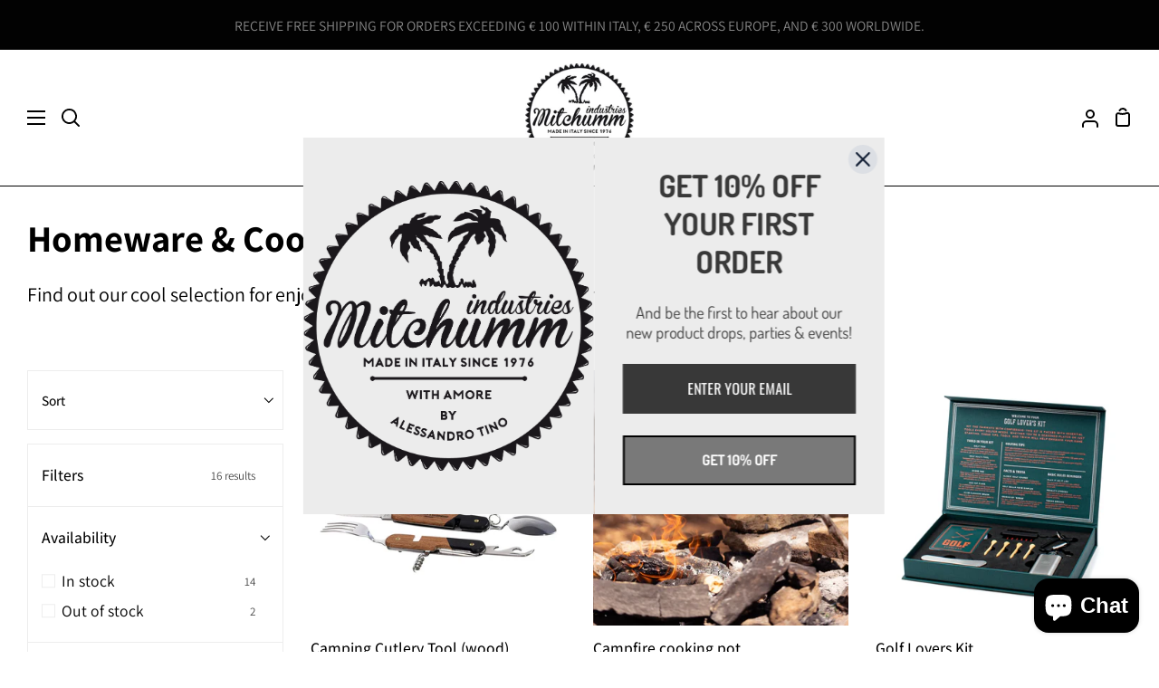

--- FILE ---
content_type: text/html; charset=utf-8
request_url: https://mitchumm.com/en-fr/collections/homeware-cool-stuffs
body_size: 43429
content:
<!doctype html>
<html class="no-js supports-no-cookies" lang="en"><head>
  <meta charset="utf-8">
  <meta http-equiv="X-UA-Compatible" content="IE=edge">
  <meta name="viewport" content="width=device-width,initial-scale=1,viewport-fit=cover">
  <meta name="theme-color" content="#3aa77b"><link rel="canonical" href="https://mitchumm.com/en-fr/collections/homeware-cool-stuffs"><!-- ======================= Story Theme V3.3.0 ========================= -->

  <link rel="preconnect" href="https://cdn.shopify.com" crossorigin>
  <link rel="preconnect" href="https://fonts.shopify.com" crossorigin>
  <link rel="preconnect" href="https://monorail-edge.shopifysvc.com" crossorigin>

  <link rel="preload" href="//mitchumm.com/cdn/shop/t/16/assets/lazysizes.js?v=111431644619468174291677602692" as="script">
  <link rel="preload" href="//mitchumm.com/cdn/shop/t/16/assets/vendor.js?v=70695348862828529181677602693" as="script">
  <link rel="preload" href="//mitchumm.com/cdn/shop/t/16/assets/theme.js?v=94257828536367563861677602693" as="script">
  <link rel="preload" href="//mitchumm.com/cdn/shop/t/16/assets/theme.css?v=166075919656078895901677602693" as="style">

  
    <link rel="shortcut icon" href="//mitchumm.com/cdn/shop/files/Logo_Mitchumm_32x32.png?v=1678377302" type="image/png">

  <!-- Title and description ================================================ -->
  
  <title>
    

    Homeware &amp; Cool Stuffs
&ndash; MITCHUMM Industries

  </title><meta name="description" content="Find out our cool selection for enjoing some moments at home with friends.">
  <!-- /snippets/social-meta-tags.liquid -->

<meta property="og:site_name" content="MITCHUMM Industries">
<meta property="og:url" content="https://mitchumm.com/en-fr/collections/homeware-cool-stuffs">
<meta property="og:title" content="Homeware &amp; Cool Stuffs">
<meta property="og:type" content="product.group">
<meta property="og:description" content="Find out our cool selection for enjoing some moments at home with friends."><meta name="twitter:card" content="summary_large_image">
<meta name="twitter:title" content="Homeware &amp; Cool Stuffs">
<meta name="twitter:description" content="Find out our cool selection for enjoing some moments at home with friends.">


  <!-- CSS ================================================================== -->

  <link href="//mitchumm.com/cdn/shop/t/16/assets/font-settings.css?v=61828095746656281861754669387" rel="stylesheet" type="text/css" media="all" />

  

<style data-shopify>
  :root {/*================ Font Variables ================*/

  --FONT-WEIGHT-BODY: 400;

  --FONT-WEIGHT-BODY-MID: 500;
  --FONT-WEIGHT-BODY-BOLD: 700;

  --FONT-STACK-BODY: Assistant, sans-serif;
  --FONT-STYLE-BODY: normal;
  --FONT-ADJUST-BODY: 1.1;


  --FONT-WEIGHT-HEADING: 700;
  --FONT-WEIGHT-HEADING-BOLD: 800;

  --FONT-STACK-HEADING: Assistant, sans-serif;
  --FONT-STYLE-HEADING: normal;
  --FONT-ADJUST-HEADING: 1.2;

  --FONT-STACK-NAV: Assistant, sans-serif;
  --FONT-STYLE-NAV: normal;
  --FONT-ADJUST-NAV: 1.2;

  --FONT-WEIGHT-NAV: 400;
  --FONT-WEIGHT-NAV-BOLD: 700;

  --FONT-WEIGHT-ACCENT: 400;
  --FONT-WEIGHT-ACCENT-BOLD: 700;

  --FONT-STACK-ACCENT: "SF Mono", Menlo, Consolas, Monaco, Liberation Mono, Lucida Console, monospace, Apple Color Emoji, Segoe UI Emoji, Segoe UI Symbol;
  --FONT-STYLE-ACCENT: normal;
  --FONT-ADJUST-ACCENT: 0.9;


  /*================ Color Variables ================*/
  --LAYOUT-WIDTH: 1500px;
  --LAYOUT-GUTTER: 30px;
  --LAYOUT-OUTER: 30px;
  --LAYOUT-CONTAINER: 1400px;


  /*================ Color Variables ================*/
  /* ===  Backgrounds ===*/
  --COLOR-BG: #ffffff;
  --COLOR-BG-ACCENT: #f2f5fa;

  /* === Text colors ===*/
  --COLOR-TEXT-DARK: #000000;
  --COLOR-TEXT: #000000;
  --COLOR-TEXT-LIGHT: #4d4d4d;

  /* === Shades of grey ===*/
  --COLOR-A5:  rgba(0, 0, 0, 0.05);
  --COLOR-A10: rgba(0, 0, 0, 0.1);
  --COLOR-A20: rgba(0, 0, 0, 0.2);
  --COLOR-A30: rgba(0, 0, 0, 0.3);
  --COLOR-A40: rgba(0, 0, 0, 0.4);
  --COLOR-A50: rgba(0, 0, 0, 0.5);
  --COLOR-A60: rgba(0, 0, 0, 0.6);
  --COLOR-A70: rgba(0, 0, 0, 0.7);
  --COLOR-A80: rgba(0, 0, 0, 0.8);
  --COLOR-A90: rgba(0, 0, 0, 0.9);
  --COLOR-A95: rgba(0, 0, 0, 0.95);

  /* === Product badges ===*/
  --COLOR-BADGE: #ffffff;
  --COLOR-BADGE-TEXT: #656565;

  /* === Rounding ===*/
  
    --RADIUS-BTN: 0px;
    --RADIUS-FORM: 0px;
  

  
    --RADIUS-XL: 0px;
    --RADIUS-LG: 0px;
    --RADIUS: 0px;
    --RADIUS-SM: 0px;
  

  /* === Border colors ===*/
  --COLOR-BORDER: #ededed;
  --COLOR-BORDER-LIGHT: #f2f2f2;/* === Accent-cool ===*/
  --COLOR-SECONDARY: #3aa77b;
  --COLOR-SECONDARY-HOVER: #1b7953;
  --COLOR-SECONDARY-FADE: rgba(58, 167, 123, 0.05);
  --COLOR-SECONDARY-SHADOW: rgba(19, 53, 39, 0.1);
  --COLOR-SECONDARY-FADE-HOVER: rgba(58, 167, 123, 0.1);--COLOR-SECONDARY-OPPOSITE: #ffffff;

  /* === Accent-warm ===*/
  --COLOR-PRIMARY: #0767a7;
  --COLOR-PRIMARY-HOVER: #003a62;
  --COLOR-PRIMARY-FADE: rgba(7, 103, 167, 0.05);
  --COLOR-PRIMARY-FADE-HOVER: rgba(7, 103, 167, 0.1);
  --COLOR-PRIMARY-SHADOW: rgba(1, 12, 20, 0.1);--COLOR-PRIMARY-OPPOSITE: #ffffff;




  /* ================ Inverted Color Variables ================ */

  --INVERSE-BG: #ffffff;
  --INVERSE-BG-ACCENT: #000000;

  /* === Text colors ===*/
  --INVERSE-TEXT-DARK: #404040;
  --INVERSE-TEXT: #000000;
  --INVERSE-TEXT-LIGHT: #4d4d4d;

  /* === Bright color ===*/
  --INVERSE-PRIMARY: #97d6ff;
  --INVERSE-PRIMARY-HOVER: #4bb8ff;
  --INVERSE-PRIMARY-FADE: rgba(151, 214, 255, 0.05);
  --INVERSE-PRIMARY-FADE-HOVER: rgba(151, 214, 255, 0.1);
  --INVERSE-PRIMARY-SHADOW: rgba(0, 153, 253, 0.1);--INVERSE-PRIMARY-OPPOSITE: #000000;


  /* === Second Color ===*/
  --INVERSE-SECONDARY: #58ff69;
  --INVERSE-SECONDARY-HOVER: #0cff24;
  --INVERSE-SECONDARY-FADE: rgba(88, 255, 105, 0.05);
  --INVERSE-SECONDARY-FADE-HOVER: rgba(88, 255, 105, 0.1);
  --INVERSE-SECONDARY-SHADOW: rgba(0, 190, 19, 0.1);--INVERSE-SECONDARY-OPPOSITE: #000000;

  /* === Shades of grey ===*/
  --INVERSE-A5:  rgba(0, 0, 0, 0.05);
  --INVERSE-A10: rgba(0, 0, 0, 0.1);
  --INVERSE-A20: rgba(0, 0, 0, 0.2);
  --INVERSE-A35: rgba(0, 0, 0, 0.3);
  --INVERSE-A80: rgba(0, 0, 0, 0.8);
  --INVERSE-A90: rgba(0, 0, 0, 0.9);
  --INVERSE-A95: rgba(0, 0, 0, 0.95);

  /* === Border colors ===*/
  --INVERSE-BORDER: #239994;
  --INVERSE-BORDER-LIGHT: #21918c;

  /* ================ End Inverted Color Variables ================ */


  /* === Footer Bar ===*/
  --COLOR-FOOTER-BG: #ffffff;
  --COLOR-FOOTER-TEXT: #000000;
  --COLOR-FOOTER-TEXT-HOVER: #000000;
  --COLOR-FOOTER-A8:  rgba(0, 0, 0, 0.08);
  --COLOR-FOOTER-A15: rgba(0, 0, 0, 0.15);

  /* === Nav and dropdown link background ===*/
  --COLOR-NAV: #ffffff;
  --COLOR-NAV-a50:  rgba(0, 0, 0, 0.5);

  --COLOR-NAV-BORDER: #000000;
  
  --COLOR-NAV-BORDER-HAIRLINE: #f7f7f7;

  --COLOR-NAV-TEXT: #000000;
  --COLOR-NAV-TEXT-DARK: #000000;
  --COLOR-NAV-TEXT-BRIGHT: #1f1f1f;
  --COLOR-NAV-TEXT-TRANSPARENT: #ffffff;
  --COLOR-HIGHLIGHT-LINK: #FF8484;

  --COLOR-NAV-TOOLBAR-BG: #020202;
  --COLOR-NAV-TOOLBAR-TEXT: #868686;

  /* ================ Special ================ */
  --COLOR-SUCCESS: #51c88e;
  --COLOR-SUCCESS-FADE: rgba(81, 200, 142, 0.05);
  --COLOR-ERROR: #ff8484;
  --COLOR-ERROR-FADE: rgba(255, 132, 132, 0.05);
  --COLOR-WARN: #ffc896;
  --COLOR-WARN-FADE: rgba(255, 200, 150, 0.05);

  /* ================ Photo correction ================ */
  --PHOTO-CORRECTION: 100%;

  /* ================ 3D Models ================ */
  --progress-bar-color: #000000;


  

  }
</style>


  <link href="//mitchumm.com/cdn/shop/t/16/assets/theme.css?v=166075919656078895901677602693" rel="stylesheet" type="text/css" media="all" />

  <script>
    
    
    document.documentElement.className = document.documentElement.className.replace('no-js', 'js');
    let root = '/en-fr';
    if (root[root.length - 1] !== '/') {
      root = `${root}/`;
    }
    window.theme = {
      routes: {
        root_url: root,
        cart: '/en-fr/cart',
        cart_add_url: '/en-fr/cart/add',
        product_recommendations_url: '/en-fr/recommendations/products',
        search_url: '/en-fr/search',
        account_addresses_url: '/en-fr/account/addresses'
      },
      assets: {
        photoswipe: '//mitchumm.com/cdn/shop/t/16/assets/photoswipe.js?v=29365444203438451061677602692',
        smoothscroll: '//mitchumm.com/cdn/shop/t/16/assets/smoothscroll.js?v=37906625415260927261677602693',
        swatches: '//mitchumm.com/cdn/shop/t/16/assets/swatches.json?v=56005079042391682951677602693',
        base: "//mitchumm.com/cdn/shop/t/16/assets/",
      },
      strings: {
        addToCart: "Add to Cart",
        soldOut: "Sold Out",
        unavailable: "Unavailable",
        preOrder: "Pre-Order",
        unitPrice: "Unit price",
        unitPriceSeparator: "per",
        swatchesKey: "Color, Colour",
        estimateShipping: "Estimate shipping",
        noShippingAvailable: "We do not ship to this destination.",
        free: "Free",
        from: "From",
        sale: "Sale",
        subscription: "Subscription",
        stockout: "All available stock is in cart",
        products: "Products",
        pages: "Pages",
        collections: "Collections",
        resultsFor: "Results for",
        noResultsFor: "No results for",
        articles: "Articles",
        successMessage: "Link copied to clipboard"
      },
      shop: {
        assets: "//mitchumm.com/cdn/shop/t/16/assets/"
      },
      settings: {
        badge_sale_type: "dollar",
        search_products: true,
        search_collections: true,
        search_pages: true,
        search_articles: true,
        currency_code_enable: false,
        excluded_collections_strict: ["all"," frontpage"],
        excluded_collections: ["sibling"]
      },
      info: {
        name: 'story'
      },
      version: '3.3.0',
      animations:  true,
      moneyFormat: "\u0026euro;{{amount}}",
      currencyCode: "EUR",
    };
    // When image loads, clear the background placeholder
    document.addEventListener('lazyloaded', (e) => {
      const holderTarget = e.target.closest('[data-wipe-background]');
      if (holderTarget) {
        holderTarget.style.backgroundImage = 'none';
      }
    });


  </script><!-- Theme Javascript ============================================================== -->
  <script src="//mitchumm.com/cdn/shop/t/16/assets/lazysizes.js?v=111431644619468174291677602692" async="async"></script>
  <script src="//mitchumm.com/cdn/shop/t/16/assets/vendor.js?v=70695348862828529181677602693" defer="defer"></script>
  <script src="//mitchumm.com/cdn/shop/t/16/assets/theme.js?v=94257828536367563861677602693" defer="defer"></script>

  <script type="text/javascript">
    if (window.MSInputMethodContext && document.documentMode) {
      var scripts = document.getElementsByTagName('script')[0];
      var polyfill = document.createElement('script');
      polyfill.defer = true;
      polyfill.src = "//mitchumm.com/cdn/shop/t/16/assets/ie11.js?v=144489047535103983231677602692";

      scripts.parentNode.insertBefore(polyfill, scripts);
    }
  </script>

  

  <!-- Shopify app scripts =========================================================== -->

  <script>window.performance && window.performance.mark && window.performance.mark('shopify.content_for_header.start');</script><meta name="google-site-verification" content="898bNLzpJDfvI_rmJYzeZWkYhvGeQd9Sfks3ApA_qVk">
<meta name="facebook-domain-verification" content="hw6dpsvjmcbdi9aoh6oigo98wbbo57">
<meta name="facebook-domain-verification" content="h0qcvk3y9b5763x7at86gw7lpe7py5">
<meta name="google-site-verification" content="Um46New711Sajr8OZ6QoA4WPYZAM8seSSppbRRT40yo">
<meta id="shopify-digital-wallet" name="shopify-digital-wallet" content="/5829837/digital_wallets/dialog">
<meta name="shopify-checkout-api-token" content="756a84518feda5b7d1cef24cfc5807fa">
<meta id="in-context-paypal-metadata" data-shop-id="5829837" data-venmo-supported="false" data-environment="production" data-locale="en_US" data-paypal-v4="true" data-currency="EUR">
<link rel="alternate" type="application/atom+xml" title="Feed" href="/en-fr/collections/homeware-cool-stuffs.atom" />
<link rel="next" href="/en-fr/collections/homeware-cool-stuffs?page=2">
<link rel="alternate" hreflang="x-default" href="https://mitchumm.com/collections/homeware-cool-stuffs">
<link rel="alternate" hreflang="en-FR" href="https://mitchumm.com/en-fr/collections/homeware-cool-stuffs">
<link rel="alternate" hreflang="en-DE" href="https://mitchumm.com/en-de/collections/homeware-cool-stuffs">
<link rel="alternate" hreflang="en-US" href="https://mitchumm.com/en-us/collections/homeware-cool-stuffs">
<link rel="alternate" type="application/json+oembed" href="https://mitchumm.com/en-fr/collections/homeware-cool-stuffs.oembed">
<script async="async" src="/checkouts/internal/preloads.js?locale=en-FR"></script>
<link rel="preconnect" href="https://shop.app" crossorigin="anonymous">
<script async="async" src="https://shop.app/checkouts/internal/preloads.js?locale=en-FR&shop_id=5829837" crossorigin="anonymous"></script>
<script id="apple-pay-shop-capabilities" type="application/json">{"shopId":5829837,"countryCode":"IT","currencyCode":"EUR","merchantCapabilities":["supports3DS"],"merchantId":"gid:\/\/shopify\/Shop\/5829837","merchantName":"MITCHUMM Industries","requiredBillingContactFields":["postalAddress","email","phone"],"requiredShippingContactFields":["postalAddress","email","phone"],"shippingType":"shipping","supportedNetworks":["visa","maestro","masterCard","amex"],"total":{"type":"pending","label":"MITCHUMM Industries","amount":"1.00"},"shopifyPaymentsEnabled":true,"supportsSubscriptions":true}</script>
<script id="shopify-features" type="application/json">{"accessToken":"756a84518feda5b7d1cef24cfc5807fa","betas":["rich-media-storefront-analytics"],"domain":"mitchumm.com","predictiveSearch":true,"shopId":5829837,"locale":"en"}</script>
<script>var Shopify = Shopify || {};
Shopify.shop = "mitchumm.myshopify.com";
Shopify.locale = "en";
Shopify.currency = {"active":"EUR","rate":"1.0"};
Shopify.country = "FR";
Shopify.theme = {"name":"Story","id":130882470043,"schema_name":"Story","schema_version":"3.3.0","theme_store_id":864,"role":"main"};
Shopify.theme.handle = "null";
Shopify.theme.style = {"id":null,"handle":null};
Shopify.cdnHost = "mitchumm.com/cdn";
Shopify.routes = Shopify.routes || {};
Shopify.routes.root = "/en-fr/";</script>
<script type="module">!function(o){(o.Shopify=o.Shopify||{}).modules=!0}(window);</script>
<script>!function(o){function n(){var o=[];function n(){o.push(Array.prototype.slice.apply(arguments))}return n.q=o,n}var t=o.Shopify=o.Shopify||{};t.loadFeatures=n(),t.autoloadFeatures=n()}(window);</script>
<script>
  window.ShopifyPay = window.ShopifyPay || {};
  window.ShopifyPay.apiHost = "shop.app\/pay";
  window.ShopifyPay.redirectState = null;
</script>
<script id="shop-js-analytics" type="application/json">{"pageType":"collection"}</script>
<script defer="defer" async type="module" src="//mitchumm.com/cdn/shopifycloud/shop-js/modules/v2/client.init-shop-cart-sync_DtuiiIyl.en.esm.js"></script>
<script defer="defer" async type="module" src="//mitchumm.com/cdn/shopifycloud/shop-js/modules/v2/chunk.common_CUHEfi5Q.esm.js"></script>
<script type="module">
  await import("//mitchumm.com/cdn/shopifycloud/shop-js/modules/v2/client.init-shop-cart-sync_DtuiiIyl.en.esm.js");
await import("//mitchumm.com/cdn/shopifycloud/shop-js/modules/v2/chunk.common_CUHEfi5Q.esm.js");

  window.Shopify.SignInWithShop?.initShopCartSync?.({"fedCMEnabled":true,"windoidEnabled":true});

</script>
<script>
  window.Shopify = window.Shopify || {};
  if (!window.Shopify.featureAssets) window.Shopify.featureAssets = {};
  window.Shopify.featureAssets['shop-js'] = {"shop-cart-sync":["modules/v2/client.shop-cart-sync_DFoTY42P.en.esm.js","modules/v2/chunk.common_CUHEfi5Q.esm.js"],"init-fed-cm":["modules/v2/client.init-fed-cm_D2UNy1i2.en.esm.js","modules/v2/chunk.common_CUHEfi5Q.esm.js"],"init-shop-email-lookup-coordinator":["modules/v2/client.init-shop-email-lookup-coordinator_BQEe2rDt.en.esm.js","modules/v2/chunk.common_CUHEfi5Q.esm.js"],"shop-cash-offers":["modules/v2/client.shop-cash-offers_3CTtReFF.en.esm.js","modules/v2/chunk.common_CUHEfi5Q.esm.js","modules/v2/chunk.modal_BewljZkx.esm.js"],"shop-button":["modules/v2/client.shop-button_C6oxCjDL.en.esm.js","modules/v2/chunk.common_CUHEfi5Q.esm.js"],"init-windoid":["modules/v2/client.init-windoid_5pix8xhK.en.esm.js","modules/v2/chunk.common_CUHEfi5Q.esm.js"],"avatar":["modules/v2/client.avatar_BTnouDA3.en.esm.js"],"init-shop-cart-sync":["modules/v2/client.init-shop-cart-sync_DtuiiIyl.en.esm.js","modules/v2/chunk.common_CUHEfi5Q.esm.js"],"shop-toast-manager":["modules/v2/client.shop-toast-manager_BYv_8cH1.en.esm.js","modules/v2/chunk.common_CUHEfi5Q.esm.js"],"pay-button":["modules/v2/client.pay-button_FnF9EIkY.en.esm.js","modules/v2/chunk.common_CUHEfi5Q.esm.js"],"shop-login-button":["modules/v2/client.shop-login-button_CH1KUpOf.en.esm.js","modules/v2/chunk.common_CUHEfi5Q.esm.js","modules/v2/chunk.modal_BewljZkx.esm.js"],"init-customer-accounts-sign-up":["modules/v2/client.init-customer-accounts-sign-up_aj7QGgYS.en.esm.js","modules/v2/client.shop-login-button_CH1KUpOf.en.esm.js","modules/v2/chunk.common_CUHEfi5Q.esm.js","modules/v2/chunk.modal_BewljZkx.esm.js"],"init-shop-for-new-customer-accounts":["modules/v2/client.init-shop-for-new-customer-accounts_NbnYRf_7.en.esm.js","modules/v2/client.shop-login-button_CH1KUpOf.en.esm.js","modules/v2/chunk.common_CUHEfi5Q.esm.js","modules/v2/chunk.modal_BewljZkx.esm.js"],"init-customer-accounts":["modules/v2/client.init-customer-accounts_ppedhqCH.en.esm.js","modules/v2/client.shop-login-button_CH1KUpOf.en.esm.js","modules/v2/chunk.common_CUHEfi5Q.esm.js","modules/v2/chunk.modal_BewljZkx.esm.js"],"shop-follow-button":["modules/v2/client.shop-follow-button_CMIBBa6u.en.esm.js","modules/v2/chunk.common_CUHEfi5Q.esm.js","modules/v2/chunk.modal_BewljZkx.esm.js"],"lead-capture":["modules/v2/client.lead-capture_But0hIyf.en.esm.js","modules/v2/chunk.common_CUHEfi5Q.esm.js","modules/v2/chunk.modal_BewljZkx.esm.js"],"checkout-modal":["modules/v2/client.checkout-modal_BBxc70dQ.en.esm.js","modules/v2/chunk.common_CUHEfi5Q.esm.js","modules/v2/chunk.modal_BewljZkx.esm.js"],"shop-login":["modules/v2/client.shop-login_hM3Q17Kl.en.esm.js","modules/v2/chunk.common_CUHEfi5Q.esm.js","modules/v2/chunk.modal_BewljZkx.esm.js"],"payment-terms":["modules/v2/client.payment-terms_CAtGlQYS.en.esm.js","modules/v2/chunk.common_CUHEfi5Q.esm.js","modules/v2/chunk.modal_BewljZkx.esm.js"]};
</script>
<script>(function() {
  var isLoaded = false;
  function asyncLoad() {
    if (isLoaded) return;
    isLoaded = true;
    var urls = ["https:\/\/storage.nfcube.com\/instafeed-79dd01dd71fa92930f238e3b959e9509.js?shop=mitchumm.myshopify.com","https:\/\/omnisnippet1.com\/platforms\/shopify.js?source=scriptTag\u0026v=2025-05-15T12\u0026shop=mitchumm.myshopify.com"];
    for (var i = 0; i < urls.length; i++) {
      var s = document.createElement('script');
      s.type = 'text/javascript';
      s.async = true;
      s.src = urls[i];
      var x = document.getElementsByTagName('script')[0];
      x.parentNode.insertBefore(s, x);
    }
  };
  if(window.attachEvent) {
    window.attachEvent('onload', asyncLoad);
  } else {
    window.addEventListener('load', asyncLoad, false);
  }
})();</script>
<script id="__st">var __st={"a":5829837,"offset":3600,"reqid":"7e1b1d1e-a748-4ae3-903e-13ff5d62b3a0-1767685020","pageurl":"mitchumm.com\/en-fr\/collections\/homeware-cool-stuffs","u":"5349dbe8e659","p":"collection","rtyp":"collection","rid":291441639579};</script>
<script>window.ShopifyPaypalV4VisibilityTracking = true;</script>
<script id="captcha-bootstrap">!function(){'use strict';const t='contact',e='account',n='new_comment',o=[[t,t],['blogs',n],['comments',n],[t,'customer']],c=[[e,'customer_login'],[e,'guest_login'],[e,'recover_customer_password'],[e,'create_customer']],r=t=>t.map((([t,e])=>`form[action*='/${t}']:not([data-nocaptcha='true']) input[name='form_type'][value='${e}']`)).join(','),a=t=>()=>t?[...document.querySelectorAll(t)].map((t=>t.form)):[];function s(){const t=[...o],e=r(t);return a(e)}const i='password',u='form_key',d=['recaptcha-v3-token','g-recaptcha-response','h-captcha-response',i],f=()=>{try{return window.sessionStorage}catch{return}},m='__shopify_v',_=t=>t.elements[u];function p(t,e,n=!1){try{const o=window.sessionStorage,c=JSON.parse(o.getItem(e)),{data:r}=function(t){const{data:e,action:n}=t;return t[m]||n?{data:e,action:n}:{data:t,action:n}}(c);for(const[e,n]of Object.entries(r))t.elements[e]&&(t.elements[e].value=n);n&&o.removeItem(e)}catch(o){console.error('form repopulation failed',{error:o})}}const l='form_type',E='cptcha';function T(t){t.dataset[E]=!0}const w=window,h=w.document,L='Shopify',v='ce_forms',y='captcha';let A=!1;((t,e)=>{const n=(g='f06e6c50-85a8-45c8-87d0-21a2b65856fe',I='https://cdn.shopify.com/shopifycloud/storefront-forms-hcaptcha/ce_storefront_forms_captcha_hcaptcha.v1.5.2.iife.js',D={infoText:'Protected by hCaptcha',privacyText:'Privacy',termsText:'Terms'},(t,e,n)=>{const o=w[L][v],c=o.bindForm;if(c)return c(t,g,e,D).then(n);var r;o.q.push([[t,g,e,D],n]),r=I,A||(h.body.append(Object.assign(h.createElement('script'),{id:'captcha-provider',async:!0,src:r})),A=!0)});var g,I,D;w[L]=w[L]||{},w[L][v]=w[L][v]||{},w[L][v].q=[],w[L][y]=w[L][y]||{},w[L][y].protect=function(t,e){n(t,void 0,e),T(t)},Object.freeze(w[L][y]),function(t,e,n,w,h,L){const[v,y,A,g]=function(t,e,n){const i=e?o:[],u=t?c:[],d=[...i,...u],f=r(d),m=r(i),_=r(d.filter((([t,e])=>n.includes(e))));return[a(f),a(m),a(_),s()]}(w,h,L),I=t=>{const e=t.target;return e instanceof HTMLFormElement?e:e&&e.form},D=t=>v().includes(t);t.addEventListener('submit',(t=>{const e=I(t);if(!e)return;const n=D(e)&&!e.dataset.hcaptchaBound&&!e.dataset.recaptchaBound,o=_(e),c=g().includes(e)&&(!o||!o.value);(n||c)&&t.preventDefault(),c&&!n&&(function(t){try{if(!f())return;!function(t){const e=f();if(!e)return;const n=_(t);if(!n)return;const o=n.value;o&&e.removeItem(o)}(t);const e=Array.from(Array(32),(()=>Math.random().toString(36)[2])).join('');!function(t,e){_(t)||t.append(Object.assign(document.createElement('input'),{type:'hidden',name:u})),t.elements[u].value=e}(t,e),function(t,e){const n=f();if(!n)return;const o=[...t.querySelectorAll(`input[type='${i}']`)].map((({name:t})=>t)),c=[...d,...o],r={};for(const[a,s]of new FormData(t).entries())c.includes(a)||(r[a]=s);n.setItem(e,JSON.stringify({[m]:1,action:t.action,data:r}))}(t,e)}catch(e){console.error('failed to persist form',e)}}(e),e.submit())}));const S=(t,e)=>{t&&!t.dataset[E]&&(n(t,e.some((e=>e===t))),T(t))};for(const o of['focusin','change'])t.addEventListener(o,(t=>{const e=I(t);D(e)&&S(e,y())}));const B=e.get('form_key'),M=e.get(l),P=B&&M;t.addEventListener('DOMContentLoaded',(()=>{const t=y();if(P)for(const e of t)e.elements[l].value===M&&p(e,B);[...new Set([...A(),...v().filter((t=>'true'===t.dataset.shopifyCaptcha))])].forEach((e=>S(e,t)))}))}(h,new URLSearchParams(w.location.search),n,t,e,['guest_login'])})(!0,!0)}();</script>
<script integrity="sha256-4kQ18oKyAcykRKYeNunJcIwy7WH5gtpwJnB7kiuLZ1E=" data-source-attribution="shopify.loadfeatures" defer="defer" src="//mitchumm.com/cdn/shopifycloud/storefront/assets/storefront/load_feature-a0a9edcb.js" crossorigin="anonymous"></script>
<script crossorigin="anonymous" defer="defer" src="//mitchumm.com/cdn/shopifycloud/storefront/assets/shopify_pay/storefront-65b4c6d7.js?v=20250812"></script>
<script data-source-attribution="shopify.dynamic_checkout.dynamic.init">var Shopify=Shopify||{};Shopify.PaymentButton=Shopify.PaymentButton||{isStorefrontPortableWallets:!0,init:function(){window.Shopify.PaymentButton.init=function(){};var t=document.createElement("script");t.src="https://mitchumm.com/cdn/shopifycloud/portable-wallets/latest/portable-wallets.en.js",t.type="module",document.head.appendChild(t)}};
</script>
<script data-source-attribution="shopify.dynamic_checkout.buyer_consent">
  function portableWalletsHideBuyerConsent(e){var t=document.getElementById("shopify-buyer-consent"),n=document.getElementById("shopify-subscription-policy-button");t&&n&&(t.classList.add("hidden"),t.setAttribute("aria-hidden","true"),n.removeEventListener("click",e))}function portableWalletsShowBuyerConsent(e){var t=document.getElementById("shopify-buyer-consent"),n=document.getElementById("shopify-subscription-policy-button");t&&n&&(t.classList.remove("hidden"),t.removeAttribute("aria-hidden"),n.addEventListener("click",e))}window.Shopify?.PaymentButton&&(window.Shopify.PaymentButton.hideBuyerConsent=portableWalletsHideBuyerConsent,window.Shopify.PaymentButton.showBuyerConsent=portableWalletsShowBuyerConsent);
</script>
<script data-source-attribution="shopify.dynamic_checkout.cart.bootstrap">document.addEventListener("DOMContentLoaded",(function(){function t(){return document.querySelector("shopify-accelerated-checkout-cart, shopify-accelerated-checkout")}if(t())Shopify.PaymentButton.init();else{new MutationObserver((function(e,n){t()&&(Shopify.PaymentButton.init(),n.disconnect())})).observe(document.body,{childList:!0,subtree:!0})}}));
</script>
<script id='scb4127' type='text/javascript' async='' src='https://mitchumm.com/cdn/shopifycloud/privacy-banner/storefront-banner.js'></script><link id="shopify-accelerated-checkout-styles" rel="stylesheet" media="screen" href="https://mitchumm.com/cdn/shopifycloud/portable-wallets/latest/accelerated-checkout-backwards-compat.css" crossorigin="anonymous">
<style id="shopify-accelerated-checkout-cart">
        #shopify-buyer-consent {
  margin-top: 1em;
  display: inline-block;
  width: 100%;
}

#shopify-buyer-consent.hidden {
  display: none;
}

#shopify-subscription-policy-button {
  background: none;
  border: none;
  padding: 0;
  text-decoration: underline;
  font-size: inherit;
  cursor: pointer;
}

#shopify-subscription-policy-button::before {
  box-shadow: none;
}

      </style>

<script>window.performance && window.performance.mark && window.performance.mark('shopify.content_for_header.end');</script>
<script src="https://cdn.shopify.com/extensions/7bc9bb47-adfa-4267-963e-cadee5096caf/inbox-1252/assets/inbox-chat-loader.js" type="text/javascript" defer="defer"></script>
<link href="https://monorail-edge.shopifysvc.com" rel="dns-prefetch">
<script>(function(){if ("sendBeacon" in navigator && "performance" in window) {try {var session_token_from_headers = performance.getEntriesByType('navigation')[0].serverTiming.find(x => x.name == '_s').description;} catch {var session_token_from_headers = undefined;}var session_cookie_matches = document.cookie.match(/_shopify_s=([^;]*)/);var session_token_from_cookie = session_cookie_matches && session_cookie_matches.length === 2 ? session_cookie_matches[1] : "";var session_token = session_token_from_headers || session_token_from_cookie || "";function handle_abandonment_event(e) {var entries = performance.getEntries().filter(function(entry) {return /monorail-edge.shopifysvc.com/.test(entry.name);});if (!window.abandonment_tracked && entries.length === 0) {window.abandonment_tracked = true;var currentMs = Date.now();var navigation_start = performance.timing.navigationStart;var payload = {shop_id: 5829837,url: window.location.href,navigation_start,duration: currentMs - navigation_start,session_token,page_type: "collection"};window.navigator.sendBeacon("https://monorail-edge.shopifysvc.com/v1/produce", JSON.stringify({schema_id: "online_store_buyer_site_abandonment/1.1",payload: payload,metadata: {event_created_at_ms: currentMs,event_sent_at_ms: currentMs}}));}}window.addEventListener('pagehide', handle_abandonment_event);}}());</script>
<script id="web-pixels-manager-setup">(function e(e,d,r,n,o){if(void 0===o&&(o={}),!Boolean(null===(a=null===(i=window.Shopify)||void 0===i?void 0:i.analytics)||void 0===a?void 0:a.replayQueue)){var i,a;window.Shopify=window.Shopify||{};var t=window.Shopify;t.analytics=t.analytics||{};var s=t.analytics;s.replayQueue=[],s.publish=function(e,d,r){return s.replayQueue.push([e,d,r]),!0};try{self.performance.mark("wpm:start")}catch(e){}var l=function(){var e={modern:/Edge?\/(1{2}[4-9]|1[2-9]\d|[2-9]\d{2}|\d{4,})\.\d+(\.\d+|)|Firefox\/(1{2}[4-9]|1[2-9]\d|[2-9]\d{2}|\d{4,})\.\d+(\.\d+|)|Chrom(ium|e)\/(9{2}|\d{3,})\.\d+(\.\d+|)|(Maci|X1{2}).+ Version\/(15\.\d+|(1[6-9]|[2-9]\d|\d{3,})\.\d+)([,.]\d+|)( \(\w+\)|)( Mobile\/\w+|) Safari\/|Chrome.+OPR\/(9{2}|\d{3,})\.\d+\.\d+|(CPU[ +]OS|iPhone[ +]OS|CPU[ +]iPhone|CPU IPhone OS|CPU iPad OS)[ +]+(15[._]\d+|(1[6-9]|[2-9]\d|\d{3,})[._]\d+)([._]\d+|)|Android:?[ /-](13[3-9]|1[4-9]\d|[2-9]\d{2}|\d{4,})(\.\d+|)(\.\d+|)|Android.+Firefox\/(13[5-9]|1[4-9]\d|[2-9]\d{2}|\d{4,})\.\d+(\.\d+|)|Android.+Chrom(ium|e)\/(13[3-9]|1[4-9]\d|[2-9]\d{2}|\d{4,})\.\d+(\.\d+|)|SamsungBrowser\/([2-9]\d|\d{3,})\.\d+/,legacy:/Edge?\/(1[6-9]|[2-9]\d|\d{3,})\.\d+(\.\d+|)|Firefox\/(5[4-9]|[6-9]\d|\d{3,})\.\d+(\.\d+|)|Chrom(ium|e)\/(5[1-9]|[6-9]\d|\d{3,})\.\d+(\.\d+|)([\d.]+$|.*Safari\/(?![\d.]+ Edge\/[\d.]+$))|(Maci|X1{2}).+ Version\/(10\.\d+|(1[1-9]|[2-9]\d|\d{3,})\.\d+)([,.]\d+|)( \(\w+\)|)( Mobile\/\w+|) Safari\/|Chrome.+OPR\/(3[89]|[4-9]\d|\d{3,})\.\d+\.\d+|(CPU[ +]OS|iPhone[ +]OS|CPU[ +]iPhone|CPU IPhone OS|CPU iPad OS)[ +]+(10[._]\d+|(1[1-9]|[2-9]\d|\d{3,})[._]\d+)([._]\d+|)|Android:?[ /-](13[3-9]|1[4-9]\d|[2-9]\d{2}|\d{4,})(\.\d+|)(\.\d+|)|Mobile Safari.+OPR\/([89]\d|\d{3,})\.\d+\.\d+|Android.+Firefox\/(13[5-9]|1[4-9]\d|[2-9]\d{2}|\d{4,})\.\d+(\.\d+|)|Android.+Chrom(ium|e)\/(13[3-9]|1[4-9]\d|[2-9]\d{2}|\d{4,})\.\d+(\.\d+|)|Android.+(UC? ?Browser|UCWEB|U3)[ /]?(15\.([5-9]|\d{2,})|(1[6-9]|[2-9]\d|\d{3,})\.\d+)\.\d+|SamsungBrowser\/(5\.\d+|([6-9]|\d{2,})\.\d+)|Android.+MQ{2}Browser\/(14(\.(9|\d{2,})|)|(1[5-9]|[2-9]\d|\d{3,})(\.\d+|))(\.\d+|)|K[Aa][Ii]OS\/(3\.\d+|([4-9]|\d{2,})\.\d+)(\.\d+|)/},d=e.modern,r=e.legacy,n=navigator.userAgent;return n.match(d)?"modern":n.match(r)?"legacy":"unknown"}(),u="modern"===l?"modern":"legacy",c=(null!=n?n:{modern:"",legacy:""})[u],f=function(e){return[e.baseUrl,"/wpm","/b",e.hashVersion,"modern"===e.buildTarget?"m":"l",".js"].join("")}({baseUrl:d,hashVersion:r,buildTarget:u}),m=function(e){var d=e.version,r=e.bundleTarget,n=e.surface,o=e.pageUrl,i=e.monorailEndpoint;return{emit:function(e){var a=e.status,t=e.errorMsg,s=(new Date).getTime(),l=JSON.stringify({metadata:{event_sent_at_ms:s},events:[{schema_id:"web_pixels_manager_load/3.1",payload:{version:d,bundle_target:r,page_url:o,status:a,surface:n,error_msg:t},metadata:{event_created_at_ms:s}}]});if(!i)return console&&console.warn&&console.warn("[Web Pixels Manager] No Monorail endpoint provided, skipping logging."),!1;try{return self.navigator.sendBeacon.bind(self.navigator)(i,l)}catch(e){}var u=new XMLHttpRequest;try{return u.open("POST",i,!0),u.setRequestHeader("Content-Type","text/plain"),u.send(l),!0}catch(e){return console&&console.warn&&console.warn("[Web Pixels Manager] Got an unhandled error while logging to Monorail."),!1}}}}({version:r,bundleTarget:l,surface:e.surface,pageUrl:self.location.href,monorailEndpoint:e.monorailEndpoint});try{o.browserTarget=l,function(e){var d=e.src,r=e.async,n=void 0===r||r,o=e.onload,i=e.onerror,a=e.sri,t=e.scriptDataAttributes,s=void 0===t?{}:t,l=document.createElement("script"),u=document.querySelector("head"),c=document.querySelector("body");if(l.async=n,l.src=d,a&&(l.integrity=a,l.crossOrigin="anonymous"),s)for(var f in s)if(Object.prototype.hasOwnProperty.call(s,f))try{l.dataset[f]=s[f]}catch(e){}if(o&&l.addEventListener("load",o),i&&l.addEventListener("error",i),u)u.appendChild(l);else{if(!c)throw new Error("Did not find a head or body element to append the script");c.appendChild(l)}}({src:f,async:!0,onload:function(){if(!function(){var e,d;return Boolean(null===(d=null===(e=window.Shopify)||void 0===e?void 0:e.analytics)||void 0===d?void 0:d.initialized)}()){var d=window.webPixelsManager.init(e)||void 0;if(d){var r=window.Shopify.analytics;r.replayQueue.forEach((function(e){var r=e[0],n=e[1],o=e[2];d.publishCustomEvent(r,n,o)})),r.replayQueue=[],r.publish=d.publishCustomEvent,r.visitor=d.visitor,r.initialized=!0}}},onerror:function(){return m.emit({status:"failed",errorMsg:"".concat(f," has failed to load")})},sri:function(e){var d=/^sha384-[A-Za-z0-9+/=]+$/;return"string"==typeof e&&d.test(e)}(c)?c:"",scriptDataAttributes:o}),m.emit({status:"loading"})}catch(e){m.emit({status:"failed",errorMsg:(null==e?void 0:e.message)||"Unknown error"})}}})({shopId: 5829837,storefrontBaseUrl: "https://mitchumm.com",extensionsBaseUrl: "https://extensions.shopifycdn.com/cdn/shopifycloud/web-pixels-manager",monorailEndpoint: "https://monorail-edge.shopifysvc.com/unstable/produce_batch",surface: "storefront-renderer",enabledBetaFlags: ["2dca8a86","a0d5f9d2"],webPixelsConfigList: [{"id":"1094123843","configuration":"{\"config\":\"{\\\"pixel_id\\\":\\\"G-5E5WFB6CKH\\\",\\\"google_tag_ids\\\":[\\\"G-5E5WFB6CKH\\\",\\\"AW-10972028039\\\",\\\"GT-NF7QQSC\\\"],\\\"target_country\\\":\\\"IT\\\",\\\"gtag_events\\\":[{\\\"type\\\":\\\"begin_checkout\\\",\\\"action_label\\\":[\\\"G-5E5WFB6CKH\\\",\\\"AW-10972028039\\\/BM9bCPaK19cDEIe57-8o\\\"]},{\\\"type\\\":\\\"search\\\",\\\"action_label\\\":[\\\"G-5E5WFB6CKH\\\",\\\"AW-10972028039\\\/WI0HCPmK19cDEIe57-8o\\\"]},{\\\"type\\\":\\\"view_item\\\",\\\"action_label\\\":[\\\"G-5E5WFB6CKH\\\",\\\"AW-10972028039\\\/7lQVCPCK19cDEIe57-8o\\\",\\\"MC-C9ST8RFMDT\\\"]},{\\\"type\\\":\\\"purchase\\\",\\\"action_label\\\":[\\\"G-5E5WFB6CKH\\\",\\\"AW-10972028039\\\/D2PXCO2K19cDEIe57-8o\\\",\\\"MC-C9ST8RFMDT\\\"]},{\\\"type\\\":\\\"page_view\\\",\\\"action_label\\\":[\\\"G-5E5WFB6CKH\\\",\\\"AW-10972028039\\\/j4fSCOqK19cDEIe57-8o\\\",\\\"MC-C9ST8RFMDT\\\"]},{\\\"type\\\":\\\"add_payment_info\\\",\\\"action_label\\\":[\\\"G-5E5WFB6CKH\\\",\\\"AW-10972028039\\\/kZqICPyK19cDEIe57-8o\\\"]},{\\\"type\\\":\\\"add_to_cart\\\",\\\"action_label\\\":[\\\"G-5E5WFB6CKH\\\",\\\"AW-10972028039\\\/iid2CPOK19cDEIe57-8o\\\"]}],\\\"enable_monitoring_mode\\\":false}\"}","eventPayloadVersion":"v1","runtimeContext":"OPEN","scriptVersion":"b2a88bafab3e21179ed38636efcd8a93","type":"APP","apiClientId":1780363,"privacyPurposes":[],"dataSharingAdjustments":{"protectedCustomerApprovalScopes":["read_customer_address","read_customer_email","read_customer_name","read_customer_personal_data","read_customer_phone"]}},{"id":"823329091","configuration":"{\"pixelCode\":\"C81VV6CJDERE3I5DF4IG\"}","eventPayloadVersion":"v1","runtimeContext":"STRICT","scriptVersion":"22e92c2ad45662f435e4801458fb78cc","type":"APP","apiClientId":4383523,"privacyPurposes":["ANALYTICS","MARKETING","SALE_OF_DATA"],"dataSharingAdjustments":{"protectedCustomerApprovalScopes":["read_customer_address","read_customer_email","read_customer_name","read_customer_personal_data","read_customer_phone"]}},{"id":"510984515","configuration":"{\"apiURL\":\"https:\/\/api.omnisend.com\",\"appURL\":\"https:\/\/app.omnisend.com\",\"brandID\":\"64f5f502d924f42a340546b0\",\"trackingURL\":\"https:\/\/wt.omnisendlink.com\"}","eventPayloadVersion":"v1","runtimeContext":"STRICT","scriptVersion":"aa9feb15e63a302383aa48b053211bbb","type":"APP","apiClientId":186001,"privacyPurposes":["ANALYTICS","MARKETING","SALE_OF_DATA"],"dataSharingAdjustments":{"protectedCustomerApprovalScopes":["read_customer_address","read_customer_email","read_customer_name","read_customer_personal_data","read_customer_phone"]}},{"id":"395313475","configuration":"{\"pixel_id\":\"137811871185006\",\"pixel_type\":\"facebook_pixel\",\"metaapp_system_user_token\":\"-\"}","eventPayloadVersion":"v1","runtimeContext":"OPEN","scriptVersion":"ca16bc87fe92b6042fbaa3acc2fbdaa6","type":"APP","apiClientId":2329312,"privacyPurposes":["ANALYTICS","MARKETING","SALE_OF_DATA"],"dataSharingAdjustments":{"protectedCustomerApprovalScopes":["read_customer_address","read_customer_email","read_customer_name","read_customer_personal_data","read_customer_phone"]}},{"id":"167575875","configuration":"{\"tagID\":\"2612487014671\"}","eventPayloadVersion":"v1","runtimeContext":"STRICT","scriptVersion":"18031546ee651571ed29edbe71a3550b","type":"APP","apiClientId":3009811,"privacyPurposes":["ANALYTICS","MARKETING","SALE_OF_DATA"],"dataSharingAdjustments":{"protectedCustomerApprovalScopes":["read_customer_address","read_customer_email","read_customer_name","read_customer_personal_data","read_customer_phone"]}},{"id":"159187267","eventPayloadVersion":"1","runtimeContext":"LAX","scriptVersion":"1","type":"CUSTOM","privacyPurposes":["ANALYTICS","MARKETING","SALE_OF_DATA"],"name":"RetentionX"},{"id":"162693443","eventPayloadVersion":"v1","runtimeContext":"LAX","scriptVersion":"1","type":"CUSTOM","privacyPurposes":["MARKETING"],"name":"Meta pixel (migrated)"},{"id":"shopify-app-pixel","configuration":"{}","eventPayloadVersion":"v1","runtimeContext":"STRICT","scriptVersion":"0450","apiClientId":"shopify-pixel","type":"APP","privacyPurposes":["ANALYTICS","MARKETING"]},{"id":"shopify-custom-pixel","eventPayloadVersion":"v1","runtimeContext":"LAX","scriptVersion":"0450","apiClientId":"shopify-pixel","type":"CUSTOM","privacyPurposes":["ANALYTICS","MARKETING"]}],isMerchantRequest: false,initData: {"shop":{"name":"MITCHUMM Industries","paymentSettings":{"currencyCode":"EUR"},"myshopifyDomain":"mitchumm.myshopify.com","countryCode":"IT","storefrontUrl":"https:\/\/mitchumm.com\/en-fr"},"customer":null,"cart":null,"checkout":null,"productVariants":[],"purchasingCompany":null},},"https://mitchumm.com/cdn","cd383123w9549d7e6pcdbda493m4fa997b6",{"modern":"","legacy":""},{"shopId":"5829837","storefrontBaseUrl":"https:\/\/mitchumm.com","extensionBaseUrl":"https:\/\/extensions.shopifycdn.com\/cdn\/shopifycloud\/web-pixels-manager","surface":"storefront-renderer","enabledBetaFlags":"[\"2dca8a86\", \"a0d5f9d2\"]","isMerchantRequest":"false","hashVersion":"cd383123w9549d7e6pcdbda493m4fa997b6","publish":"custom","events":"[[\"page_viewed\",{}],[\"collection_viewed\",{\"collection\":{\"id\":\"291441639579\",\"title\":\"Homeware \u0026 Cool Stuffs\",\"productVariants\":[{\"price\":{\"amount\":29.0,\"currencyCode\":\"EUR\"},\"product\":{\"title\":\"Camping Cutlery Tool (wood)\",\"vendor\":\"MITCHUMM Industries\",\"id\":\"15187915866435\",\"untranslatedTitle\":\"Camping Cutlery Tool (wood)\",\"url\":\"\/en-fr\/products\/camping-cutlery-tool-wood\",\"type\":\"Accessories\"},\"id\":\"53901804175683\",\"image\":{\"src\":\"\/\/mitchumm.com\/cdn\/shop\/files\/GEN159_PRO_CampingCutleryToolStainlessSteel_02_HI_jpg.webp?v=1763485273\"},\"sku\":\"GEN159UK\",\"title\":\"Default Title\",\"untranslatedTitle\":\"Default Title\"},{\"price\":{\"amount\":25.0,\"currencyCode\":\"EUR\"},\"product\":{\"title\":\"Campfire cooking pot\",\"vendor\":\"MITCHUMM Industries\",\"id\":\"14678679880003\",\"untranslatedTitle\":\"Campfire cooking pot\",\"url\":\"\/en-fr\/products\/campfire-cooking-pot\",\"type\":\"Accessories\"},\"id\":\"51893241413955\",\"image\":{\"src\":\"\/\/mitchumm.com\/cdn\/shop\/files\/2_9dc32639-35f1-4c18-94fc-fd17fb75ccea.webp?v=1734626092\"},\"sku\":null,\"title\":\"Default Title\",\"untranslatedTitle\":\"Default Title\"},{\"price\":{\"amount\":49.9,\"currencyCode\":\"EUR\"},\"product\":{\"title\":\"Golf Lovers Kit\",\"vendor\":\"MITCHUMM Industries\",\"id\":\"15187898040643\",\"untranslatedTitle\":\"Golf Lovers Kit\",\"url\":\"\/en-fr\/products\/golf-lovers-kit\",\"type\":\"Accessories\"},\"id\":\"53901769474371\",\"image\":{\"src\":\"\/\/mitchumm.com\/cdn\/shop\/files\/GEN880_4_jpg_9ec0319f-146c-401e-9dd8-04c771576cc9.webp?v=1763484309\"},\"sku\":\"GEN880UK\",\"title\":\"Default Title\",\"untranslatedTitle\":\"Default Title\"},{\"price\":{\"amount\":22.0,\"currencyCode\":\"EUR\"},\"product\":{\"title\":\"Telescoping Roasting Forks\",\"vendor\":\"MITCHUMM Industries\",\"id\":\"14678701965635\",\"untranslatedTitle\":\"Telescoping Roasting Forks\",\"url\":\"\/en-fr\/products\/telescoping-roasting-forks-1\",\"type\":\"Accessories\"},\"id\":\"51893327331651\",\"image\":{\"src\":\"\/\/mitchumm.com\/cdn\/shop\/files\/GEN701_RostingForkLifestyle_SS23.webp?v=1734627139\"},\"sku\":\"roastingsticks\",\"title\":\"Default Title\",\"untranslatedTitle\":\"Default Title\"},{\"price\":{\"amount\":20.0,\"currencyCode\":\"EUR\"},\"product\":{\"title\":\"Festival Survival Kit\",\"vendor\":\"MITCHUMM Industries\",\"id\":\"6762066575515\",\"untranslatedTitle\":\"Festival Survival Kit\",\"url\":\"\/en-fr\/products\/festival-survival-kit\",\"type\":\"Accessories\"},\"id\":\"39980101501083\",\"image\":{\"src\":\"\/\/mitchumm.com\/cdn\/shop\/products\/wild-and-wolf-gen318-survival-kit_1.jpg?v=1620747564\"},\"sku\":\"\",\"title\":\"Default Title\",\"untranslatedTitle\":\"Default Title\"},{\"price\":{\"amount\":40.0,\"currencyCode\":\"EUR\"},\"product\":{\"title\":\"BBQ Apron + Bottle opener\",\"vendor\":\"MITCHUMM Industries\",\"id\":\"6762077520027\",\"untranslatedTitle\":\"BBQ Apron + Bottle opener\",\"url\":\"\/en-fr\/products\/bbq-apron-bottle-opener\",\"type\":\"Accessories\"},\"id\":\"39980124078235\",\"image\":{\"src\":\"\/\/mitchumm.com\/cdn\/shop\/products\/Schermata2021-05-11alle17.46.11.png?v=1620748244\"},\"sku\":\"APRONBBQ\",\"title\":\"Default Title\",\"untranslatedTitle\":\"Default Title\"},{\"price\":{\"amount\":34.0,\"currencyCode\":\"EUR\"},\"product\":{\"title\":\"Bartender’s mixology kit\",\"vendor\":\"MITCHUMM Industries\",\"id\":\"7345721245851\",\"untranslatedTitle\":\"Bartender’s mixology kit\",\"url\":\"\/en-fr\/products\/bartender-s-mixology-kit\",\"type\":\"Accessories\"},\"id\":\"42300622405787\",\"image\":{\"src\":\"\/\/mitchumm.com\/cdn\/shop\/products\/image_d578ecf7-9816-459c-81b1-ac92593a2fbf.jpg?v=1650573380\"},\"sku\":\"mixologykit\",\"title\":\"Default Title\",\"untranslatedTitle\":\"Default Title\"},{\"price\":{\"amount\":49.0,\"currencyCode\":\"EUR\"},\"product\":{\"title\":\"Golfers hip flask \u0026 divot tool set\",\"vendor\":\"MITCHUMM Industries\",\"id\":\"7345738055835\",\"untranslatedTitle\":\"Golfers hip flask \u0026 divot tool set\",\"url\":\"\/en-fr\/products\/golfers-hip-flask-divot-tool-set\",\"type\":\"Accessories\"},\"id\":\"42300752298139\",\"image\":{\"src\":\"\/\/mitchumm.com\/cdn\/shop\/products\/image_0098170e-b59e-4255-b63e-e02c57a08e6c.jpg?v=1650575938\"},\"sku\":\"\",\"title\":\"Default Title\",\"untranslatedTitle\":\"Default Title\"},{\"price\":{\"amount\":35.0,\"currencyCode\":\"EUR\"},\"product\":{\"title\":\"Cheese and Wine Tool\",\"vendor\":\"MITCHUMM Industries\",\"id\":\"7625238806683\",\"untranslatedTitle\":\"Cheese and Wine Tool\",\"url\":\"\/en-fr\/products\/cheese-and-wine-tool\",\"type\":\"\"},\"id\":\"43282851397787\",\"image\":{\"src\":\"\/\/mitchumm.com\/cdn\/shop\/products\/GEN350_PRO_CheeseWineTool_03_HI_3000x_a3c9107d-b7b0-4d84-8f59-c967eac5ca2b.webp?v=1678467388\"},\"sku\":\"CHEESEMULTITOOL\",\"title\":\"Default Title\",\"untranslatedTitle\":\"Default Title\"},{\"price\":{\"amount\":25.0,\"currencyCode\":\"EUR\"},\"product\":{\"title\":\"Barware - Cocktail Shaker\",\"vendor\":\"MITCHUMM Industries\",\"id\":\"7625240477851\",\"untranslatedTitle\":\"Barware - Cocktail Shaker\",\"url\":\"\/en-fr\/products\/barware-cocktail-shaker\",\"type\":\"\"},\"id\":\"43282854576283\",\"image\":{\"src\":\"\/\/mitchumm.com\/cdn\/shop\/products\/DCSH-1001-COCKTAIL-SHAKER-FRONT_3000x_09345bcf-ca93-4257-a23c-37b014b77cd6.webp?v=1678467656\"},\"sku\":\"SHAKEDW\",\"title\":\"Default Title\",\"untranslatedTitle\":\"Default Title\"},{\"price\":{\"amount\":10.0,\"currencyCode\":\"EUR\"},\"product\":{\"title\":\"AMERICANO - Ready to drink cocktail\",\"vendor\":\"MITCHUMM Industries\",\"id\":\"14678415933763\",\"untranslatedTitle\":\"AMERICANO - Ready to drink cocktail\",\"url\":\"\/en-fr\/products\/americano-ready-to-drink-cocktail\",\"type\":\"\"},\"id\":\"51892417691971\",\"image\":{\"src\":\"\/\/mitchumm.com\/cdn\/shop\/files\/IMG_8079copia.jpg?v=1734621268\"},\"sku\":\"AMERICANO_CKT\",\"title\":\"Default Title\",\"untranslatedTitle\":\"Default Title\"},{\"price\":{\"amount\":39.0,\"currencyCode\":\"EUR\"},\"product\":{\"title\":\"Axe Multi-Tool\",\"vendor\":\"MITCHUMM Industries\",\"id\":\"15187855769923\",\"untranslatedTitle\":\"Axe Multi-Tool\",\"url\":\"\/en-fr\/products\/axe-multi-tool\",\"type\":\"Accessories\"},\"id\":\"53901635092803\",\"image\":{\"src\":\"\/\/mitchumm.com\/cdn\/shop\/files\/GEN625_30-800x1200-b5da8ab.webp?v=1763481931\"},\"sku\":null,\"title\":\"Default Title\",\"untranslatedTitle\":\"Default Title\"}]}}]]"});</script><script>
  window.ShopifyAnalytics = window.ShopifyAnalytics || {};
  window.ShopifyAnalytics.meta = window.ShopifyAnalytics.meta || {};
  window.ShopifyAnalytics.meta.currency = 'EUR';
  var meta = {"products":[{"id":15187915866435,"gid":"gid:\/\/shopify\/Product\/15187915866435","vendor":"MITCHUMM Industries","type":"Accessories","handle":"camping-cutlery-tool-wood","variants":[{"id":53901804175683,"price":2900,"name":"Camping Cutlery Tool (wood)","public_title":null,"sku":"GEN159UK"}],"remote":false},{"id":14678679880003,"gid":"gid:\/\/shopify\/Product\/14678679880003","vendor":"MITCHUMM Industries","type":"Accessories","handle":"campfire-cooking-pot","variants":[{"id":51893241413955,"price":2500,"name":"Campfire cooking pot","public_title":null,"sku":null}],"remote":false},{"id":15187898040643,"gid":"gid:\/\/shopify\/Product\/15187898040643","vendor":"MITCHUMM Industries","type":"Accessories","handle":"golf-lovers-kit","variants":[{"id":53901769474371,"price":4990,"name":"Golf Lovers Kit","public_title":null,"sku":"GEN880UK"}],"remote":false},{"id":14678701965635,"gid":"gid:\/\/shopify\/Product\/14678701965635","vendor":"MITCHUMM Industries","type":"Accessories","handle":"telescoping-roasting-forks-1","variants":[{"id":51893327331651,"price":2200,"name":"Telescoping Roasting Forks","public_title":null,"sku":"roastingsticks"}],"remote":false},{"id":6762066575515,"gid":"gid:\/\/shopify\/Product\/6762066575515","vendor":"MITCHUMM Industries","type":"Accessories","handle":"festival-survival-kit","variants":[{"id":39980101501083,"price":2000,"name":"Festival Survival Kit","public_title":null,"sku":""}],"remote":false},{"id":6762077520027,"gid":"gid:\/\/shopify\/Product\/6762077520027","vendor":"MITCHUMM Industries","type":"Accessories","handle":"bbq-apron-bottle-opener","variants":[{"id":39980124078235,"price":4000,"name":"BBQ Apron + Bottle opener","public_title":null,"sku":"APRONBBQ"}],"remote":false},{"id":7345721245851,"gid":"gid:\/\/shopify\/Product\/7345721245851","vendor":"MITCHUMM Industries","type":"Accessories","handle":"bartender-s-mixology-kit","variants":[{"id":42300622405787,"price":3400,"name":"Bartender’s mixology kit","public_title":null,"sku":"mixologykit"}],"remote":false},{"id":7345738055835,"gid":"gid:\/\/shopify\/Product\/7345738055835","vendor":"MITCHUMM Industries","type":"Accessories","handle":"golfers-hip-flask-divot-tool-set","variants":[{"id":42300752298139,"price":4900,"name":"Golfers hip flask \u0026 divot tool set","public_title":null,"sku":""}],"remote":false},{"id":7625238806683,"gid":"gid:\/\/shopify\/Product\/7625238806683","vendor":"MITCHUMM Industries","type":"","handle":"cheese-and-wine-tool","variants":[{"id":43282851397787,"price":3500,"name":"Cheese and Wine Tool","public_title":null,"sku":"CHEESEMULTITOOL"}],"remote":false},{"id":7625240477851,"gid":"gid:\/\/shopify\/Product\/7625240477851","vendor":"MITCHUMM Industries","type":"","handle":"barware-cocktail-shaker","variants":[{"id":43282854576283,"price":2500,"name":"Barware - Cocktail Shaker","public_title":null,"sku":"SHAKEDW"}],"remote":false},{"id":14678415933763,"gid":"gid:\/\/shopify\/Product\/14678415933763","vendor":"MITCHUMM Industries","type":"","handle":"americano-ready-to-drink-cocktail","variants":[{"id":51892417691971,"price":1000,"name":"AMERICANO - Ready to drink cocktail","public_title":null,"sku":"AMERICANO_CKT"}],"remote":false},{"id":15187855769923,"gid":"gid:\/\/shopify\/Product\/15187855769923","vendor":"MITCHUMM Industries","type":"Accessories","handle":"axe-multi-tool","variants":[{"id":53901635092803,"price":3900,"name":"Axe Multi-Tool","public_title":null,"sku":null}],"remote":false}],"page":{"pageType":"collection","resourceType":"collection","resourceId":291441639579,"requestId":"7e1b1d1e-a748-4ae3-903e-13ff5d62b3a0-1767685020"}};
  for (var attr in meta) {
    window.ShopifyAnalytics.meta[attr] = meta[attr];
  }
</script>
<script class="analytics">
  (function () {
    var customDocumentWrite = function(content) {
      var jquery = null;

      if (window.jQuery) {
        jquery = window.jQuery;
      } else if (window.Checkout && window.Checkout.$) {
        jquery = window.Checkout.$;
      }

      if (jquery) {
        jquery('body').append(content);
      }
    };

    var hasLoggedConversion = function(token) {
      if (token) {
        return document.cookie.indexOf('loggedConversion=' + token) !== -1;
      }
      return false;
    }

    var setCookieIfConversion = function(token) {
      if (token) {
        var twoMonthsFromNow = new Date(Date.now());
        twoMonthsFromNow.setMonth(twoMonthsFromNow.getMonth() + 2);

        document.cookie = 'loggedConversion=' + token + '; expires=' + twoMonthsFromNow;
      }
    }

    var trekkie = window.ShopifyAnalytics.lib = window.trekkie = window.trekkie || [];
    if (trekkie.integrations) {
      return;
    }
    trekkie.methods = [
      'identify',
      'page',
      'ready',
      'track',
      'trackForm',
      'trackLink'
    ];
    trekkie.factory = function(method) {
      return function() {
        var args = Array.prototype.slice.call(arguments);
        args.unshift(method);
        trekkie.push(args);
        return trekkie;
      };
    };
    for (var i = 0; i < trekkie.methods.length; i++) {
      var key = trekkie.methods[i];
      trekkie[key] = trekkie.factory(key);
    }
    trekkie.load = function(config) {
      trekkie.config = config || {};
      trekkie.config.initialDocumentCookie = document.cookie;
      var first = document.getElementsByTagName('script')[0];
      var script = document.createElement('script');
      script.type = 'text/javascript';
      script.onerror = function(e) {
        var scriptFallback = document.createElement('script');
        scriptFallback.type = 'text/javascript';
        scriptFallback.onerror = function(error) {
                var Monorail = {
      produce: function produce(monorailDomain, schemaId, payload) {
        var currentMs = new Date().getTime();
        var event = {
          schema_id: schemaId,
          payload: payload,
          metadata: {
            event_created_at_ms: currentMs,
            event_sent_at_ms: currentMs
          }
        };
        return Monorail.sendRequest("https://" + monorailDomain + "/v1/produce", JSON.stringify(event));
      },
      sendRequest: function sendRequest(endpointUrl, payload) {
        // Try the sendBeacon API
        if (window && window.navigator && typeof window.navigator.sendBeacon === 'function' && typeof window.Blob === 'function' && !Monorail.isIos12()) {
          var blobData = new window.Blob([payload], {
            type: 'text/plain'
          });

          if (window.navigator.sendBeacon(endpointUrl, blobData)) {
            return true;
          } // sendBeacon was not successful

        } // XHR beacon

        var xhr = new XMLHttpRequest();

        try {
          xhr.open('POST', endpointUrl);
          xhr.setRequestHeader('Content-Type', 'text/plain');
          xhr.send(payload);
        } catch (e) {
          console.log(e);
        }

        return false;
      },
      isIos12: function isIos12() {
        return window.navigator.userAgent.lastIndexOf('iPhone; CPU iPhone OS 12_') !== -1 || window.navigator.userAgent.lastIndexOf('iPad; CPU OS 12_') !== -1;
      }
    };
    Monorail.produce('monorail-edge.shopifysvc.com',
      'trekkie_storefront_load_errors/1.1',
      {shop_id: 5829837,
      theme_id: 130882470043,
      app_name: "storefront",
      context_url: window.location.href,
      source_url: "//mitchumm.com/cdn/s/trekkie.storefront.8f32c7f0b513e73f3235c26245676203e1209161.min.js"});

        };
        scriptFallback.async = true;
        scriptFallback.src = '//mitchumm.com/cdn/s/trekkie.storefront.8f32c7f0b513e73f3235c26245676203e1209161.min.js';
        first.parentNode.insertBefore(scriptFallback, first);
      };
      script.async = true;
      script.src = '//mitchumm.com/cdn/s/trekkie.storefront.8f32c7f0b513e73f3235c26245676203e1209161.min.js';
      first.parentNode.insertBefore(script, first);
    };
    trekkie.load(
      {"Trekkie":{"appName":"storefront","development":false,"defaultAttributes":{"shopId":5829837,"isMerchantRequest":null,"themeId":130882470043,"themeCityHash":"18318194674268761965","contentLanguage":"en","currency":"EUR","eventMetadataId":"3e270372-a8b4-452d-9e4e-a3de5a399ff4"},"isServerSideCookieWritingEnabled":true,"monorailRegion":"shop_domain","enabledBetaFlags":["65f19447"]},"Session Attribution":{},"S2S":{"facebookCapiEnabled":true,"source":"trekkie-storefront-renderer","apiClientId":580111}}
    );

    var loaded = false;
    trekkie.ready(function() {
      if (loaded) return;
      loaded = true;

      window.ShopifyAnalytics.lib = window.trekkie;

      var originalDocumentWrite = document.write;
      document.write = customDocumentWrite;
      try { window.ShopifyAnalytics.merchantGoogleAnalytics.call(this); } catch(error) {};
      document.write = originalDocumentWrite;

      window.ShopifyAnalytics.lib.page(null,{"pageType":"collection","resourceType":"collection","resourceId":291441639579,"requestId":"7e1b1d1e-a748-4ae3-903e-13ff5d62b3a0-1767685020","shopifyEmitted":true});

      var match = window.location.pathname.match(/checkouts\/(.+)\/(thank_you|post_purchase)/)
      var token = match? match[1]: undefined;
      if (!hasLoggedConversion(token)) {
        setCookieIfConversion(token);
        window.ShopifyAnalytics.lib.track("Viewed Product Category",{"currency":"EUR","category":"Collection: homeware-cool-stuffs","collectionName":"homeware-cool-stuffs","collectionId":291441639579,"nonInteraction":true},undefined,undefined,{"shopifyEmitted":true});
      }
    });


        var eventsListenerScript = document.createElement('script');
        eventsListenerScript.async = true;
        eventsListenerScript.src = "//mitchumm.com/cdn/shopifycloud/storefront/assets/shop_events_listener-3da45d37.js";
        document.getElementsByTagName('head')[0].appendChild(eventsListenerScript);

})();</script>
  <script>
  if (!window.ga || (window.ga && typeof window.ga !== 'function')) {
    window.ga = function ga() {
      (window.ga.q = window.ga.q || []).push(arguments);
      if (window.Shopify && window.Shopify.analytics && typeof window.Shopify.analytics.publish === 'function') {
        window.Shopify.analytics.publish("ga_stub_called", {}, {sendTo: "google_osp_migration"});
      }
      console.error("Shopify's Google Analytics stub called with:", Array.from(arguments), "\nSee https://help.shopify.com/manual/promoting-marketing/pixels/pixel-migration#google for more information.");
    };
    if (window.Shopify && window.Shopify.analytics && typeof window.Shopify.analytics.publish === 'function') {
      window.Shopify.analytics.publish("ga_stub_initialized", {}, {sendTo: "google_osp_migration"});
    }
  }
</script>
<script
  defer
  src="https://mitchumm.com/cdn/shopifycloud/perf-kit/shopify-perf-kit-2.1.2.min.js"
  data-application="storefront-renderer"
  data-shop-id="5829837"
  data-render-region="gcp-us-east1"
  data-page-type="collection"
  data-theme-instance-id="130882470043"
  data-theme-name="Story"
  data-theme-version="3.3.0"
  data-monorail-region="shop_domain"
  data-resource-timing-sampling-rate="10"
  data-shs="true"
  data-shs-beacon="true"
  data-shs-export-with-fetch="true"
  data-shs-logs-sample-rate="1"
  data-shs-beacon-endpoint="https://mitchumm.com/api/collect"
></script>
</head>


  <body id="homeware-amp-cool-stuffs" class="template-collection decoration-none default--dark" data-animations="true">
    <a class="in-page-link visually-hidden skip-link" href="#MainContent">Skip to content</a>

    <div id="shopify-section-header" class="shopify-section"><!-- /sections/header.liquid --><style data-shopify>:root { --menu-height: calc(240px); }.header__logo__link::before { padding-bottom: 99.57212713936428%; }</style>













<div
  class="header__wrapper"
  data-header-wrapper
  data-header-transparent="false"
  data-header-sticky="static"
  data-header-style="logo_above"
  data-section-id="header"
  data-section-type="header"
>
  <header class="theme__header" role="banner" data-header-height>
    <div>
      <div class="header__mobile" data-header-mobile>
        
  
    
  <div class="theme__header__toolbar" data-takes-space-wrapper >
    <div class="wrapper">
      <div class="theme__header-inner">
        
          
            <div class="theme__header__toolbar__text" data-ticker-frame>
              <div data-ticker-scale class="ticker__scale">
                <div data-ticker-text>
                  <span><p>RECEIVE FREE SHIPPING FOR ORDERS EXCEEDING € 100 WITHIN ITALY, € 250 ACROSS EUROPE, AND € 300 WORLDWIDE.</p></span>
                </div>
              </div>
            </div>
          

          

          
            <div class="toolbar__elements" data-child-takes-space><form method="post" action="/en-fr/localization" id="localization-form-drawer" accept-charset="UTF-8" class="toolbar__localization" enctype="multipart/form-data"><input type="hidden" name="form_type" value="localization" /><input type="hidden" name="utf8" value="✓" /><input type="hidden" name="_method" value="put" /><input type="hidden" name="return_to" value="/en-fr/collections/homeware-cool-stuffs" />
                  <div class="toolbar__currency toolbar__wrap"><!-- /snippets/select-currency.liquid --><div class="popout--toolbar">
  <h2 class="visually-hidden" id="currency-heading-localization-form-toolbar">
    Currency
  </h2>

  <popout-select>
    <div class="popout" data-popout>
      
        <button type="button" class="popout__toggle" aria-expanded="false" aria-controls="currency-list-localization-form-toolbar" aria-describedby="currency-heading-localization-form-toolbar" data-popout-toggle>
          France (FR
          €)<svg aria-hidden="true" focusable="false" role="presentation" class="icon icon--wide icon-arrow-down" viewBox="0 0 17 10"><path d="M8.5 10a.536.536 0 01-.392-.172L.17 1.821a.545.545 0 010-.79l.852-.86A.536.536 0 011.414 0c.147 0 .278.057.392.172L8.5 6.924 15.194.172A.536.536 0 0115.586 0c.148 0 .278.057.392.172l.852.859a.545.545 0 010 .79L8.892 9.828A.536.536 0 018.5 10z" fill="#000" fill-rule="evenodd"/></svg></button>

        <ul id="currency-list-localization-form-toolbar" class="popout-list" data-popout-list data-drawer-scrolls>
          
            <li class="popout-list__item ">
              <a
                class="popout-list__option"
                href="#"
                
                data-value="AF"
                data-popout-option
              >
                <span>Afghanistan (AF
                  €)</span
                >
              </a>
            </li>
            <li class="popout-list__item ">
              <a
                class="popout-list__option"
                href="#"
                
                data-value="AX"
                data-popout-option
              >
                <span>Åland Islands (AX
                  €)</span
                >
              </a>
            </li>
            <li class="popout-list__item ">
              <a
                class="popout-list__option"
                href="#"
                
                data-value="AL"
                data-popout-option
              >
                <span>Albania (AL
                  €)</span
                >
              </a>
            </li>
            <li class="popout-list__item ">
              <a
                class="popout-list__option"
                href="#"
                
                data-value="DZ"
                data-popout-option
              >
                <span>Algeria (DZ
                  €)</span
                >
              </a>
            </li>
            <li class="popout-list__item ">
              <a
                class="popout-list__option"
                href="#"
                
                data-value="AD"
                data-popout-option
              >
                <span>Andorra (AD
                  €)</span
                >
              </a>
            </li>
            <li class="popout-list__item ">
              <a
                class="popout-list__option"
                href="#"
                
                data-value="AO"
                data-popout-option
              >
                <span>Angola (AO
                  €)</span
                >
              </a>
            </li>
            <li class="popout-list__item ">
              <a
                class="popout-list__option"
                href="#"
                
                data-value="AI"
                data-popout-option
              >
                <span>Anguilla (AI
                  €)</span
                >
              </a>
            </li>
            <li class="popout-list__item ">
              <a
                class="popout-list__option"
                href="#"
                
                data-value="AG"
                data-popout-option
              >
                <span>Antigua &amp; Barbuda (AG
                  €)</span
                >
              </a>
            </li>
            <li class="popout-list__item ">
              <a
                class="popout-list__option"
                href="#"
                
                data-value="AR"
                data-popout-option
              >
                <span>Argentina (AR
                  €)</span
                >
              </a>
            </li>
            <li class="popout-list__item ">
              <a
                class="popout-list__option"
                href="#"
                
                data-value="AM"
                data-popout-option
              >
                <span>Armenia (AM
                  €)</span
                >
              </a>
            </li>
            <li class="popout-list__item ">
              <a
                class="popout-list__option"
                href="#"
                
                data-value="AW"
                data-popout-option
              >
                <span>Aruba (AW
                  €)</span
                >
              </a>
            </li>
            <li class="popout-list__item ">
              <a
                class="popout-list__option"
                href="#"
                
                data-value="AC"
                data-popout-option
              >
                <span>Ascension Island (AC
                  €)</span
                >
              </a>
            </li>
            <li class="popout-list__item ">
              <a
                class="popout-list__option"
                href="#"
                
                data-value="AU"
                data-popout-option
              >
                <span>Australia (AU
                  €)</span
                >
              </a>
            </li>
            <li class="popout-list__item ">
              <a
                class="popout-list__option"
                href="#"
                
                data-value="AT"
                data-popout-option
              >
                <span>Austria (AT
                  €)</span
                >
              </a>
            </li>
            <li class="popout-list__item ">
              <a
                class="popout-list__option"
                href="#"
                
                data-value="AZ"
                data-popout-option
              >
                <span>Azerbaijan (AZ
                  €)</span
                >
              </a>
            </li>
            <li class="popout-list__item ">
              <a
                class="popout-list__option"
                href="#"
                
                data-value="BS"
                data-popout-option
              >
                <span>Bahamas (BS
                  €)</span
                >
              </a>
            </li>
            <li class="popout-list__item ">
              <a
                class="popout-list__option"
                href="#"
                
                data-value="BH"
                data-popout-option
              >
                <span>Bahrain (BH
                  €)</span
                >
              </a>
            </li>
            <li class="popout-list__item ">
              <a
                class="popout-list__option"
                href="#"
                
                data-value="BD"
                data-popout-option
              >
                <span>Bangladesh (BD
                  €)</span
                >
              </a>
            </li>
            <li class="popout-list__item ">
              <a
                class="popout-list__option"
                href="#"
                
                data-value="BB"
                data-popout-option
              >
                <span>Barbados (BB
                  €)</span
                >
              </a>
            </li>
            <li class="popout-list__item ">
              <a
                class="popout-list__option"
                href="#"
                
                data-value="BY"
                data-popout-option
              >
                <span>Belarus (BY
                  €)</span
                >
              </a>
            </li>
            <li class="popout-list__item ">
              <a
                class="popout-list__option"
                href="#"
                
                data-value="BE"
                data-popout-option
              >
                <span>Belgium (BE
                  €)</span
                >
              </a>
            </li>
            <li class="popout-list__item ">
              <a
                class="popout-list__option"
                href="#"
                
                data-value="BZ"
                data-popout-option
              >
                <span>Belize (BZ
                  €)</span
                >
              </a>
            </li>
            <li class="popout-list__item ">
              <a
                class="popout-list__option"
                href="#"
                
                data-value="BJ"
                data-popout-option
              >
                <span>Benin (BJ
                  €)</span
                >
              </a>
            </li>
            <li class="popout-list__item ">
              <a
                class="popout-list__option"
                href="#"
                
                data-value="BM"
                data-popout-option
              >
                <span>Bermuda (BM
                  €)</span
                >
              </a>
            </li>
            <li class="popout-list__item ">
              <a
                class="popout-list__option"
                href="#"
                
                data-value="BT"
                data-popout-option
              >
                <span>Bhutan (BT
                  €)</span
                >
              </a>
            </li>
            <li class="popout-list__item ">
              <a
                class="popout-list__option"
                href="#"
                
                data-value="BO"
                data-popout-option
              >
                <span>Bolivia (BO
                  €)</span
                >
              </a>
            </li>
            <li class="popout-list__item ">
              <a
                class="popout-list__option"
                href="#"
                
                data-value="BA"
                data-popout-option
              >
                <span>Bosnia &amp; Herzegovina (BA
                  €)</span
                >
              </a>
            </li>
            <li class="popout-list__item ">
              <a
                class="popout-list__option"
                href="#"
                
                data-value="BW"
                data-popout-option
              >
                <span>Botswana (BW
                  €)</span
                >
              </a>
            </li>
            <li class="popout-list__item ">
              <a
                class="popout-list__option"
                href="#"
                
                data-value="BR"
                data-popout-option
              >
                <span>Brazil (BR
                  €)</span
                >
              </a>
            </li>
            <li class="popout-list__item ">
              <a
                class="popout-list__option"
                href="#"
                
                data-value="IO"
                data-popout-option
              >
                <span>British Indian Ocean Territory (IO
                  €)</span
                >
              </a>
            </li>
            <li class="popout-list__item ">
              <a
                class="popout-list__option"
                href="#"
                
                data-value="VG"
                data-popout-option
              >
                <span>British Virgin Islands (VG
                  €)</span
                >
              </a>
            </li>
            <li class="popout-list__item ">
              <a
                class="popout-list__option"
                href="#"
                
                data-value="BN"
                data-popout-option
              >
                <span>Brunei (BN
                  €)</span
                >
              </a>
            </li>
            <li class="popout-list__item ">
              <a
                class="popout-list__option"
                href="#"
                
                data-value="BG"
                data-popout-option
              >
                <span>Bulgaria (BG
                  €)</span
                >
              </a>
            </li>
            <li class="popout-list__item ">
              <a
                class="popout-list__option"
                href="#"
                
                data-value="BF"
                data-popout-option
              >
                <span>Burkina Faso (BF
                  €)</span
                >
              </a>
            </li>
            <li class="popout-list__item ">
              <a
                class="popout-list__option"
                href="#"
                
                data-value="BI"
                data-popout-option
              >
                <span>Burundi (BI
                  €)</span
                >
              </a>
            </li>
            <li class="popout-list__item ">
              <a
                class="popout-list__option"
                href="#"
                
                data-value="KH"
                data-popout-option
              >
                <span>Cambodia (KH
                  €)</span
                >
              </a>
            </li>
            <li class="popout-list__item ">
              <a
                class="popout-list__option"
                href="#"
                
                data-value="CM"
                data-popout-option
              >
                <span>Cameroon (CM
                  €)</span
                >
              </a>
            </li>
            <li class="popout-list__item ">
              <a
                class="popout-list__option"
                href="#"
                
                data-value="CA"
                data-popout-option
              >
                <span>Canada (CA
                  €)</span
                >
              </a>
            </li>
            <li class="popout-list__item ">
              <a
                class="popout-list__option"
                href="#"
                
                data-value="CV"
                data-popout-option
              >
                <span>Cape Verde (CV
                  €)</span
                >
              </a>
            </li>
            <li class="popout-list__item ">
              <a
                class="popout-list__option"
                href="#"
                
                data-value="BQ"
                data-popout-option
              >
                <span>Caribbean Netherlands (BQ
                  €)</span
                >
              </a>
            </li>
            <li class="popout-list__item ">
              <a
                class="popout-list__option"
                href="#"
                
                data-value="KY"
                data-popout-option
              >
                <span>Cayman Islands (KY
                  €)</span
                >
              </a>
            </li>
            <li class="popout-list__item ">
              <a
                class="popout-list__option"
                href="#"
                
                data-value="CF"
                data-popout-option
              >
                <span>Central African Republic (CF
                  €)</span
                >
              </a>
            </li>
            <li class="popout-list__item ">
              <a
                class="popout-list__option"
                href="#"
                
                data-value="TD"
                data-popout-option
              >
                <span>Chad (TD
                  €)</span
                >
              </a>
            </li>
            <li class="popout-list__item ">
              <a
                class="popout-list__option"
                href="#"
                
                data-value="CL"
                data-popout-option
              >
                <span>Chile (CL
                  €)</span
                >
              </a>
            </li>
            <li class="popout-list__item ">
              <a
                class="popout-list__option"
                href="#"
                
                data-value="CN"
                data-popout-option
              >
                <span>China (CN
                  €)</span
                >
              </a>
            </li>
            <li class="popout-list__item ">
              <a
                class="popout-list__option"
                href="#"
                
                data-value="CX"
                data-popout-option
              >
                <span>Christmas Island (CX
                  €)</span
                >
              </a>
            </li>
            <li class="popout-list__item ">
              <a
                class="popout-list__option"
                href="#"
                
                data-value="CC"
                data-popout-option
              >
                <span>Cocos (Keeling) Islands (CC
                  €)</span
                >
              </a>
            </li>
            <li class="popout-list__item ">
              <a
                class="popout-list__option"
                href="#"
                
                data-value="CO"
                data-popout-option
              >
                <span>Colombia (CO
                  €)</span
                >
              </a>
            </li>
            <li class="popout-list__item ">
              <a
                class="popout-list__option"
                href="#"
                
                data-value="KM"
                data-popout-option
              >
                <span>Comoros (KM
                  €)</span
                >
              </a>
            </li>
            <li class="popout-list__item ">
              <a
                class="popout-list__option"
                href="#"
                
                data-value="CG"
                data-popout-option
              >
                <span>Congo - Brazzaville (CG
                  €)</span
                >
              </a>
            </li>
            <li class="popout-list__item ">
              <a
                class="popout-list__option"
                href="#"
                
                data-value="CD"
                data-popout-option
              >
                <span>Congo - Kinshasa (CD
                  €)</span
                >
              </a>
            </li>
            <li class="popout-list__item ">
              <a
                class="popout-list__option"
                href="#"
                
                data-value="CK"
                data-popout-option
              >
                <span>Cook Islands (CK
                  €)</span
                >
              </a>
            </li>
            <li class="popout-list__item ">
              <a
                class="popout-list__option"
                href="#"
                
                data-value="CR"
                data-popout-option
              >
                <span>Costa Rica (CR
                  €)</span
                >
              </a>
            </li>
            <li class="popout-list__item ">
              <a
                class="popout-list__option"
                href="#"
                
                data-value="CI"
                data-popout-option
              >
                <span>Côte d’Ivoire (CI
                  €)</span
                >
              </a>
            </li>
            <li class="popout-list__item ">
              <a
                class="popout-list__option"
                href="#"
                
                data-value="HR"
                data-popout-option
              >
                <span>Croatia (HR
                  €)</span
                >
              </a>
            </li>
            <li class="popout-list__item ">
              <a
                class="popout-list__option"
                href="#"
                
                data-value="CW"
                data-popout-option
              >
                <span>Curaçao (CW
                  €)</span
                >
              </a>
            </li>
            <li class="popout-list__item ">
              <a
                class="popout-list__option"
                href="#"
                
                data-value="CY"
                data-popout-option
              >
                <span>Cyprus (CY
                  €)</span
                >
              </a>
            </li>
            <li class="popout-list__item ">
              <a
                class="popout-list__option"
                href="#"
                
                data-value="CZ"
                data-popout-option
              >
                <span>Czechia (CZ
                  €)</span
                >
              </a>
            </li>
            <li class="popout-list__item ">
              <a
                class="popout-list__option"
                href="#"
                
                data-value="DK"
                data-popout-option
              >
                <span>Denmark (DK
                  €)</span
                >
              </a>
            </li>
            <li class="popout-list__item ">
              <a
                class="popout-list__option"
                href="#"
                
                data-value="DJ"
                data-popout-option
              >
                <span>Djibouti (DJ
                  €)</span
                >
              </a>
            </li>
            <li class="popout-list__item ">
              <a
                class="popout-list__option"
                href="#"
                
                data-value="DM"
                data-popout-option
              >
                <span>Dominica (DM
                  €)</span
                >
              </a>
            </li>
            <li class="popout-list__item ">
              <a
                class="popout-list__option"
                href="#"
                
                data-value="DO"
                data-popout-option
              >
                <span>Dominican Republic (DO
                  €)</span
                >
              </a>
            </li>
            <li class="popout-list__item ">
              <a
                class="popout-list__option"
                href="#"
                
                data-value="EC"
                data-popout-option
              >
                <span>Ecuador (EC
                  €)</span
                >
              </a>
            </li>
            <li class="popout-list__item ">
              <a
                class="popout-list__option"
                href="#"
                
                data-value="EG"
                data-popout-option
              >
                <span>Egypt (EG
                  €)</span
                >
              </a>
            </li>
            <li class="popout-list__item ">
              <a
                class="popout-list__option"
                href="#"
                
                data-value="SV"
                data-popout-option
              >
                <span>El Salvador (SV
                  €)</span
                >
              </a>
            </li>
            <li class="popout-list__item ">
              <a
                class="popout-list__option"
                href="#"
                
                data-value="GQ"
                data-popout-option
              >
                <span>Equatorial Guinea (GQ
                  €)</span
                >
              </a>
            </li>
            <li class="popout-list__item ">
              <a
                class="popout-list__option"
                href="#"
                
                data-value="ER"
                data-popout-option
              >
                <span>Eritrea (ER
                  €)</span
                >
              </a>
            </li>
            <li class="popout-list__item ">
              <a
                class="popout-list__option"
                href="#"
                
                data-value="EE"
                data-popout-option
              >
                <span>Estonia (EE
                  €)</span
                >
              </a>
            </li>
            <li class="popout-list__item ">
              <a
                class="popout-list__option"
                href="#"
                
                data-value="SZ"
                data-popout-option
              >
                <span>Eswatini (SZ
                  €)</span
                >
              </a>
            </li>
            <li class="popout-list__item ">
              <a
                class="popout-list__option"
                href="#"
                
                data-value="ET"
                data-popout-option
              >
                <span>Ethiopia (ET
                  €)</span
                >
              </a>
            </li>
            <li class="popout-list__item ">
              <a
                class="popout-list__option"
                href="#"
                
                data-value="FK"
                data-popout-option
              >
                <span>Falkland Islands (FK
                  €)</span
                >
              </a>
            </li>
            <li class="popout-list__item ">
              <a
                class="popout-list__option"
                href="#"
                
                data-value="FO"
                data-popout-option
              >
                <span>Faroe Islands (FO
                  €)</span
                >
              </a>
            </li>
            <li class="popout-list__item ">
              <a
                class="popout-list__option"
                href="#"
                
                data-value="FJ"
                data-popout-option
              >
                <span>Fiji (FJ
                  €)</span
                >
              </a>
            </li>
            <li class="popout-list__item ">
              <a
                class="popout-list__option"
                href="#"
                
                data-value="FI"
                data-popout-option
              >
                <span>Finland (FI
                  €)</span
                >
              </a>
            </li>
            <li class="popout-list__item popout-list__item--current">
              <a
                class="popout-list__option"
                href="#"
                
                  aria-current="true"
                
                data-value="FR"
                data-popout-option
              >
                <span>France (FR
                  €)</span
                >
              </a>
            </li>
            <li class="popout-list__item ">
              <a
                class="popout-list__option"
                href="#"
                
                data-value="GF"
                data-popout-option
              >
                <span>French Guiana (GF
                  €)</span
                >
              </a>
            </li>
            <li class="popout-list__item ">
              <a
                class="popout-list__option"
                href="#"
                
                data-value="PF"
                data-popout-option
              >
                <span>French Polynesia (PF
                  €)</span
                >
              </a>
            </li>
            <li class="popout-list__item ">
              <a
                class="popout-list__option"
                href="#"
                
                data-value="TF"
                data-popout-option
              >
                <span>French Southern Territories (TF
                  €)</span
                >
              </a>
            </li>
            <li class="popout-list__item ">
              <a
                class="popout-list__option"
                href="#"
                
                data-value="GA"
                data-popout-option
              >
                <span>Gabon (GA
                  €)</span
                >
              </a>
            </li>
            <li class="popout-list__item ">
              <a
                class="popout-list__option"
                href="#"
                
                data-value="GM"
                data-popout-option
              >
                <span>Gambia (GM
                  €)</span
                >
              </a>
            </li>
            <li class="popout-list__item ">
              <a
                class="popout-list__option"
                href="#"
                
                data-value="GE"
                data-popout-option
              >
                <span>Georgia (GE
                  €)</span
                >
              </a>
            </li>
            <li class="popout-list__item ">
              <a
                class="popout-list__option"
                href="#"
                
                data-value="DE"
                data-popout-option
              >
                <span>Germany (DE
                  €)</span
                >
              </a>
            </li>
            <li class="popout-list__item ">
              <a
                class="popout-list__option"
                href="#"
                
                data-value="GH"
                data-popout-option
              >
                <span>Ghana (GH
                  €)</span
                >
              </a>
            </li>
            <li class="popout-list__item ">
              <a
                class="popout-list__option"
                href="#"
                
                data-value="GI"
                data-popout-option
              >
                <span>Gibraltar (GI
                  €)</span
                >
              </a>
            </li>
            <li class="popout-list__item ">
              <a
                class="popout-list__option"
                href="#"
                
                data-value="GR"
                data-popout-option
              >
                <span>Greece (GR
                  €)</span
                >
              </a>
            </li>
            <li class="popout-list__item ">
              <a
                class="popout-list__option"
                href="#"
                
                data-value="GL"
                data-popout-option
              >
                <span>Greenland (GL
                  €)</span
                >
              </a>
            </li>
            <li class="popout-list__item ">
              <a
                class="popout-list__option"
                href="#"
                
                data-value="GD"
                data-popout-option
              >
                <span>Grenada (GD
                  €)</span
                >
              </a>
            </li>
            <li class="popout-list__item ">
              <a
                class="popout-list__option"
                href="#"
                
                data-value="GP"
                data-popout-option
              >
                <span>Guadeloupe (GP
                  €)</span
                >
              </a>
            </li>
            <li class="popout-list__item ">
              <a
                class="popout-list__option"
                href="#"
                
                data-value="GT"
                data-popout-option
              >
                <span>Guatemala (GT
                  €)</span
                >
              </a>
            </li>
            <li class="popout-list__item ">
              <a
                class="popout-list__option"
                href="#"
                
                data-value="GG"
                data-popout-option
              >
                <span>Guernsey (GG
                  €)</span
                >
              </a>
            </li>
            <li class="popout-list__item ">
              <a
                class="popout-list__option"
                href="#"
                
                data-value="GN"
                data-popout-option
              >
                <span>Guinea (GN
                  €)</span
                >
              </a>
            </li>
            <li class="popout-list__item ">
              <a
                class="popout-list__option"
                href="#"
                
                data-value="GW"
                data-popout-option
              >
                <span>Guinea-Bissau (GW
                  €)</span
                >
              </a>
            </li>
            <li class="popout-list__item ">
              <a
                class="popout-list__option"
                href="#"
                
                data-value="GY"
                data-popout-option
              >
                <span>Guyana (GY
                  €)</span
                >
              </a>
            </li>
            <li class="popout-list__item ">
              <a
                class="popout-list__option"
                href="#"
                
                data-value="HT"
                data-popout-option
              >
                <span>Haiti (HT
                  €)</span
                >
              </a>
            </li>
            <li class="popout-list__item ">
              <a
                class="popout-list__option"
                href="#"
                
                data-value="HN"
                data-popout-option
              >
                <span>Honduras (HN
                  €)</span
                >
              </a>
            </li>
            <li class="popout-list__item ">
              <a
                class="popout-list__option"
                href="#"
                
                data-value="HK"
                data-popout-option
              >
                <span>Hong Kong SAR (HK
                  €)</span
                >
              </a>
            </li>
            <li class="popout-list__item ">
              <a
                class="popout-list__option"
                href="#"
                
                data-value="HU"
                data-popout-option
              >
                <span>Hungary (HU
                  €)</span
                >
              </a>
            </li>
            <li class="popout-list__item ">
              <a
                class="popout-list__option"
                href="#"
                
                data-value="IS"
                data-popout-option
              >
                <span>Iceland (IS
                  €)</span
                >
              </a>
            </li>
            <li class="popout-list__item ">
              <a
                class="popout-list__option"
                href="#"
                
                data-value="IN"
                data-popout-option
              >
                <span>India (IN
                  €)</span
                >
              </a>
            </li>
            <li class="popout-list__item ">
              <a
                class="popout-list__option"
                href="#"
                
                data-value="ID"
                data-popout-option
              >
                <span>Indonesia (ID
                  €)</span
                >
              </a>
            </li>
            <li class="popout-list__item ">
              <a
                class="popout-list__option"
                href="#"
                
                data-value="IQ"
                data-popout-option
              >
                <span>Iraq (IQ
                  €)</span
                >
              </a>
            </li>
            <li class="popout-list__item ">
              <a
                class="popout-list__option"
                href="#"
                
                data-value="IE"
                data-popout-option
              >
                <span>Ireland (IE
                  €)</span
                >
              </a>
            </li>
            <li class="popout-list__item ">
              <a
                class="popout-list__option"
                href="#"
                
                data-value="IM"
                data-popout-option
              >
                <span>Isle of Man (IM
                  €)</span
                >
              </a>
            </li>
            <li class="popout-list__item ">
              <a
                class="popout-list__option"
                href="#"
                
                data-value="IL"
                data-popout-option
              >
                <span>Israel (IL
                  €)</span
                >
              </a>
            </li>
            <li class="popout-list__item ">
              <a
                class="popout-list__option"
                href="#"
                
                data-value="IT"
                data-popout-option
              >
                <span>Italy (IT
                  €)</span
                >
              </a>
            </li>
            <li class="popout-list__item ">
              <a
                class="popout-list__option"
                href="#"
                
                data-value="JM"
                data-popout-option
              >
                <span>Jamaica (JM
                  €)</span
                >
              </a>
            </li>
            <li class="popout-list__item ">
              <a
                class="popout-list__option"
                href="#"
                
                data-value="JP"
                data-popout-option
              >
                <span>Japan (JP
                  €)</span
                >
              </a>
            </li>
            <li class="popout-list__item ">
              <a
                class="popout-list__option"
                href="#"
                
                data-value="JE"
                data-popout-option
              >
                <span>Jersey (JE
                  €)</span
                >
              </a>
            </li>
            <li class="popout-list__item ">
              <a
                class="popout-list__option"
                href="#"
                
                data-value="JO"
                data-popout-option
              >
                <span>Jordan (JO
                  €)</span
                >
              </a>
            </li>
            <li class="popout-list__item ">
              <a
                class="popout-list__option"
                href="#"
                
                data-value="KZ"
                data-popout-option
              >
                <span>Kazakhstan (KZ
                  €)</span
                >
              </a>
            </li>
            <li class="popout-list__item ">
              <a
                class="popout-list__option"
                href="#"
                
                data-value="KE"
                data-popout-option
              >
                <span>Kenya (KE
                  €)</span
                >
              </a>
            </li>
            <li class="popout-list__item ">
              <a
                class="popout-list__option"
                href="#"
                
                data-value="KI"
                data-popout-option
              >
                <span>Kiribati (KI
                  €)</span
                >
              </a>
            </li>
            <li class="popout-list__item ">
              <a
                class="popout-list__option"
                href="#"
                
                data-value="XK"
                data-popout-option
              >
                <span>Kosovo (XK
                  €)</span
                >
              </a>
            </li>
            <li class="popout-list__item ">
              <a
                class="popout-list__option"
                href="#"
                
                data-value="KW"
                data-popout-option
              >
                <span>Kuwait (KW
                  €)</span
                >
              </a>
            </li>
            <li class="popout-list__item ">
              <a
                class="popout-list__option"
                href="#"
                
                data-value="KG"
                data-popout-option
              >
                <span>Kyrgyzstan (KG
                  €)</span
                >
              </a>
            </li>
            <li class="popout-list__item ">
              <a
                class="popout-list__option"
                href="#"
                
                data-value="LA"
                data-popout-option
              >
                <span>Laos (LA
                  €)</span
                >
              </a>
            </li>
            <li class="popout-list__item ">
              <a
                class="popout-list__option"
                href="#"
                
                data-value="LV"
                data-popout-option
              >
                <span>Latvia (LV
                  €)</span
                >
              </a>
            </li>
            <li class="popout-list__item ">
              <a
                class="popout-list__option"
                href="#"
                
                data-value="LB"
                data-popout-option
              >
                <span>Lebanon (LB
                  €)</span
                >
              </a>
            </li>
            <li class="popout-list__item ">
              <a
                class="popout-list__option"
                href="#"
                
                data-value="LS"
                data-popout-option
              >
                <span>Lesotho (LS
                  €)</span
                >
              </a>
            </li>
            <li class="popout-list__item ">
              <a
                class="popout-list__option"
                href="#"
                
                data-value="LR"
                data-popout-option
              >
                <span>Liberia (LR
                  €)</span
                >
              </a>
            </li>
            <li class="popout-list__item ">
              <a
                class="popout-list__option"
                href="#"
                
                data-value="LY"
                data-popout-option
              >
                <span>Libya (LY
                  €)</span
                >
              </a>
            </li>
            <li class="popout-list__item ">
              <a
                class="popout-list__option"
                href="#"
                
                data-value="LI"
                data-popout-option
              >
                <span>Liechtenstein (LI
                  €)</span
                >
              </a>
            </li>
            <li class="popout-list__item ">
              <a
                class="popout-list__option"
                href="#"
                
                data-value="LT"
                data-popout-option
              >
                <span>Lithuania (LT
                  €)</span
                >
              </a>
            </li>
            <li class="popout-list__item ">
              <a
                class="popout-list__option"
                href="#"
                
                data-value="LU"
                data-popout-option
              >
                <span>Luxembourg (LU
                  €)</span
                >
              </a>
            </li>
            <li class="popout-list__item ">
              <a
                class="popout-list__option"
                href="#"
                
                data-value="MO"
                data-popout-option
              >
                <span>Macao SAR (MO
                  €)</span
                >
              </a>
            </li>
            <li class="popout-list__item ">
              <a
                class="popout-list__option"
                href="#"
                
                data-value="MG"
                data-popout-option
              >
                <span>Madagascar (MG
                  €)</span
                >
              </a>
            </li>
            <li class="popout-list__item ">
              <a
                class="popout-list__option"
                href="#"
                
                data-value="MW"
                data-popout-option
              >
                <span>Malawi (MW
                  €)</span
                >
              </a>
            </li>
            <li class="popout-list__item ">
              <a
                class="popout-list__option"
                href="#"
                
                data-value="MY"
                data-popout-option
              >
                <span>Malaysia (MY
                  €)</span
                >
              </a>
            </li>
            <li class="popout-list__item ">
              <a
                class="popout-list__option"
                href="#"
                
                data-value="MV"
                data-popout-option
              >
                <span>Maldives (MV
                  €)</span
                >
              </a>
            </li>
            <li class="popout-list__item ">
              <a
                class="popout-list__option"
                href="#"
                
                data-value="ML"
                data-popout-option
              >
                <span>Mali (ML
                  €)</span
                >
              </a>
            </li>
            <li class="popout-list__item ">
              <a
                class="popout-list__option"
                href="#"
                
                data-value="MT"
                data-popout-option
              >
                <span>Malta (MT
                  €)</span
                >
              </a>
            </li>
            <li class="popout-list__item ">
              <a
                class="popout-list__option"
                href="#"
                
                data-value="MQ"
                data-popout-option
              >
                <span>Martinique (MQ
                  €)</span
                >
              </a>
            </li>
            <li class="popout-list__item ">
              <a
                class="popout-list__option"
                href="#"
                
                data-value="MR"
                data-popout-option
              >
                <span>Mauritania (MR
                  €)</span
                >
              </a>
            </li>
            <li class="popout-list__item ">
              <a
                class="popout-list__option"
                href="#"
                
                data-value="MU"
                data-popout-option
              >
                <span>Mauritius (MU
                  €)</span
                >
              </a>
            </li>
            <li class="popout-list__item ">
              <a
                class="popout-list__option"
                href="#"
                
                data-value="YT"
                data-popout-option
              >
                <span>Mayotte (YT
                  €)</span
                >
              </a>
            </li>
            <li class="popout-list__item ">
              <a
                class="popout-list__option"
                href="#"
                
                data-value="MX"
                data-popout-option
              >
                <span>Mexico (MX
                  €)</span
                >
              </a>
            </li>
            <li class="popout-list__item ">
              <a
                class="popout-list__option"
                href="#"
                
                data-value="MD"
                data-popout-option
              >
                <span>Moldova (MD
                  €)</span
                >
              </a>
            </li>
            <li class="popout-list__item ">
              <a
                class="popout-list__option"
                href="#"
                
                data-value="MC"
                data-popout-option
              >
                <span>Monaco (MC
                  €)</span
                >
              </a>
            </li>
            <li class="popout-list__item ">
              <a
                class="popout-list__option"
                href="#"
                
                data-value="MN"
                data-popout-option
              >
                <span>Mongolia (MN
                  €)</span
                >
              </a>
            </li>
            <li class="popout-list__item ">
              <a
                class="popout-list__option"
                href="#"
                
                data-value="ME"
                data-popout-option
              >
                <span>Montenegro (ME
                  €)</span
                >
              </a>
            </li>
            <li class="popout-list__item ">
              <a
                class="popout-list__option"
                href="#"
                
                data-value="MS"
                data-popout-option
              >
                <span>Montserrat (MS
                  €)</span
                >
              </a>
            </li>
            <li class="popout-list__item ">
              <a
                class="popout-list__option"
                href="#"
                
                data-value="MA"
                data-popout-option
              >
                <span>Morocco (MA
                  €)</span
                >
              </a>
            </li>
            <li class="popout-list__item ">
              <a
                class="popout-list__option"
                href="#"
                
                data-value="MZ"
                data-popout-option
              >
                <span>Mozambique (MZ
                  €)</span
                >
              </a>
            </li>
            <li class="popout-list__item ">
              <a
                class="popout-list__option"
                href="#"
                
                data-value="MM"
                data-popout-option
              >
                <span>Myanmar (Burma) (MM
                  €)</span
                >
              </a>
            </li>
            <li class="popout-list__item ">
              <a
                class="popout-list__option"
                href="#"
                
                data-value="NA"
                data-popout-option
              >
                <span>Namibia (NA
                  €)</span
                >
              </a>
            </li>
            <li class="popout-list__item ">
              <a
                class="popout-list__option"
                href="#"
                
                data-value="NR"
                data-popout-option
              >
                <span>Nauru (NR
                  €)</span
                >
              </a>
            </li>
            <li class="popout-list__item ">
              <a
                class="popout-list__option"
                href="#"
                
                data-value="NP"
                data-popout-option
              >
                <span>Nepal (NP
                  €)</span
                >
              </a>
            </li>
            <li class="popout-list__item ">
              <a
                class="popout-list__option"
                href="#"
                
                data-value="NL"
                data-popout-option
              >
                <span>Netherlands (NL
                  €)</span
                >
              </a>
            </li>
            <li class="popout-list__item ">
              <a
                class="popout-list__option"
                href="#"
                
                data-value="NC"
                data-popout-option
              >
                <span>New Caledonia (NC
                  €)</span
                >
              </a>
            </li>
            <li class="popout-list__item ">
              <a
                class="popout-list__option"
                href="#"
                
                data-value="NZ"
                data-popout-option
              >
                <span>New Zealand (NZ
                  €)</span
                >
              </a>
            </li>
            <li class="popout-list__item ">
              <a
                class="popout-list__option"
                href="#"
                
                data-value="NI"
                data-popout-option
              >
                <span>Nicaragua (NI
                  €)</span
                >
              </a>
            </li>
            <li class="popout-list__item ">
              <a
                class="popout-list__option"
                href="#"
                
                data-value="NE"
                data-popout-option
              >
                <span>Niger (NE
                  €)</span
                >
              </a>
            </li>
            <li class="popout-list__item ">
              <a
                class="popout-list__option"
                href="#"
                
                data-value="NG"
                data-popout-option
              >
                <span>Nigeria (NG
                  €)</span
                >
              </a>
            </li>
            <li class="popout-list__item ">
              <a
                class="popout-list__option"
                href="#"
                
                data-value="NU"
                data-popout-option
              >
                <span>Niue (NU
                  €)</span
                >
              </a>
            </li>
            <li class="popout-list__item ">
              <a
                class="popout-list__option"
                href="#"
                
                data-value="NF"
                data-popout-option
              >
                <span>Norfolk Island (NF
                  €)</span
                >
              </a>
            </li>
            <li class="popout-list__item ">
              <a
                class="popout-list__option"
                href="#"
                
                data-value="MK"
                data-popout-option
              >
                <span>North Macedonia (MK
                  €)</span
                >
              </a>
            </li>
            <li class="popout-list__item ">
              <a
                class="popout-list__option"
                href="#"
                
                data-value="NO"
                data-popout-option
              >
                <span>Norway (NO
                  €)</span
                >
              </a>
            </li>
            <li class="popout-list__item ">
              <a
                class="popout-list__option"
                href="#"
                
                data-value="OM"
                data-popout-option
              >
                <span>Oman (OM
                  €)</span
                >
              </a>
            </li>
            <li class="popout-list__item ">
              <a
                class="popout-list__option"
                href="#"
                
                data-value="PK"
                data-popout-option
              >
                <span>Pakistan (PK
                  €)</span
                >
              </a>
            </li>
            <li class="popout-list__item ">
              <a
                class="popout-list__option"
                href="#"
                
                data-value="PS"
                data-popout-option
              >
                <span>Palestinian Territories (PS
                  €)</span
                >
              </a>
            </li>
            <li class="popout-list__item ">
              <a
                class="popout-list__option"
                href="#"
                
                data-value="PA"
                data-popout-option
              >
                <span>Panama (PA
                  €)</span
                >
              </a>
            </li>
            <li class="popout-list__item ">
              <a
                class="popout-list__option"
                href="#"
                
                data-value="PG"
                data-popout-option
              >
                <span>Papua New Guinea (PG
                  €)</span
                >
              </a>
            </li>
            <li class="popout-list__item ">
              <a
                class="popout-list__option"
                href="#"
                
                data-value="PY"
                data-popout-option
              >
                <span>Paraguay (PY
                  €)</span
                >
              </a>
            </li>
            <li class="popout-list__item ">
              <a
                class="popout-list__option"
                href="#"
                
                data-value="PE"
                data-popout-option
              >
                <span>Peru (PE
                  €)</span
                >
              </a>
            </li>
            <li class="popout-list__item ">
              <a
                class="popout-list__option"
                href="#"
                
                data-value="PH"
                data-popout-option
              >
                <span>Philippines (PH
                  €)</span
                >
              </a>
            </li>
            <li class="popout-list__item ">
              <a
                class="popout-list__option"
                href="#"
                
                data-value="PN"
                data-popout-option
              >
                <span>Pitcairn Islands (PN
                  €)</span
                >
              </a>
            </li>
            <li class="popout-list__item ">
              <a
                class="popout-list__option"
                href="#"
                
                data-value="PL"
                data-popout-option
              >
                <span>Poland (PL
                  €)</span
                >
              </a>
            </li>
            <li class="popout-list__item ">
              <a
                class="popout-list__option"
                href="#"
                
                data-value="PT"
                data-popout-option
              >
                <span>Portugal (PT
                  €)</span
                >
              </a>
            </li>
            <li class="popout-list__item ">
              <a
                class="popout-list__option"
                href="#"
                
                data-value="QA"
                data-popout-option
              >
                <span>Qatar (QA
                  €)</span
                >
              </a>
            </li>
            <li class="popout-list__item ">
              <a
                class="popout-list__option"
                href="#"
                
                data-value="RE"
                data-popout-option
              >
                <span>Réunion (RE
                  €)</span
                >
              </a>
            </li>
            <li class="popout-list__item ">
              <a
                class="popout-list__option"
                href="#"
                
                data-value="RO"
                data-popout-option
              >
                <span>Romania (RO
                  €)</span
                >
              </a>
            </li>
            <li class="popout-list__item ">
              <a
                class="popout-list__option"
                href="#"
                
                data-value="RU"
                data-popout-option
              >
                <span>Russia (RU
                  €)</span
                >
              </a>
            </li>
            <li class="popout-list__item ">
              <a
                class="popout-list__option"
                href="#"
                
                data-value="RW"
                data-popout-option
              >
                <span>Rwanda (RW
                  €)</span
                >
              </a>
            </li>
            <li class="popout-list__item ">
              <a
                class="popout-list__option"
                href="#"
                
                data-value="WS"
                data-popout-option
              >
                <span>Samoa (WS
                  €)</span
                >
              </a>
            </li>
            <li class="popout-list__item ">
              <a
                class="popout-list__option"
                href="#"
                
                data-value="SM"
                data-popout-option
              >
                <span>San Marino (SM
                  €)</span
                >
              </a>
            </li>
            <li class="popout-list__item ">
              <a
                class="popout-list__option"
                href="#"
                
                data-value="ST"
                data-popout-option
              >
                <span>São Tomé &amp; Príncipe (ST
                  €)</span
                >
              </a>
            </li>
            <li class="popout-list__item ">
              <a
                class="popout-list__option"
                href="#"
                
                data-value="SA"
                data-popout-option
              >
                <span>Saudi Arabia (SA
                  €)</span
                >
              </a>
            </li>
            <li class="popout-list__item ">
              <a
                class="popout-list__option"
                href="#"
                
                data-value="SN"
                data-popout-option
              >
                <span>Senegal (SN
                  €)</span
                >
              </a>
            </li>
            <li class="popout-list__item ">
              <a
                class="popout-list__option"
                href="#"
                
                data-value="RS"
                data-popout-option
              >
                <span>Serbia (RS
                  €)</span
                >
              </a>
            </li>
            <li class="popout-list__item ">
              <a
                class="popout-list__option"
                href="#"
                
                data-value="SC"
                data-popout-option
              >
                <span>Seychelles (SC
                  €)</span
                >
              </a>
            </li>
            <li class="popout-list__item ">
              <a
                class="popout-list__option"
                href="#"
                
                data-value="SL"
                data-popout-option
              >
                <span>Sierra Leone (SL
                  €)</span
                >
              </a>
            </li>
            <li class="popout-list__item ">
              <a
                class="popout-list__option"
                href="#"
                
                data-value="SG"
                data-popout-option
              >
                <span>Singapore (SG
                  €)</span
                >
              </a>
            </li>
            <li class="popout-list__item ">
              <a
                class="popout-list__option"
                href="#"
                
                data-value="SX"
                data-popout-option
              >
                <span>Sint Maarten (SX
                  €)</span
                >
              </a>
            </li>
            <li class="popout-list__item ">
              <a
                class="popout-list__option"
                href="#"
                
                data-value="SK"
                data-popout-option
              >
                <span>Slovakia (SK
                  €)</span
                >
              </a>
            </li>
            <li class="popout-list__item ">
              <a
                class="popout-list__option"
                href="#"
                
                data-value="SI"
                data-popout-option
              >
                <span>Slovenia (SI
                  €)</span
                >
              </a>
            </li>
            <li class="popout-list__item ">
              <a
                class="popout-list__option"
                href="#"
                
                data-value="SB"
                data-popout-option
              >
                <span>Solomon Islands (SB
                  €)</span
                >
              </a>
            </li>
            <li class="popout-list__item ">
              <a
                class="popout-list__option"
                href="#"
                
                data-value="SO"
                data-popout-option
              >
                <span>Somalia (SO
                  €)</span
                >
              </a>
            </li>
            <li class="popout-list__item ">
              <a
                class="popout-list__option"
                href="#"
                
                data-value="ZA"
                data-popout-option
              >
                <span>South Africa (ZA
                  €)</span
                >
              </a>
            </li>
            <li class="popout-list__item ">
              <a
                class="popout-list__option"
                href="#"
                
                data-value="GS"
                data-popout-option
              >
                <span>South Georgia &amp; South Sandwich Islands (GS
                  €)</span
                >
              </a>
            </li>
            <li class="popout-list__item ">
              <a
                class="popout-list__option"
                href="#"
                
                data-value="KR"
                data-popout-option
              >
                <span>South Korea (KR
                  €)</span
                >
              </a>
            </li>
            <li class="popout-list__item ">
              <a
                class="popout-list__option"
                href="#"
                
                data-value="SS"
                data-popout-option
              >
                <span>South Sudan (SS
                  €)</span
                >
              </a>
            </li>
            <li class="popout-list__item ">
              <a
                class="popout-list__option"
                href="#"
                
                data-value="ES"
                data-popout-option
              >
                <span>Spain (ES
                  €)</span
                >
              </a>
            </li>
            <li class="popout-list__item ">
              <a
                class="popout-list__option"
                href="#"
                
                data-value="LK"
                data-popout-option
              >
                <span>Sri Lanka (LK
                  €)</span
                >
              </a>
            </li>
            <li class="popout-list__item ">
              <a
                class="popout-list__option"
                href="#"
                
                data-value="BL"
                data-popout-option
              >
                <span>St. Barthélemy (BL
                  €)</span
                >
              </a>
            </li>
            <li class="popout-list__item ">
              <a
                class="popout-list__option"
                href="#"
                
                data-value="SH"
                data-popout-option
              >
                <span>St. Helena (SH
                  €)</span
                >
              </a>
            </li>
            <li class="popout-list__item ">
              <a
                class="popout-list__option"
                href="#"
                
                data-value="KN"
                data-popout-option
              >
                <span>St. Kitts &amp; Nevis (KN
                  €)</span
                >
              </a>
            </li>
            <li class="popout-list__item ">
              <a
                class="popout-list__option"
                href="#"
                
                data-value="LC"
                data-popout-option
              >
                <span>St. Lucia (LC
                  €)</span
                >
              </a>
            </li>
            <li class="popout-list__item ">
              <a
                class="popout-list__option"
                href="#"
                
                data-value="MF"
                data-popout-option
              >
                <span>St. Martin (MF
                  €)</span
                >
              </a>
            </li>
            <li class="popout-list__item ">
              <a
                class="popout-list__option"
                href="#"
                
                data-value="PM"
                data-popout-option
              >
                <span>St. Pierre &amp; Miquelon (PM
                  €)</span
                >
              </a>
            </li>
            <li class="popout-list__item ">
              <a
                class="popout-list__option"
                href="#"
                
                data-value="VC"
                data-popout-option
              >
                <span>St. Vincent &amp; Grenadines (VC
                  €)</span
                >
              </a>
            </li>
            <li class="popout-list__item ">
              <a
                class="popout-list__option"
                href="#"
                
                data-value="SD"
                data-popout-option
              >
                <span>Sudan (SD
                  €)</span
                >
              </a>
            </li>
            <li class="popout-list__item ">
              <a
                class="popout-list__option"
                href="#"
                
                data-value="SR"
                data-popout-option
              >
                <span>Suriname (SR
                  €)</span
                >
              </a>
            </li>
            <li class="popout-list__item ">
              <a
                class="popout-list__option"
                href="#"
                
                data-value="SJ"
                data-popout-option
              >
                <span>Svalbard &amp; Jan Mayen (SJ
                  €)</span
                >
              </a>
            </li>
            <li class="popout-list__item ">
              <a
                class="popout-list__option"
                href="#"
                
                data-value="SE"
                data-popout-option
              >
                <span>Sweden (SE
                  €)</span
                >
              </a>
            </li>
            <li class="popout-list__item ">
              <a
                class="popout-list__option"
                href="#"
                
                data-value="CH"
                data-popout-option
              >
                <span>Switzerland (CH
                  €)</span
                >
              </a>
            </li>
            <li class="popout-list__item ">
              <a
                class="popout-list__option"
                href="#"
                
                data-value="TW"
                data-popout-option
              >
                <span>Taiwan (TW
                  €)</span
                >
              </a>
            </li>
            <li class="popout-list__item ">
              <a
                class="popout-list__option"
                href="#"
                
                data-value="TJ"
                data-popout-option
              >
                <span>Tajikistan (TJ
                  €)</span
                >
              </a>
            </li>
            <li class="popout-list__item ">
              <a
                class="popout-list__option"
                href="#"
                
                data-value="TZ"
                data-popout-option
              >
                <span>Tanzania (TZ
                  €)</span
                >
              </a>
            </li>
            <li class="popout-list__item ">
              <a
                class="popout-list__option"
                href="#"
                
                data-value="TH"
                data-popout-option
              >
                <span>Thailand (TH
                  €)</span
                >
              </a>
            </li>
            <li class="popout-list__item ">
              <a
                class="popout-list__option"
                href="#"
                
                data-value="TL"
                data-popout-option
              >
                <span>Timor-Leste (TL
                  €)</span
                >
              </a>
            </li>
            <li class="popout-list__item ">
              <a
                class="popout-list__option"
                href="#"
                
                data-value="TG"
                data-popout-option
              >
                <span>Togo (TG
                  €)</span
                >
              </a>
            </li>
            <li class="popout-list__item ">
              <a
                class="popout-list__option"
                href="#"
                
                data-value="TK"
                data-popout-option
              >
                <span>Tokelau (TK
                  €)</span
                >
              </a>
            </li>
            <li class="popout-list__item ">
              <a
                class="popout-list__option"
                href="#"
                
                data-value="TO"
                data-popout-option
              >
                <span>Tonga (TO
                  €)</span
                >
              </a>
            </li>
            <li class="popout-list__item ">
              <a
                class="popout-list__option"
                href="#"
                
                data-value="TT"
                data-popout-option
              >
                <span>Trinidad &amp; Tobago (TT
                  €)</span
                >
              </a>
            </li>
            <li class="popout-list__item ">
              <a
                class="popout-list__option"
                href="#"
                
                data-value="TA"
                data-popout-option
              >
                <span>Tristan da Cunha (TA
                  €)</span
                >
              </a>
            </li>
            <li class="popout-list__item ">
              <a
                class="popout-list__option"
                href="#"
                
                data-value="TN"
                data-popout-option
              >
                <span>Tunisia (TN
                  €)</span
                >
              </a>
            </li>
            <li class="popout-list__item ">
              <a
                class="popout-list__option"
                href="#"
                
                data-value="TR"
                data-popout-option
              >
                <span>Türkiye (TR
                  €)</span
                >
              </a>
            </li>
            <li class="popout-list__item ">
              <a
                class="popout-list__option"
                href="#"
                
                data-value="TM"
                data-popout-option
              >
                <span>Turkmenistan (TM
                  €)</span
                >
              </a>
            </li>
            <li class="popout-list__item ">
              <a
                class="popout-list__option"
                href="#"
                
                data-value="TC"
                data-popout-option
              >
                <span>Turks &amp; Caicos Islands (TC
                  €)</span
                >
              </a>
            </li>
            <li class="popout-list__item ">
              <a
                class="popout-list__option"
                href="#"
                
                data-value="TV"
                data-popout-option
              >
                <span>Tuvalu (TV
                  €)</span
                >
              </a>
            </li>
            <li class="popout-list__item ">
              <a
                class="popout-list__option"
                href="#"
                
                data-value="UM"
                data-popout-option
              >
                <span>U.S. Outlying Islands (UM
                  €)</span
                >
              </a>
            </li>
            <li class="popout-list__item ">
              <a
                class="popout-list__option"
                href="#"
                
                data-value="UG"
                data-popout-option
              >
                <span>Uganda (UG
                  €)</span
                >
              </a>
            </li>
            <li class="popout-list__item ">
              <a
                class="popout-list__option"
                href="#"
                
                data-value="UA"
                data-popout-option
              >
                <span>Ukraine (UA
                  €)</span
                >
              </a>
            </li>
            <li class="popout-list__item ">
              <a
                class="popout-list__option"
                href="#"
                
                data-value="AE"
                data-popout-option
              >
                <span>United Arab Emirates (AE
                  €)</span
                >
              </a>
            </li>
            <li class="popout-list__item ">
              <a
                class="popout-list__option"
                href="#"
                
                data-value="GB"
                data-popout-option
              >
                <span>United Kingdom (GB
                  €)</span
                >
              </a>
            </li>
            <li class="popout-list__item ">
              <a
                class="popout-list__option"
                href="#"
                
                data-value="US"
                data-popout-option
              >
                <span>United States (US
                  $)</span
                >
              </a>
            </li>
            <li class="popout-list__item ">
              <a
                class="popout-list__option"
                href="#"
                
                data-value="UY"
                data-popout-option
              >
                <span>Uruguay (UY
                  €)</span
                >
              </a>
            </li>
            <li class="popout-list__item ">
              <a
                class="popout-list__option"
                href="#"
                
                data-value="UZ"
                data-popout-option
              >
                <span>Uzbekistan (UZ
                  €)</span
                >
              </a>
            </li>
            <li class="popout-list__item ">
              <a
                class="popout-list__option"
                href="#"
                
                data-value="VU"
                data-popout-option
              >
                <span>Vanuatu (VU
                  €)</span
                >
              </a>
            </li>
            <li class="popout-list__item ">
              <a
                class="popout-list__option"
                href="#"
                
                data-value="VA"
                data-popout-option
              >
                <span>Vatican City (VA
                  €)</span
                >
              </a>
            </li>
            <li class="popout-list__item ">
              <a
                class="popout-list__option"
                href="#"
                
                data-value="VE"
                data-popout-option
              >
                <span>Venezuela (VE
                  €)</span
                >
              </a>
            </li>
            <li class="popout-list__item ">
              <a
                class="popout-list__option"
                href="#"
                
                data-value="VN"
                data-popout-option
              >
                <span>Vietnam (VN
                  €)</span
                >
              </a>
            </li>
            <li class="popout-list__item ">
              <a
                class="popout-list__option"
                href="#"
                
                data-value="WF"
                data-popout-option
              >
                <span>Wallis &amp; Futuna (WF
                  €)</span
                >
              </a>
            </li>
            <li class="popout-list__item ">
              <a
                class="popout-list__option"
                href="#"
                
                data-value="EH"
                data-popout-option
              >
                <span>Western Sahara (EH
                  €)</span
                >
              </a>
            </li>
            <li class="popout-list__item ">
              <a
                class="popout-list__option"
                href="#"
                
                data-value="YE"
                data-popout-option
              >
                <span>Yemen (YE
                  €)</span
                >
              </a>
            </li>
            <li class="popout-list__item ">
              <a
                class="popout-list__option"
                href="#"
                
                data-value="ZM"
                data-popout-option
              >
                <span>Zambia (ZM
                  €)</span
                >
              </a>
            </li>
            <li class="popout-list__item ">
              <a
                class="popout-list__option"
                href="#"
                
                data-value="ZW"
                data-popout-option
              >
                <span>Zimbabwe (ZW
                  €)</span
                >
              </a>
            </li></ul>

        <input type="hidden" name="country_code" id="CurrencySelector-localization-form-toolbar" value="FR" data-popout-input>
      
    </div>
  </popout-select>
</div>
</div>
                

                
</form></div>
          
        
      </div>
    </div>
  </div>

  

  <div class="header__mobile__left">
    <div class="header__mobile__button">
      <button
        class="header__mobile__hamburger"
        data-drawer-toggle="hamburger"
        aria-label="Open menu"
        aria-haspopup="true"
        aria-expanded="false"
        aria-controls="header-menu"
      >
        <div class="hamburger__lines">
          <span></span>
          <span></span>
          <span></span>
        </div>
      </button>
    </div>
    
      <div class="header__mobile__button">
        <a href="/en-fr/search" class="navlink" data-popdown-toggle="search-popdown" data-focus-element>
          <svg aria-hidden="true" focusable="false" role="presentation" class="icon icon-search" viewBox="0 0 21 21"><path d="M8.917 0a8.917 8.917 0 016.972 14.475l4.818 4.818a1 1 0 01-1.32 1.497l-.094-.083-4.818-4.818A8.917 8.917 0 118.917 0zm0 2a6.917 6.917 0 104.849 11.849l.018-.023.065-.06A6.917 6.917 0 008.917 2z"/></svg>
          <span class="visually-hidden">Search</span>
        </a>
      </div>
    
  </div>
  
<div class="header__logo header__logo--image">
    <a
      class="header__logo__link"
      href="/en-fr"
      style="width: 120px;"
    >
      
<img
          data-src="//mitchumm.com/cdn/shop/files/logo_mitchumm_industries_amore_597f4543-86a4-4481-b7ce-edd93222212a_{width}x.jpg?v=1630582961"
          class="lazyload logo__img logo__img--color"
          data-widths="[110, 160, 220, 320, 480, 540, 720, 900]"
          data-sizes="auto"
          data-aspectratio="1.0042971147943525"
          alt="MITCHUMM Industries"
        >
      
      
      
        <noscript>
          <img class="logo__img" style="opacity: 1;" src="//mitchumm.com/cdn/shop/files/logo_mitchumm_industries_amore_597f4543-86a4-4481-b7ce-edd93222212a_360x.jpg?v=1630582961" alt="">
        </noscript>
      
    </a>
  </div>

  <div class="header__mobile__right">
    
      <div class="header__mobile__button">
        <a href="/en-fr/account" class="navlink">
          <svg aria-hidden="true" focusable="false" role="presentation" class="icon icon-user" viewBox="0 0 18 20"><g fill="#000" fill-rule="nonzero"><path d="M18 19a1 1 0 01-2 0v-2a3 3 0 00-3-3H5a3 3 0 00-3 3v2a1 1 0 01-2 0v-2a5 5 0 015-5h8a5 5 0 015 5v2zM9 10A5 5 0 119 0a5 5 0 010 10zm0-2a3 3 0 100-6 3 3 0 000 6z"/></g></svg>
          <span class="visually-hidden">My Account</span>
        </a>
      </div>
    
    <div class="header__mobile__button">
      <a
        class="navlink navlink--cart is-not-relative"
        href="/en-fr/cart"
        data-drawer-toggle="drawer-cart"
      >
        <div class="cart__icon__content">
          
  <span class="header__cart__status" data-cart-count="0">
    0
  </span>

          <svg aria-hidden="true" focusable="false" role="presentation" class="icon icon-basket" viewBox="0 0 16 21"><g fill="none" fill-rule="evenodd"><path d="M8 0c1.81 0 3.45.97 4.336 2.51a1 1 0 11-1.733.997A2.998 2.998 0 008 2c-1.086 0-2.07.58-2.602 1.505a1 1 0 11-1.733-.999A4.998 4.998 0 018 0zm7.816 6.853A3 3 0 0116 7.888V18a3 3 0 01-3 3H3a3 3 0 01-3-3V8.166a3 3 0 013.98-2.835c1.128.39 2.297.585 3.507.585 1.453 0 2.946-.281 4.479-.844a3 3 0 013.85 1.781zm-1.877.69a1 1 0 00-1.284-.594c-1.747.642-3.472.967-5.168.967-1.432 0-2.821-.232-4.16-.695a1 1 0 00-1.32.828L2 8.166V18a1 1 0 00.883.993L3 19h10a1 1 0 00.993-.883L14 18V7.888a1 1 0 00-.027-.233l-.034-.112z" fill="#000" fill-rule="nonzero"/><circle class="filled-cart" cx="8" cy="13" r="2"/></g></svg>
          <span class="visually-hidden">Shopping Cart</span>
        </div>
      </a>
    </div>
  </div>

      </div>
      <div data-header-desktop class="header__desktop">
  <div class="theme__header__toolbar" data-takes-space-wrapper >
    <div class="wrapper">
      <div class="theme__header-inner">
        
          
            <div class="theme__header__toolbar__text" data-ticker-frame>
              <div data-ticker-scale class="ticker__scale">
                <div data-ticker-text>
                  <span><p>RECEIVE FREE SHIPPING FOR ORDERS EXCEEDING € 100 WITHIN ITALY, € 250 ACROSS EUROPE, AND € 300 WORLDWIDE.</p></span>
                </div>
              </div>
            </div>
          

          

          
            <div class="toolbar__elements" data-child-takes-space><form method="post" action="/en-fr/localization" id="localization-form-drawer" accept-charset="UTF-8" class="toolbar__localization" enctype="multipart/form-data"><input type="hidden" name="form_type" value="localization" /><input type="hidden" name="utf8" value="✓" /><input type="hidden" name="_method" value="put" /><input type="hidden" name="return_to" value="/en-fr/collections/homeware-cool-stuffs" />
                  <div class="toolbar__currency toolbar__wrap"><!-- /snippets/select-currency.liquid --><div class="popout--toolbar">
  <h2 class="visually-hidden" id="currency-heading-localization-form-toolbar">
    Currency
  </h2>

  <popout-select>
    <div class="popout" data-popout>
      
        <button type="button" class="popout__toggle" aria-expanded="false" aria-controls="currency-list-localization-form-toolbar" aria-describedby="currency-heading-localization-form-toolbar" data-popout-toggle>
          France (FR
          €)<svg aria-hidden="true" focusable="false" role="presentation" class="icon icon--wide icon-arrow-down" viewBox="0 0 17 10"><path d="M8.5 10a.536.536 0 01-.392-.172L.17 1.821a.545.545 0 010-.79l.852-.86A.536.536 0 011.414 0c.147 0 .278.057.392.172L8.5 6.924 15.194.172A.536.536 0 0115.586 0c.148 0 .278.057.392.172l.852.859a.545.545 0 010 .79L8.892 9.828A.536.536 0 018.5 10z" fill="#000" fill-rule="evenodd"/></svg></button>

        <ul id="currency-list-localization-form-toolbar" class="popout-list" data-popout-list data-drawer-scrolls>
          
            <li class="popout-list__item ">
              <a
                class="popout-list__option"
                href="#"
                
                data-value="AF"
                data-popout-option
              >
                <span>Afghanistan (AF
                  €)</span
                >
              </a>
            </li>
            <li class="popout-list__item ">
              <a
                class="popout-list__option"
                href="#"
                
                data-value="AX"
                data-popout-option
              >
                <span>Åland Islands (AX
                  €)</span
                >
              </a>
            </li>
            <li class="popout-list__item ">
              <a
                class="popout-list__option"
                href="#"
                
                data-value="AL"
                data-popout-option
              >
                <span>Albania (AL
                  €)</span
                >
              </a>
            </li>
            <li class="popout-list__item ">
              <a
                class="popout-list__option"
                href="#"
                
                data-value="DZ"
                data-popout-option
              >
                <span>Algeria (DZ
                  €)</span
                >
              </a>
            </li>
            <li class="popout-list__item ">
              <a
                class="popout-list__option"
                href="#"
                
                data-value="AD"
                data-popout-option
              >
                <span>Andorra (AD
                  €)</span
                >
              </a>
            </li>
            <li class="popout-list__item ">
              <a
                class="popout-list__option"
                href="#"
                
                data-value="AO"
                data-popout-option
              >
                <span>Angola (AO
                  €)</span
                >
              </a>
            </li>
            <li class="popout-list__item ">
              <a
                class="popout-list__option"
                href="#"
                
                data-value="AI"
                data-popout-option
              >
                <span>Anguilla (AI
                  €)</span
                >
              </a>
            </li>
            <li class="popout-list__item ">
              <a
                class="popout-list__option"
                href="#"
                
                data-value="AG"
                data-popout-option
              >
                <span>Antigua &amp; Barbuda (AG
                  €)</span
                >
              </a>
            </li>
            <li class="popout-list__item ">
              <a
                class="popout-list__option"
                href="#"
                
                data-value="AR"
                data-popout-option
              >
                <span>Argentina (AR
                  €)</span
                >
              </a>
            </li>
            <li class="popout-list__item ">
              <a
                class="popout-list__option"
                href="#"
                
                data-value="AM"
                data-popout-option
              >
                <span>Armenia (AM
                  €)</span
                >
              </a>
            </li>
            <li class="popout-list__item ">
              <a
                class="popout-list__option"
                href="#"
                
                data-value="AW"
                data-popout-option
              >
                <span>Aruba (AW
                  €)</span
                >
              </a>
            </li>
            <li class="popout-list__item ">
              <a
                class="popout-list__option"
                href="#"
                
                data-value="AC"
                data-popout-option
              >
                <span>Ascension Island (AC
                  €)</span
                >
              </a>
            </li>
            <li class="popout-list__item ">
              <a
                class="popout-list__option"
                href="#"
                
                data-value="AU"
                data-popout-option
              >
                <span>Australia (AU
                  €)</span
                >
              </a>
            </li>
            <li class="popout-list__item ">
              <a
                class="popout-list__option"
                href="#"
                
                data-value="AT"
                data-popout-option
              >
                <span>Austria (AT
                  €)</span
                >
              </a>
            </li>
            <li class="popout-list__item ">
              <a
                class="popout-list__option"
                href="#"
                
                data-value="AZ"
                data-popout-option
              >
                <span>Azerbaijan (AZ
                  €)</span
                >
              </a>
            </li>
            <li class="popout-list__item ">
              <a
                class="popout-list__option"
                href="#"
                
                data-value="BS"
                data-popout-option
              >
                <span>Bahamas (BS
                  €)</span
                >
              </a>
            </li>
            <li class="popout-list__item ">
              <a
                class="popout-list__option"
                href="#"
                
                data-value="BH"
                data-popout-option
              >
                <span>Bahrain (BH
                  €)</span
                >
              </a>
            </li>
            <li class="popout-list__item ">
              <a
                class="popout-list__option"
                href="#"
                
                data-value="BD"
                data-popout-option
              >
                <span>Bangladesh (BD
                  €)</span
                >
              </a>
            </li>
            <li class="popout-list__item ">
              <a
                class="popout-list__option"
                href="#"
                
                data-value="BB"
                data-popout-option
              >
                <span>Barbados (BB
                  €)</span
                >
              </a>
            </li>
            <li class="popout-list__item ">
              <a
                class="popout-list__option"
                href="#"
                
                data-value="BY"
                data-popout-option
              >
                <span>Belarus (BY
                  €)</span
                >
              </a>
            </li>
            <li class="popout-list__item ">
              <a
                class="popout-list__option"
                href="#"
                
                data-value="BE"
                data-popout-option
              >
                <span>Belgium (BE
                  €)</span
                >
              </a>
            </li>
            <li class="popout-list__item ">
              <a
                class="popout-list__option"
                href="#"
                
                data-value="BZ"
                data-popout-option
              >
                <span>Belize (BZ
                  €)</span
                >
              </a>
            </li>
            <li class="popout-list__item ">
              <a
                class="popout-list__option"
                href="#"
                
                data-value="BJ"
                data-popout-option
              >
                <span>Benin (BJ
                  €)</span
                >
              </a>
            </li>
            <li class="popout-list__item ">
              <a
                class="popout-list__option"
                href="#"
                
                data-value="BM"
                data-popout-option
              >
                <span>Bermuda (BM
                  €)</span
                >
              </a>
            </li>
            <li class="popout-list__item ">
              <a
                class="popout-list__option"
                href="#"
                
                data-value="BT"
                data-popout-option
              >
                <span>Bhutan (BT
                  €)</span
                >
              </a>
            </li>
            <li class="popout-list__item ">
              <a
                class="popout-list__option"
                href="#"
                
                data-value="BO"
                data-popout-option
              >
                <span>Bolivia (BO
                  €)</span
                >
              </a>
            </li>
            <li class="popout-list__item ">
              <a
                class="popout-list__option"
                href="#"
                
                data-value="BA"
                data-popout-option
              >
                <span>Bosnia &amp; Herzegovina (BA
                  €)</span
                >
              </a>
            </li>
            <li class="popout-list__item ">
              <a
                class="popout-list__option"
                href="#"
                
                data-value="BW"
                data-popout-option
              >
                <span>Botswana (BW
                  €)</span
                >
              </a>
            </li>
            <li class="popout-list__item ">
              <a
                class="popout-list__option"
                href="#"
                
                data-value="BR"
                data-popout-option
              >
                <span>Brazil (BR
                  €)</span
                >
              </a>
            </li>
            <li class="popout-list__item ">
              <a
                class="popout-list__option"
                href="#"
                
                data-value="IO"
                data-popout-option
              >
                <span>British Indian Ocean Territory (IO
                  €)</span
                >
              </a>
            </li>
            <li class="popout-list__item ">
              <a
                class="popout-list__option"
                href="#"
                
                data-value="VG"
                data-popout-option
              >
                <span>British Virgin Islands (VG
                  €)</span
                >
              </a>
            </li>
            <li class="popout-list__item ">
              <a
                class="popout-list__option"
                href="#"
                
                data-value="BN"
                data-popout-option
              >
                <span>Brunei (BN
                  €)</span
                >
              </a>
            </li>
            <li class="popout-list__item ">
              <a
                class="popout-list__option"
                href="#"
                
                data-value="BG"
                data-popout-option
              >
                <span>Bulgaria (BG
                  €)</span
                >
              </a>
            </li>
            <li class="popout-list__item ">
              <a
                class="popout-list__option"
                href="#"
                
                data-value="BF"
                data-popout-option
              >
                <span>Burkina Faso (BF
                  €)</span
                >
              </a>
            </li>
            <li class="popout-list__item ">
              <a
                class="popout-list__option"
                href="#"
                
                data-value="BI"
                data-popout-option
              >
                <span>Burundi (BI
                  €)</span
                >
              </a>
            </li>
            <li class="popout-list__item ">
              <a
                class="popout-list__option"
                href="#"
                
                data-value="KH"
                data-popout-option
              >
                <span>Cambodia (KH
                  €)</span
                >
              </a>
            </li>
            <li class="popout-list__item ">
              <a
                class="popout-list__option"
                href="#"
                
                data-value="CM"
                data-popout-option
              >
                <span>Cameroon (CM
                  €)</span
                >
              </a>
            </li>
            <li class="popout-list__item ">
              <a
                class="popout-list__option"
                href="#"
                
                data-value="CA"
                data-popout-option
              >
                <span>Canada (CA
                  €)</span
                >
              </a>
            </li>
            <li class="popout-list__item ">
              <a
                class="popout-list__option"
                href="#"
                
                data-value="CV"
                data-popout-option
              >
                <span>Cape Verde (CV
                  €)</span
                >
              </a>
            </li>
            <li class="popout-list__item ">
              <a
                class="popout-list__option"
                href="#"
                
                data-value="BQ"
                data-popout-option
              >
                <span>Caribbean Netherlands (BQ
                  €)</span
                >
              </a>
            </li>
            <li class="popout-list__item ">
              <a
                class="popout-list__option"
                href="#"
                
                data-value="KY"
                data-popout-option
              >
                <span>Cayman Islands (KY
                  €)</span
                >
              </a>
            </li>
            <li class="popout-list__item ">
              <a
                class="popout-list__option"
                href="#"
                
                data-value="CF"
                data-popout-option
              >
                <span>Central African Republic (CF
                  €)</span
                >
              </a>
            </li>
            <li class="popout-list__item ">
              <a
                class="popout-list__option"
                href="#"
                
                data-value="TD"
                data-popout-option
              >
                <span>Chad (TD
                  €)</span
                >
              </a>
            </li>
            <li class="popout-list__item ">
              <a
                class="popout-list__option"
                href="#"
                
                data-value="CL"
                data-popout-option
              >
                <span>Chile (CL
                  €)</span
                >
              </a>
            </li>
            <li class="popout-list__item ">
              <a
                class="popout-list__option"
                href="#"
                
                data-value="CN"
                data-popout-option
              >
                <span>China (CN
                  €)</span
                >
              </a>
            </li>
            <li class="popout-list__item ">
              <a
                class="popout-list__option"
                href="#"
                
                data-value="CX"
                data-popout-option
              >
                <span>Christmas Island (CX
                  €)</span
                >
              </a>
            </li>
            <li class="popout-list__item ">
              <a
                class="popout-list__option"
                href="#"
                
                data-value="CC"
                data-popout-option
              >
                <span>Cocos (Keeling) Islands (CC
                  €)</span
                >
              </a>
            </li>
            <li class="popout-list__item ">
              <a
                class="popout-list__option"
                href="#"
                
                data-value="CO"
                data-popout-option
              >
                <span>Colombia (CO
                  €)</span
                >
              </a>
            </li>
            <li class="popout-list__item ">
              <a
                class="popout-list__option"
                href="#"
                
                data-value="KM"
                data-popout-option
              >
                <span>Comoros (KM
                  €)</span
                >
              </a>
            </li>
            <li class="popout-list__item ">
              <a
                class="popout-list__option"
                href="#"
                
                data-value="CG"
                data-popout-option
              >
                <span>Congo - Brazzaville (CG
                  €)</span
                >
              </a>
            </li>
            <li class="popout-list__item ">
              <a
                class="popout-list__option"
                href="#"
                
                data-value="CD"
                data-popout-option
              >
                <span>Congo - Kinshasa (CD
                  €)</span
                >
              </a>
            </li>
            <li class="popout-list__item ">
              <a
                class="popout-list__option"
                href="#"
                
                data-value="CK"
                data-popout-option
              >
                <span>Cook Islands (CK
                  €)</span
                >
              </a>
            </li>
            <li class="popout-list__item ">
              <a
                class="popout-list__option"
                href="#"
                
                data-value="CR"
                data-popout-option
              >
                <span>Costa Rica (CR
                  €)</span
                >
              </a>
            </li>
            <li class="popout-list__item ">
              <a
                class="popout-list__option"
                href="#"
                
                data-value="CI"
                data-popout-option
              >
                <span>Côte d’Ivoire (CI
                  €)</span
                >
              </a>
            </li>
            <li class="popout-list__item ">
              <a
                class="popout-list__option"
                href="#"
                
                data-value="HR"
                data-popout-option
              >
                <span>Croatia (HR
                  €)</span
                >
              </a>
            </li>
            <li class="popout-list__item ">
              <a
                class="popout-list__option"
                href="#"
                
                data-value="CW"
                data-popout-option
              >
                <span>Curaçao (CW
                  €)</span
                >
              </a>
            </li>
            <li class="popout-list__item ">
              <a
                class="popout-list__option"
                href="#"
                
                data-value="CY"
                data-popout-option
              >
                <span>Cyprus (CY
                  €)</span
                >
              </a>
            </li>
            <li class="popout-list__item ">
              <a
                class="popout-list__option"
                href="#"
                
                data-value="CZ"
                data-popout-option
              >
                <span>Czechia (CZ
                  €)</span
                >
              </a>
            </li>
            <li class="popout-list__item ">
              <a
                class="popout-list__option"
                href="#"
                
                data-value="DK"
                data-popout-option
              >
                <span>Denmark (DK
                  €)</span
                >
              </a>
            </li>
            <li class="popout-list__item ">
              <a
                class="popout-list__option"
                href="#"
                
                data-value="DJ"
                data-popout-option
              >
                <span>Djibouti (DJ
                  €)</span
                >
              </a>
            </li>
            <li class="popout-list__item ">
              <a
                class="popout-list__option"
                href="#"
                
                data-value="DM"
                data-popout-option
              >
                <span>Dominica (DM
                  €)</span
                >
              </a>
            </li>
            <li class="popout-list__item ">
              <a
                class="popout-list__option"
                href="#"
                
                data-value="DO"
                data-popout-option
              >
                <span>Dominican Republic (DO
                  €)</span
                >
              </a>
            </li>
            <li class="popout-list__item ">
              <a
                class="popout-list__option"
                href="#"
                
                data-value="EC"
                data-popout-option
              >
                <span>Ecuador (EC
                  €)</span
                >
              </a>
            </li>
            <li class="popout-list__item ">
              <a
                class="popout-list__option"
                href="#"
                
                data-value="EG"
                data-popout-option
              >
                <span>Egypt (EG
                  €)</span
                >
              </a>
            </li>
            <li class="popout-list__item ">
              <a
                class="popout-list__option"
                href="#"
                
                data-value="SV"
                data-popout-option
              >
                <span>El Salvador (SV
                  €)</span
                >
              </a>
            </li>
            <li class="popout-list__item ">
              <a
                class="popout-list__option"
                href="#"
                
                data-value="GQ"
                data-popout-option
              >
                <span>Equatorial Guinea (GQ
                  €)</span
                >
              </a>
            </li>
            <li class="popout-list__item ">
              <a
                class="popout-list__option"
                href="#"
                
                data-value="ER"
                data-popout-option
              >
                <span>Eritrea (ER
                  €)</span
                >
              </a>
            </li>
            <li class="popout-list__item ">
              <a
                class="popout-list__option"
                href="#"
                
                data-value="EE"
                data-popout-option
              >
                <span>Estonia (EE
                  €)</span
                >
              </a>
            </li>
            <li class="popout-list__item ">
              <a
                class="popout-list__option"
                href="#"
                
                data-value="SZ"
                data-popout-option
              >
                <span>Eswatini (SZ
                  €)</span
                >
              </a>
            </li>
            <li class="popout-list__item ">
              <a
                class="popout-list__option"
                href="#"
                
                data-value="ET"
                data-popout-option
              >
                <span>Ethiopia (ET
                  €)</span
                >
              </a>
            </li>
            <li class="popout-list__item ">
              <a
                class="popout-list__option"
                href="#"
                
                data-value="FK"
                data-popout-option
              >
                <span>Falkland Islands (FK
                  €)</span
                >
              </a>
            </li>
            <li class="popout-list__item ">
              <a
                class="popout-list__option"
                href="#"
                
                data-value="FO"
                data-popout-option
              >
                <span>Faroe Islands (FO
                  €)</span
                >
              </a>
            </li>
            <li class="popout-list__item ">
              <a
                class="popout-list__option"
                href="#"
                
                data-value="FJ"
                data-popout-option
              >
                <span>Fiji (FJ
                  €)</span
                >
              </a>
            </li>
            <li class="popout-list__item ">
              <a
                class="popout-list__option"
                href="#"
                
                data-value="FI"
                data-popout-option
              >
                <span>Finland (FI
                  €)</span
                >
              </a>
            </li>
            <li class="popout-list__item popout-list__item--current">
              <a
                class="popout-list__option"
                href="#"
                
                  aria-current="true"
                
                data-value="FR"
                data-popout-option
              >
                <span>France (FR
                  €)</span
                >
              </a>
            </li>
            <li class="popout-list__item ">
              <a
                class="popout-list__option"
                href="#"
                
                data-value="GF"
                data-popout-option
              >
                <span>French Guiana (GF
                  €)</span
                >
              </a>
            </li>
            <li class="popout-list__item ">
              <a
                class="popout-list__option"
                href="#"
                
                data-value="PF"
                data-popout-option
              >
                <span>French Polynesia (PF
                  €)</span
                >
              </a>
            </li>
            <li class="popout-list__item ">
              <a
                class="popout-list__option"
                href="#"
                
                data-value="TF"
                data-popout-option
              >
                <span>French Southern Territories (TF
                  €)</span
                >
              </a>
            </li>
            <li class="popout-list__item ">
              <a
                class="popout-list__option"
                href="#"
                
                data-value="GA"
                data-popout-option
              >
                <span>Gabon (GA
                  €)</span
                >
              </a>
            </li>
            <li class="popout-list__item ">
              <a
                class="popout-list__option"
                href="#"
                
                data-value="GM"
                data-popout-option
              >
                <span>Gambia (GM
                  €)</span
                >
              </a>
            </li>
            <li class="popout-list__item ">
              <a
                class="popout-list__option"
                href="#"
                
                data-value="GE"
                data-popout-option
              >
                <span>Georgia (GE
                  €)</span
                >
              </a>
            </li>
            <li class="popout-list__item ">
              <a
                class="popout-list__option"
                href="#"
                
                data-value="DE"
                data-popout-option
              >
                <span>Germany (DE
                  €)</span
                >
              </a>
            </li>
            <li class="popout-list__item ">
              <a
                class="popout-list__option"
                href="#"
                
                data-value="GH"
                data-popout-option
              >
                <span>Ghana (GH
                  €)</span
                >
              </a>
            </li>
            <li class="popout-list__item ">
              <a
                class="popout-list__option"
                href="#"
                
                data-value="GI"
                data-popout-option
              >
                <span>Gibraltar (GI
                  €)</span
                >
              </a>
            </li>
            <li class="popout-list__item ">
              <a
                class="popout-list__option"
                href="#"
                
                data-value="GR"
                data-popout-option
              >
                <span>Greece (GR
                  €)</span
                >
              </a>
            </li>
            <li class="popout-list__item ">
              <a
                class="popout-list__option"
                href="#"
                
                data-value="GL"
                data-popout-option
              >
                <span>Greenland (GL
                  €)</span
                >
              </a>
            </li>
            <li class="popout-list__item ">
              <a
                class="popout-list__option"
                href="#"
                
                data-value="GD"
                data-popout-option
              >
                <span>Grenada (GD
                  €)</span
                >
              </a>
            </li>
            <li class="popout-list__item ">
              <a
                class="popout-list__option"
                href="#"
                
                data-value="GP"
                data-popout-option
              >
                <span>Guadeloupe (GP
                  €)</span
                >
              </a>
            </li>
            <li class="popout-list__item ">
              <a
                class="popout-list__option"
                href="#"
                
                data-value="GT"
                data-popout-option
              >
                <span>Guatemala (GT
                  €)</span
                >
              </a>
            </li>
            <li class="popout-list__item ">
              <a
                class="popout-list__option"
                href="#"
                
                data-value="GG"
                data-popout-option
              >
                <span>Guernsey (GG
                  €)</span
                >
              </a>
            </li>
            <li class="popout-list__item ">
              <a
                class="popout-list__option"
                href="#"
                
                data-value="GN"
                data-popout-option
              >
                <span>Guinea (GN
                  €)</span
                >
              </a>
            </li>
            <li class="popout-list__item ">
              <a
                class="popout-list__option"
                href="#"
                
                data-value="GW"
                data-popout-option
              >
                <span>Guinea-Bissau (GW
                  €)</span
                >
              </a>
            </li>
            <li class="popout-list__item ">
              <a
                class="popout-list__option"
                href="#"
                
                data-value="GY"
                data-popout-option
              >
                <span>Guyana (GY
                  €)</span
                >
              </a>
            </li>
            <li class="popout-list__item ">
              <a
                class="popout-list__option"
                href="#"
                
                data-value="HT"
                data-popout-option
              >
                <span>Haiti (HT
                  €)</span
                >
              </a>
            </li>
            <li class="popout-list__item ">
              <a
                class="popout-list__option"
                href="#"
                
                data-value="HN"
                data-popout-option
              >
                <span>Honduras (HN
                  €)</span
                >
              </a>
            </li>
            <li class="popout-list__item ">
              <a
                class="popout-list__option"
                href="#"
                
                data-value="HK"
                data-popout-option
              >
                <span>Hong Kong SAR (HK
                  €)</span
                >
              </a>
            </li>
            <li class="popout-list__item ">
              <a
                class="popout-list__option"
                href="#"
                
                data-value="HU"
                data-popout-option
              >
                <span>Hungary (HU
                  €)</span
                >
              </a>
            </li>
            <li class="popout-list__item ">
              <a
                class="popout-list__option"
                href="#"
                
                data-value="IS"
                data-popout-option
              >
                <span>Iceland (IS
                  €)</span
                >
              </a>
            </li>
            <li class="popout-list__item ">
              <a
                class="popout-list__option"
                href="#"
                
                data-value="IN"
                data-popout-option
              >
                <span>India (IN
                  €)</span
                >
              </a>
            </li>
            <li class="popout-list__item ">
              <a
                class="popout-list__option"
                href="#"
                
                data-value="ID"
                data-popout-option
              >
                <span>Indonesia (ID
                  €)</span
                >
              </a>
            </li>
            <li class="popout-list__item ">
              <a
                class="popout-list__option"
                href="#"
                
                data-value="IQ"
                data-popout-option
              >
                <span>Iraq (IQ
                  €)</span
                >
              </a>
            </li>
            <li class="popout-list__item ">
              <a
                class="popout-list__option"
                href="#"
                
                data-value="IE"
                data-popout-option
              >
                <span>Ireland (IE
                  €)</span
                >
              </a>
            </li>
            <li class="popout-list__item ">
              <a
                class="popout-list__option"
                href="#"
                
                data-value="IM"
                data-popout-option
              >
                <span>Isle of Man (IM
                  €)</span
                >
              </a>
            </li>
            <li class="popout-list__item ">
              <a
                class="popout-list__option"
                href="#"
                
                data-value="IL"
                data-popout-option
              >
                <span>Israel (IL
                  €)</span
                >
              </a>
            </li>
            <li class="popout-list__item ">
              <a
                class="popout-list__option"
                href="#"
                
                data-value="IT"
                data-popout-option
              >
                <span>Italy (IT
                  €)</span
                >
              </a>
            </li>
            <li class="popout-list__item ">
              <a
                class="popout-list__option"
                href="#"
                
                data-value="JM"
                data-popout-option
              >
                <span>Jamaica (JM
                  €)</span
                >
              </a>
            </li>
            <li class="popout-list__item ">
              <a
                class="popout-list__option"
                href="#"
                
                data-value="JP"
                data-popout-option
              >
                <span>Japan (JP
                  €)</span
                >
              </a>
            </li>
            <li class="popout-list__item ">
              <a
                class="popout-list__option"
                href="#"
                
                data-value="JE"
                data-popout-option
              >
                <span>Jersey (JE
                  €)</span
                >
              </a>
            </li>
            <li class="popout-list__item ">
              <a
                class="popout-list__option"
                href="#"
                
                data-value="JO"
                data-popout-option
              >
                <span>Jordan (JO
                  €)</span
                >
              </a>
            </li>
            <li class="popout-list__item ">
              <a
                class="popout-list__option"
                href="#"
                
                data-value="KZ"
                data-popout-option
              >
                <span>Kazakhstan (KZ
                  €)</span
                >
              </a>
            </li>
            <li class="popout-list__item ">
              <a
                class="popout-list__option"
                href="#"
                
                data-value="KE"
                data-popout-option
              >
                <span>Kenya (KE
                  €)</span
                >
              </a>
            </li>
            <li class="popout-list__item ">
              <a
                class="popout-list__option"
                href="#"
                
                data-value="KI"
                data-popout-option
              >
                <span>Kiribati (KI
                  €)</span
                >
              </a>
            </li>
            <li class="popout-list__item ">
              <a
                class="popout-list__option"
                href="#"
                
                data-value="XK"
                data-popout-option
              >
                <span>Kosovo (XK
                  €)</span
                >
              </a>
            </li>
            <li class="popout-list__item ">
              <a
                class="popout-list__option"
                href="#"
                
                data-value="KW"
                data-popout-option
              >
                <span>Kuwait (KW
                  €)</span
                >
              </a>
            </li>
            <li class="popout-list__item ">
              <a
                class="popout-list__option"
                href="#"
                
                data-value="KG"
                data-popout-option
              >
                <span>Kyrgyzstan (KG
                  €)</span
                >
              </a>
            </li>
            <li class="popout-list__item ">
              <a
                class="popout-list__option"
                href="#"
                
                data-value="LA"
                data-popout-option
              >
                <span>Laos (LA
                  €)</span
                >
              </a>
            </li>
            <li class="popout-list__item ">
              <a
                class="popout-list__option"
                href="#"
                
                data-value="LV"
                data-popout-option
              >
                <span>Latvia (LV
                  €)</span
                >
              </a>
            </li>
            <li class="popout-list__item ">
              <a
                class="popout-list__option"
                href="#"
                
                data-value="LB"
                data-popout-option
              >
                <span>Lebanon (LB
                  €)</span
                >
              </a>
            </li>
            <li class="popout-list__item ">
              <a
                class="popout-list__option"
                href="#"
                
                data-value="LS"
                data-popout-option
              >
                <span>Lesotho (LS
                  €)</span
                >
              </a>
            </li>
            <li class="popout-list__item ">
              <a
                class="popout-list__option"
                href="#"
                
                data-value="LR"
                data-popout-option
              >
                <span>Liberia (LR
                  €)</span
                >
              </a>
            </li>
            <li class="popout-list__item ">
              <a
                class="popout-list__option"
                href="#"
                
                data-value="LY"
                data-popout-option
              >
                <span>Libya (LY
                  €)</span
                >
              </a>
            </li>
            <li class="popout-list__item ">
              <a
                class="popout-list__option"
                href="#"
                
                data-value="LI"
                data-popout-option
              >
                <span>Liechtenstein (LI
                  €)</span
                >
              </a>
            </li>
            <li class="popout-list__item ">
              <a
                class="popout-list__option"
                href="#"
                
                data-value="LT"
                data-popout-option
              >
                <span>Lithuania (LT
                  €)</span
                >
              </a>
            </li>
            <li class="popout-list__item ">
              <a
                class="popout-list__option"
                href="#"
                
                data-value="LU"
                data-popout-option
              >
                <span>Luxembourg (LU
                  €)</span
                >
              </a>
            </li>
            <li class="popout-list__item ">
              <a
                class="popout-list__option"
                href="#"
                
                data-value="MO"
                data-popout-option
              >
                <span>Macao SAR (MO
                  €)</span
                >
              </a>
            </li>
            <li class="popout-list__item ">
              <a
                class="popout-list__option"
                href="#"
                
                data-value="MG"
                data-popout-option
              >
                <span>Madagascar (MG
                  €)</span
                >
              </a>
            </li>
            <li class="popout-list__item ">
              <a
                class="popout-list__option"
                href="#"
                
                data-value="MW"
                data-popout-option
              >
                <span>Malawi (MW
                  €)</span
                >
              </a>
            </li>
            <li class="popout-list__item ">
              <a
                class="popout-list__option"
                href="#"
                
                data-value="MY"
                data-popout-option
              >
                <span>Malaysia (MY
                  €)</span
                >
              </a>
            </li>
            <li class="popout-list__item ">
              <a
                class="popout-list__option"
                href="#"
                
                data-value="MV"
                data-popout-option
              >
                <span>Maldives (MV
                  €)</span
                >
              </a>
            </li>
            <li class="popout-list__item ">
              <a
                class="popout-list__option"
                href="#"
                
                data-value="ML"
                data-popout-option
              >
                <span>Mali (ML
                  €)</span
                >
              </a>
            </li>
            <li class="popout-list__item ">
              <a
                class="popout-list__option"
                href="#"
                
                data-value="MT"
                data-popout-option
              >
                <span>Malta (MT
                  €)</span
                >
              </a>
            </li>
            <li class="popout-list__item ">
              <a
                class="popout-list__option"
                href="#"
                
                data-value="MQ"
                data-popout-option
              >
                <span>Martinique (MQ
                  €)</span
                >
              </a>
            </li>
            <li class="popout-list__item ">
              <a
                class="popout-list__option"
                href="#"
                
                data-value="MR"
                data-popout-option
              >
                <span>Mauritania (MR
                  €)</span
                >
              </a>
            </li>
            <li class="popout-list__item ">
              <a
                class="popout-list__option"
                href="#"
                
                data-value="MU"
                data-popout-option
              >
                <span>Mauritius (MU
                  €)</span
                >
              </a>
            </li>
            <li class="popout-list__item ">
              <a
                class="popout-list__option"
                href="#"
                
                data-value="YT"
                data-popout-option
              >
                <span>Mayotte (YT
                  €)</span
                >
              </a>
            </li>
            <li class="popout-list__item ">
              <a
                class="popout-list__option"
                href="#"
                
                data-value="MX"
                data-popout-option
              >
                <span>Mexico (MX
                  €)</span
                >
              </a>
            </li>
            <li class="popout-list__item ">
              <a
                class="popout-list__option"
                href="#"
                
                data-value="MD"
                data-popout-option
              >
                <span>Moldova (MD
                  €)</span
                >
              </a>
            </li>
            <li class="popout-list__item ">
              <a
                class="popout-list__option"
                href="#"
                
                data-value="MC"
                data-popout-option
              >
                <span>Monaco (MC
                  €)</span
                >
              </a>
            </li>
            <li class="popout-list__item ">
              <a
                class="popout-list__option"
                href="#"
                
                data-value="MN"
                data-popout-option
              >
                <span>Mongolia (MN
                  €)</span
                >
              </a>
            </li>
            <li class="popout-list__item ">
              <a
                class="popout-list__option"
                href="#"
                
                data-value="ME"
                data-popout-option
              >
                <span>Montenegro (ME
                  €)</span
                >
              </a>
            </li>
            <li class="popout-list__item ">
              <a
                class="popout-list__option"
                href="#"
                
                data-value="MS"
                data-popout-option
              >
                <span>Montserrat (MS
                  €)</span
                >
              </a>
            </li>
            <li class="popout-list__item ">
              <a
                class="popout-list__option"
                href="#"
                
                data-value="MA"
                data-popout-option
              >
                <span>Morocco (MA
                  €)</span
                >
              </a>
            </li>
            <li class="popout-list__item ">
              <a
                class="popout-list__option"
                href="#"
                
                data-value="MZ"
                data-popout-option
              >
                <span>Mozambique (MZ
                  €)</span
                >
              </a>
            </li>
            <li class="popout-list__item ">
              <a
                class="popout-list__option"
                href="#"
                
                data-value="MM"
                data-popout-option
              >
                <span>Myanmar (Burma) (MM
                  €)</span
                >
              </a>
            </li>
            <li class="popout-list__item ">
              <a
                class="popout-list__option"
                href="#"
                
                data-value="NA"
                data-popout-option
              >
                <span>Namibia (NA
                  €)</span
                >
              </a>
            </li>
            <li class="popout-list__item ">
              <a
                class="popout-list__option"
                href="#"
                
                data-value="NR"
                data-popout-option
              >
                <span>Nauru (NR
                  €)</span
                >
              </a>
            </li>
            <li class="popout-list__item ">
              <a
                class="popout-list__option"
                href="#"
                
                data-value="NP"
                data-popout-option
              >
                <span>Nepal (NP
                  €)</span
                >
              </a>
            </li>
            <li class="popout-list__item ">
              <a
                class="popout-list__option"
                href="#"
                
                data-value="NL"
                data-popout-option
              >
                <span>Netherlands (NL
                  €)</span
                >
              </a>
            </li>
            <li class="popout-list__item ">
              <a
                class="popout-list__option"
                href="#"
                
                data-value="NC"
                data-popout-option
              >
                <span>New Caledonia (NC
                  €)</span
                >
              </a>
            </li>
            <li class="popout-list__item ">
              <a
                class="popout-list__option"
                href="#"
                
                data-value="NZ"
                data-popout-option
              >
                <span>New Zealand (NZ
                  €)</span
                >
              </a>
            </li>
            <li class="popout-list__item ">
              <a
                class="popout-list__option"
                href="#"
                
                data-value="NI"
                data-popout-option
              >
                <span>Nicaragua (NI
                  €)</span
                >
              </a>
            </li>
            <li class="popout-list__item ">
              <a
                class="popout-list__option"
                href="#"
                
                data-value="NE"
                data-popout-option
              >
                <span>Niger (NE
                  €)</span
                >
              </a>
            </li>
            <li class="popout-list__item ">
              <a
                class="popout-list__option"
                href="#"
                
                data-value="NG"
                data-popout-option
              >
                <span>Nigeria (NG
                  €)</span
                >
              </a>
            </li>
            <li class="popout-list__item ">
              <a
                class="popout-list__option"
                href="#"
                
                data-value="NU"
                data-popout-option
              >
                <span>Niue (NU
                  €)</span
                >
              </a>
            </li>
            <li class="popout-list__item ">
              <a
                class="popout-list__option"
                href="#"
                
                data-value="NF"
                data-popout-option
              >
                <span>Norfolk Island (NF
                  €)</span
                >
              </a>
            </li>
            <li class="popout-list__item ">
              <a
                class="popout-list__option"
                href="#"
                
                data-value="MK"
                data-popout-option
              >
                <span>North Macedonia (MK
                  €)</span
                >
              </a>
            </li>
            <li class="popout-list__item ">
              <a
                class="popout-list__option"
                href="#"
                
                data-value="NO"
                data-popout-option
              >
                <span>Norway (NO
                  €)</span
                >
              </a>
            </li>
            <li class="popout-list__item ">
              <a
                class="popout-list__option"
                href="#"
                
                data-value="OM"
                data-popout-option
              >
                <span>Oman (OM
                  €)</span
                >
              </a>
            </li>
            <li class="popout-list__item ">
              <a
                class="popout-list__option"
                href="#"
                
                data-value="PK"
                data-popout-option
              >
                <span>Pakistan (PK
                  €)</span
                >
              </a>
            </li>
            <li class="popout-list__item ">
              <a
                class="popout-list__option"
                href="#"
                
                data-value="PS"
                data-popout-option
              >
                <span>Palestinian Territories (PS
                  €)</span
                >
              </a>
            </li>
            <li class="popout-list__item ">
              <a
                class="popout-list__option"
                href="#"
                
                data-value="PA"
                data-popout-option
              >
                <span>Panama (PA
                  €)</span
                >
              </a>
            </li>
            <li class="popout-list__item ">
              <a
                class="popout-list__option"
                href="#"
                
                data-value="PG"
                data-popout-option
              >
                <span>Papua New Guinea (PG
                  €)</span
                >
              </a>
            </li>
            <li class="popout-list__item ">
              <a
                class="popout-list__option"
                href="#"
                
                data-value="PY"
                data-popout-option
              >
                <span>Paraguay (PY
                  €)</span
                >
              </a>
            </li>
            <li class="popout-list__item ">
              <a
                class="popout-list__option"
                href="#"
                
                data-value="PE"
                data-popout-option
              >
                <span>Peru (PE
                  €)</span
                >
              </a>
            </li>
            <li class="popout-list__item ">
              <a
                class="popout-list__option"
                href="#"
                
                data-value="PH"
                data-popout-option
              >
                <span>Philippines (PH
                  €)</span
                >
              </a>
            </li>
            <li class="popout-list__item ">
              <a
                class="popout-list__option"
                href="#"
                
                data-value="PN"
                data-popout-option
              >
                <span>Pitcairn Islands (PN
                  €)</span
                >
              </a>
            </li>
            <li class="popout-list__item ">
              <a
                class="popout-list__option"
                href="#"
                
                data-value="PL"
                data-popout-option
              >
                <span>Poland (PL
                  €)</span
                >
              </a>
            </li>
            <li class="popout-list__item ">
              <a
                class="popout-list__option"
                href="#"
                
                data-value="PT"
                data-popout-option
              >
                <span>Portugal (PT
                  €)</span
                >
              </a>
            </li>
            <li class="popout-list__item ">
              <a
                class="popout-list__option"
                href="#"
                
                data-value="QA"
                data-popout-option
              >
                <span>Qatar (QA
                  €)</span
                >
              </a>
            </li>
            <li class="popout-list__item ">
              <a
                class="popout-list__option"
                href="#"
                
                data-value="RE"
                data-popout-option
              >
                <span>Réunion (RE
                  €)</span
                >
              </a>
            </li>
            <li class="popout-list__item ">
              <a
                class="popout-list__option"
                href="#"
                
                data-value="RO"
                data-popout-option
              >
                <span>Romania (RO
                  €)</span
                >
              </a>
            </li>
            <li class="popout-list__item ">
              <a
                class="popout-list__option"
                href="#"
                
                data-value="RU"
                data-popout-option
              >
                <span>Russia (RU
                  €)</span
                >
              </a>
            </li>
            <li class="popout-list__item ">
              <a
                class="popout-list__option"
                href="#"
                
                data-value="RW"
                data-popout-option
              >
                <span>Rwanda (RW
                  €)</span
                >
              </a>
            </li>
            <li class="popout-list__item ">
              <a
                class="popout-list__option"
                href="#"
                
                data-value="WS"
                data-popout-option
              >
                <span>Samoa (WS
                  €)</span
                >
              </a>
            </li>
            <li class="popout-list__item ">
              <a
                class="popout-list__option"
                href="#"
                
                data-value="SM"
                data-popout-option
              >
                <span>San Marino (SM
                  €)</span
                >
              </a>
            </li>
            <li class="popout-list__item ">
              <a
                class="popout-list__option"
                href="#"
                
                data-value="ST"
                data-popout-option
              >
                <span>São Tomé &amp; Príncipe (ST
                  €)</span
                >
              </a>
            </li>
            <li class="popout-list__item ">
              <a
                class="popout-list__option"
                href="#"
                
                data-value="SA"
                data-popout-option
              >
                <span>Saudi Arabia (SA
                  €)</span
                >
              </a>
            </li>
            <li class="popout-list__item ">
              <a
                class="popout-list__option"
                href="#"
                
                data-value="SN"
                data-popout-option
              >
                <span>Senegal (SN
                  €)</span
                >
              </a>
            </li>
            <li class="popout-list__item ">
              <a
                class="popout-list__option"
                href="#"
                
                data-value="RS"
                data-popout-option
              >
                <span>Serbia (RS
                  €)</span
                >
              </a>
            </li>
            <li class="popout-list__item ">
              <a
                class="popout-list__option"
                href="#"
                
                data-value="SC"
                data-popout-option
              >
                <span>Seychelles (SC
                  €)</span
                >
              </a>
            </li>
            <li class="popout-list__item ">
              <a
                class="popout-list__option"
                href="#"
                
                data-value="SL"
                data-popout-option
              >
                <span>Sierra Leone (SL
                  €)</span
                >
              </a>
            </li>
            <li class="popout-list__item ">
              <a
                class="popout-list__option"
                href="#"
                
                data-value="SG"
                data-popout-option
              >
                <span>Singapore (SG
                  €)</span
                >
              </a>
            </li>
            <li class="popout-list__item ">
              <a
                class="popout-list__option"
                href="#"
                
                data-value="SX"
                data-popout-option
              >
                <span>Sint Maarten (SX
                  €)</span
                >
              </a>
            </li>
            <li class="popout-list__item ">
              <a
                class="popout-list__option"
                href="#"
                
                data-value="SK"
                data-popout-option
              >
                <span>Slovakia (SK
                  €)</span
                >
              </a>
            </li>
            <li class="popout-list__item ">
              <a
                class="popout-list__option"
                href="#"
                
                data-value="SI"
                data-popout-option
              >
                <span>Slovenia (SI
                  €)</span
                >
              </a>
            </li>
            <li class="popout-list__item ">
              <a
                class="popout-list__option"
                href="#"
                
                data-value="SB"
                data-popout-option
              >
                <span>Solomon Islands (SB
                  €)</span
                >
              </a>
            </li>
            <li class="popout-list__item ">
              <a
                class="popout-list__option"
                href="#"
                
                data-value="SO"
                data-popout-option
              >
                <span>Somalia (SO
                  €)</span
                >
              </a>
            </li>
            <li class="popout-list__item ">
              <a
                class="popout-list__option"
                href="#"
                
                data-value="ZA"
                data-popout-option
              >
                <span>South Africa (ZA
                  €)</span
                >
              </a>
            </li>
            <li class="popout-list__item ">
              <a
                class="popout-list__option"
                href="#"
                
                data-value="GS"
                data-popout-option
              >
                <span>South Georgia &amp; South Sandwich Islands (GS
                  €)</span
                >
              </a>
            </li>
            <li class="popout-list__item ">
              <a
                class="popout-list__option"
                href="#"
                
                data-value="KR"
                data-popout-option
              >
                <span>South Korea (KR
                  €)</span
                >
              </a>
            </li>
            <li class="popout-list__item ">
              <a
                class="popout-list__option"
                href="#"
                
                data-value="SS"
                data-popout-option
              >
                <span>South Sudan (SS
                  €)</span
                >
              </a>
            </li>
            <li class="popout-list__item ">
              <a
                class="popout-list__option"
                href="#"
                
                data-value="ES"
                data-popout-option
              >
                <span>Spain (ES
                  €)</span
                >
              </a>
            </li>
            <li class="popout-list__item ">
              <a
                class="popout-list__option"
                href="#"
                
                data-value="LK"
                data-popout-option
              >
                <span>Sri Lanka (LK
                  €)</span
                >
              </a>
            </li>
            <li class="popout-list__item ">
              <a
                class="popout-list__option"
                href="#"
                
                data-value="BL"
                data-popout-option
              >
                <span>St. Barthélemy (BL
                  €)</span
                >
              </a>
            </li>
            <li class="popout-list__item ">
              <a
                class="popout-list__option"
                href="#"
                
                data-value="SH"
                data-popout-option
              >
                <span>St. Helena (SH
                  €)</span
                >
              </a>
            </li>
            <li class="popout-list__item ">
              <a
                class="popout-list__option"
                href="#"
                
                data-value="KN"
                data-popout-option
              >
                <span>St. Kitts &amp; Nevis (KN
                  €)</span
                >
              </a>
            </li>
            <li class="popout-list__item ">
              <a
                class="popout-list__option"
                href="#"
                
                data-value="LC"
                data-popout-option
              >
                <span>St. Lucia (LC
                  €)</span
                >
              </a>
            </li>
            <li class="popout-list__item ">
              <a
                class="popout-list__option"
                href="#"
                
                data-value="MF"
                data-popout-option
              >
                <span>St. Martin (MF
                  €)</span
                >
              </a>
            </li>
            <li class="popout-list__item ">
              <a
                class="popout-list__option"
                href="#"
                
                data-value="PM"
                data-popout-option
              >
                <span>St. Pierre &amp; Miquelon (PM
                  €)</span
                >
              </a>
            </li>
            <li class="popout-list__item ">
              <a
                class="popout-list__option"
                href="#"
                
                data-value="VC"
                data-popout-option
              >
                <span>St. Vincent &amp; Grenadines (VC
                  €)</span
                >
              </a>
            </li>
            <li class="popout-list__item ">
              <a
                class="popout-list__option"
                href="#"
                
                data-value="SD"
                data-popout-option
              >
                <span>Sudan (SD
                  €)</span
                >
              </a>
            </li>
            <li class="popout-list__item ">
              <a
                class="popout-list__option"
                href="#"
                
                data-value="SR"
                data-popout-option
              >
                <span>Suriname (SR
                  €)</span
                >
              </a>
            </li>
            <li class="popout-list__item ">
              <a
                class="popout-list__option"
                href="#"
                
                data-value="SJ"
                data-popout-option
              >
                <span>Svalbard &amp; Jan Mayen (SJ
                  €)</span
                >
              </a>
            </li>
            <li class="popout-list__item ">
              <a
                class="popout-list__option"
                href="#"
                
                data-value="SE"
                data-popout-option
              >
                <span>Sweden (SE
                  €)</span
                >
              </a>
            </li>
            <li class="popout-list__item ">
              <a
                class="popout-list__option"
                href="#"
                
                data-value="CH"
                data-popout-option
              >
                <span>Switzerland (CH
                  €)</span
                >
              </a>
            </li>
            <li class="popout-list__item ">
              <a
                class="popout-list__option"
                href="#"
                
                data-value="TW"
                data-popout-option
              >
                <span>Taiwan (TW
                  €)</span
                >
              </a>
            </li>
            <li class="popout-list__item ">
              <a
                class="popout-list__option"
                href="#"
                
                data-value="TJ"
                data-popout-option
              >
                <span>Tajikistan (TJ
                  €)</span
                >
              </a>
            </li>
            <li class="popout-list__item ">
              <a
                class="popout-list__option"
                href="#"
                
                data-value="TZ"
                data-popout-option
              >
                <span>Tanzania (TZ
                  €)</span
                >
              </a>
            </li>
            <li class="popout-list__item ">
              <a
                class="popout-list__option"
                href="#"
                
                data-value="TH"
                data-popout-option
              >
                <span>Thailand (TH
                  €)</span
                >
              </a>
            </li>
            <li class="popout-list__item ">
              <a
                class="popout-list__option"
                href="#"
                
                data-value="TL"
                data-popout-option
              >
                <span>Timor-Leste (TL
                  €)</span
                >
              </a>
            </li>
            <li class="popout-list__item ">
              <a
                class="popout-list__option"
                href="#"
                
                data-value="TG"
                data-popout-option
              >
                <span>Togo (TG
                  €)</span
                >
              </a>
            </li>
            <li class="popout-list__item ">
              <a
                class="popout-list__option"
                href="#"
                
                data-value="TK"
                data-popout-option
              >
                <span>Tokelau (TK
                  €)</span
                >
              </a>
            </li>
            <li class="popout-list__item ">
              <a
                class="popout-list__option"
                href="#"
                
                data-value="TO"
                data-popout-option
              >
                <span>Tonga (TO
                  €)</span
                >
              </a>
            </li>
            <li class="popout-list__item ">
              <a
                class="popout-list__option"
                href="#"
                
                data-value="TT"
                data-popout-option
              >
                <span>Trinidad &amp; Tobago (TT
                  €)</span
                >
              </a>
            </li>
            <li class="popout-list__item ">
              <a
                class="popout-list__option"
                href="#"
                
                data-value="TA"
                data-popout-option
              >
                <span>Tristan da Cunha (TA
                  €)</span
                >
              </a>
            </li>
            <li class="popout-list__item ">
              <a
                class="popout-list__option"
                href="#"
                
                data-value="TN"
                data-popout-option
              >
                <span>Tunisia (TN
                  €)</span
                >
              </a>
            </li>
            <li class="popout-list__item ">
              <a
                class="popout-list__option"
                href="#"
                
                data-value="TR"
                data-popout-option
              >
                <span>Türkiye (TR
                  €)</span
                >
              </a>
            </li>
            <li class="popout-list__item ">
              <a
                class="popout-list__option"
                href="#"
                
                data-value="TM"
                data-popout-option
              >
                <span>Turkmenistan (TM
                  €)</span
                >
              </a>
            </li>
            <li class="popout-list__item ">
              <a
                class="popout-list__option"
                href="#"
                
                data-value="TC"
                data-popout-option
              >
                <span>Turks &amp; Caicos Islands (TC
                  €)</span
                >
              </a>
            </li>
            <li class="popout-list__item ">
              <a
                class="popout-list__option"
                href="#"
                
                data-value="TV"
                data-popout-option
              >
                <span>Tuvalu (TV
                  €)</span
                >
              </a>
            </li>
            <li class="popout-list__item ">
              <a
                class="popout-list__option"
                href="#"
                
                data-value="UM"
                data-popout-option
              >
                <span>U.S. Outlying Islands (UM
                  €)</span
                >
              </a>
            </li>
            <li class="popout-list__item ">
              <a
                class="popout-list__option"
                href="#"
                
                data-value="UG"
                data-popout-option
              >
                <span>Uganda (UG
                  €)</span
                >
              </a>
            </li>
            <li class="popout-list__item ">
              <a
                class="popout-list__option"
                href="#"
                
                data-value="UA"
                data-popout-option
              >
                <span>Ukraine (UA
                  €)</span
                >
              </a>
            </li>
            <li class="popout-list__item ">
              <a
                class="popout-list__option"
                href="#"
                
                data-value="AE"
                data-popout-option
              >
                <span>United Arab Emirates (AE
                  €)</span
                >
              </a>
            </li>
            <li class="popout-list__item ">
              <a
                class="popout-list__option"
                href="#"
                
                data-value="GB"
                data-popout-option
              >
                <span>United Kingdom (GB
                  €)</span
                >
              </a>
            </li>
            <li class="popout-list__item ">
              <a
                class="popout-list__option"
                href="#"
                
                data-value="US"
                data-popout-option
              >
                <span>United States (US
                  $)</span
                >
              </a>
            </li>
            <li class="popout-list__item ">
              <a
                class="popout-list__option"
                href="#"
                
                data-value="UY"
                data-popout-option
              >
                <span>Uruguay (UY
                  €)</span
                >
              </a>
            </li>
            <li class="popout-list__item ">
              <a
                class="popout-list__option"
                href="#"
                
                data-value="UZ"
                data-popout-option
              >
                <span>Uzbekistan (UZ
                  €)</span
                >
              </a>
            </li>
            <li class="popout-list__item ">
              <a
                class="popout-list__option"
                href="#"
                
                data-value="VU"
                data-popout-option
              >
                <span>Vanuatu (VU
                  €)</span
                >
              </a>
            </li>
            <li class="popout-list__item ">
              <a
                class="popout-list__option"
                href="#"
                
                data-value="VA"
                data-popout-option
              >
                <span>Vatican City (VA
                  €)</span
                >
              </a>
            </li>
            <li class="popout-list__item ">
              <a
                class="popout-list__option"
                href="#"
                
                data-value="VE"
                data-popout-option
              >
                <span>Venezuela (VE
                  €)</span
                >
              </a>
            </li>
            <li class="popout-list__item ">
              <a
                class="popout-list__option"
                href="#"
                
                data-value="VN"
                data-popout-option
              >
                <span>Vietnam (VN
                  €)</span
                >
              </a>
            </li>
            <li class="popout-list__item ">
              <a
                class="popout-list__option"
                href="#"
                
                data-value="WF"
                data-popout-option
              >
                <span>Wallis &amp; Futuna (WF
                  €)</span
                >
              </a>
            </li>
            <li class="popout-list__item ">
              <a
                class="popout-list__option"
                href="#"
                
                data-value="EH"
                data-popout-option
              >
                <span>Western Sahara (EH
                  €)</span
                >
              </a>
            </li>
            <li class="popout-list__item ">
              <a
                class="popout-list__option"
                href="#"
                
                data-value="YE"
                data-popout-option
              >
                <span>Yemen (YE
                  €)</span
                >
              </a>
            </li>
            <li class="popout-list__item ">
              <a
                class="popout-list__option"
                href="#"
                
                data-value="ZM"
                data-popout-option
              >
                <span>Zambia (ZM
                  €)</span
                >
              </a>
            </li>
            <li class="popout-list__item ">
              <a
                class="popout-list__option"
                href="#"
                
                data-value="ZW"
                data-popout-option
              >
                <span>Zimbabwe (ZW
                  €)</span
                >
              </a>
            </li></ul>

        <input type="hidden" name="country_code" id="CurrencySelector-localization-form-toolbar" value="FR" data-popout-input>
      
    </div>
  </popout-select>
</div>
</div>
                

                
</form></div>
          
        
      </div>
    </div>
  </div>

            <div class="header__desktop__upper" data-takes-space-wrapper>
              <div class="wrapper">
                <div class="header__desktop-inner">
                  <div data-child-takes-space class="header__desktop__bar__l"><!-- /snippets/header-social.liquid -->

  
    <a class="header__social" href="https://www.instagram.com/mitchummindustries/" title="MITCHUMM Industries on Instagram">
      <!-- /snippets/social.liquid -->


<svg aria-hidden="true" focusable="false" role="presentation" class="icon icon-instagram" viewBox="0 0 512 512"><path d="M256 49.5c67.3 0 75.2.3 101.8 1.5 24.6 1.1 37.9 5.2 46.8 8.7 11.8 4.6 20.2 10 29 18.8s14.3 17.2 18.8 29c3.4 8.9 7.6 22.2 8.7 46.8 1.2 26.6 1.5 34.5 1.5 101.8s-.3 75.2-1.5 101.8c-1.1 24.6-5.2 37.9-8.7 46.8-4.6 11.8-10 20.2-18.8 29s-17.2 14.3-29 18.8c-8.9 3.4-22.2 7.6-46.8 8.7-26.6 1.2-34.5 1.5-101.8 1.5s-75.2-.3-101.8-1.5c-24.6-1.1-37.9-5.2-46.8-8.7-11.8-4.6-20.2-10-29-18.8s-14.3-17.2-18.8-29c-3.4-8.9-7.6-22.2-8.7-46.8-1.2-26.6-1.5-34.5-1.5-101.8s.3-75.2 1.5-101.8c1.1-24.6 5.2-37.9 8.7-46.8 4.6-11.8 10-20.2 18.8-29s17.2-14.3 29-18.8c8.9-3.4 22.2-7.6 46.8-8.7 26.6-1.3 34.5-1.5 101.8-1.5m0-45.4c-68.4 0-77 .3-103.9 1.5C125.3 6.8 107 11.1 91 17.3c-16.6 6.4-30.6 15.1-44.6 29.1-14 14-22.6 28.1-29.1 44.6-6.2 16-10.5 34.3-11.7 61.2C4.4 179 4.1 187.6 4.1 256s.3 77 1.5 103.9c1.2 26.8 5.5 45.1 11.7 61.2 6.4 16.6 15.1 30.6 29.1 44.6 14 14 28.1 22.6 44.6 29.1 16 6.2 34.3 10.5 61.2 11.7 26.9 1.2 35.4 1.5 103.9 1.5s77-.3 103.9-1.5c26.8-1.2 45.1-5.5 61.2-11.7 16.6-6.4 30.6-15.1 44.6-29.1 14-14 22.6-28.1 29.1-44.6 6.2-16 10.5-34.3 11.7-61.2 1.2-26.9 1.5-35.4 1.5-103.9s-.3-77-1.5-103.9c-1.2-26.8-5.5-45.1-11.7-61.2-6.4-16.6-15.1-30.6-29.1-44.6-14-14-28.1-22.6-44.6-29.1-16-6.2-34.3-10.5-61.2-11.7-27-1.1-35.6-1.4-104-1.4z"/><path d="M256 126.6c-71.4 0-129.4 57.9-129.4 129.4s58 129.4 129.4 129.4 129.4-58 129.4-129.4-58-129.4-129.4-129.4zm0 213.4c-46.4 0-84-37.6-84-84s37.6-84 84-84 84 37.6 84 84-37.6 84-84 84z"/><circle cx="390.5" cy="121.5" r="30.2"/></svg>
      <span class="icon-fallback-text">Instagram</span>
    </a>
  


  


  


  
    <a class="header__social" href="https://www.facebook.com/MitchummIndustries" title="MITCHUMM Industries on Facebook">
      <!-- /snippets/social.liquid -->


<svg aria-hidden="true" focusable="false" role="presentation" class="icon icon-facebook" viewBox="0 0 20 20"><path fill="#444" d="M18.05.811q.439 0 .744.305t.305.744v16.637q0 .439-.305.744t-.744.305h-4.732v-7.221h2.415l.342-2.854h-2.757v-1.83q0-.659.293-1t1.073-.342h1.488V3.762q-.976-.098-2.171-.098-1.634 0-2.635.964t-1 2.72V9.47H7.951v2.854h2.415v7.221H1.413q-.439 0-.744-.305t-.305-.744V1.859q0-.439.305-.744T1.413.81H18.05z"/></svg>
      <span class="icon-fallback-text">Facebook</span>
    </a>
  


  


  
    <a class="header__social" href="https://www.pinterest.it/mitchummindustries/" title="MITCHUMM Industries on Pinterest">
      <!-- /snippets/social.liquid -->


<svg aria-hidden="true" focusable="false" role="presentation" class="icon icon-pinterest" viewBox="0 0 20 20"><path fill="#444" d="M9.958.811q1.903 0 3.635.744t2.988 2 2 2.988.744 3.635q0 2.537-1.256 4.696t-3.415 3.415-4.696 1.256q-1.39 0-2.659-.366.707-1.147.951-2.025l.659-2.561q.244.463.903.817t1.39.354q1.464 0 2.622-.842t1.793-2.305.634-3.293q0-2.171-1.671-3.769t-4.257-1.598q-1.586 0-2.903.537T5.298 5.897 4.066 7.775t-.427 2.037q0 1.268.476 2.22t1.427 1.342q.171.073.293.012t.171-.232q.171-.61.195-.756.098-.268-.122-.512-.634-.707-.634-1.83 0-1.854 1.281-3.183t3.354-1.329q1.83 0 2.854 1t1.025 2.61q0 1.342-.366 2.476t-1.049 1.817-1.561.683q-.732 0-1.195-.537t-.293-1.269q.098-.342.256-.878t.268-.915.207-.817.098-.732q0-.61-.317-1t-.927-.39q-.756 0-1.269.695t-.512 1.744q0 .39.061.756t.134.537l.073.171q-1 4.342-1.22 5.098-.195.927-.146 2.171-2.513-1.122-4.062-3.44T.59 10.177q0-3.879 2.744-6.623T9.957.81z"/></svg>
      <span class="icon-fallback-text">Pinterest</span>
    </a>
  


  
    <a class="header__social" href="https://www.linkedin.com/company/mitchummindustries/" title="MITCHUMM Industries on Linkedin">
      <!-- /snippets/social.liquid -->


<svg aria-hidden="true" focusable="false" role="presentation" class="icon icon-linkedin" viewBox="0 0 24 24"><path d="M19 0H5a5 5 0 00-5 5v14a5 5 0 005 5h14a5 5 0 005-5V5a5 5 0 00-5-5zM8 19H5V8h3v11zM6.5 6.732c-.966 0-1.75-.79-1.75-1.764s.784-1.764 1.75-1.764 1.75.79 1.75 1.764-.783 1.764-1.75 1.764zM20 19h-3v-5.604c0-3.368-4-3.113-4 0V19h-3V8h3v1.765c1.396-2.586 7-2.777 7 2.476V19z"/></svg>
      <span class="icon-fallback-text">Linkedin</span>
    </a>
  


  
    <a class="header__social" href="https://mitchummindustries.tumblr.com/" title="MITCHUMM Industries on Tumblr">
      <!-- /snippets/social.liquid -->


<svg aria-hidden="true" focusable="false" role="presentation" class="icon icon-tumblr" viewBox="0 0 20 20"><path fill="#444" d="M4.373 8.639h1.889v6.398q0 1.158.259 1.904.289.686.899 1.219.594.548 1.569.899.929.32 2.117.32 1.036 0 1.935-.229.777-.152 2.026-.746V15.54q-1.264.868-2.62.868-.67 0-1.341-.35-.396-.259-.594-.716-.152-.503-.152-2.026V8.639h4.113V5.775H10.36V1.19H7.892q-.122 1.295-.594 2.3-.472.975-1.188 1.554-.746.701-1.737 1.005v2.59z"/></svg>
      <span class="icon-fallback-text">Tumblr</span>
    </a>
  


  


  



  
  

  
  

  
  

</div>
                  <div data-child-takes-space class="header__desktop__bar__c">
<div class="header__logo header__logo--image">
    <a
      class="header__logo__link"
      href="/en-fr"
      style="width: 120px;"
    >
      
<img
          data-src="//mitchumm.com/cdn/shop/files/logo_mitchumm_industries_amore_597f4543-86a4-4481-b7ce-edd93222212a_{width}x.jpg?v=1630582961"
          class="lazyload logo__img logo__img--color"
          data-widths="[110, 160, 220, 320, 480, 540, 720, 900]"
          data-sizes="auto"
          data-aspectratio="1.0042971147943525"
          alt="MITCHUMM Industries"
        >
      
      
      
        <noscript>
          <img class="logo__img" style="opacity: 1;" src="//mitchumm.com/cdn/shop/files/logo_mitchumm_industries_amore_597f4543-86a4-4481-b7ce-edd93222212a_360x.jpg?v=1630582961" alt="">
        </noscript>
      
    </a>
  </div>
</div>
                  <div data-child-takes-space class="header__desktop__bar__r">
  <div class="header__desktop__buttons header__desktop__buttons--icons">
    
      <div class="header__desktop__button">
        <a href="/en-fr/account" class="navlink" title="My Account">
          <svg aria-hidden="true" focusable="false" role="presentation" class="icon icon-user" viewBox="0 0 18 20"><g fill="#000" fill-rule="nonzero"><path d="M18 19a1 1 0 01-2 0v-2a3 3 0 00-3-3H5a3 3 0 00-3 3v2a1 1 0 01-2 0v-2a5 5 0 015-5h8a5 5 0 015 5v2zM9 10A5 5 0 119 0a5 5 0 010 10zm0-2a3 3 0 100-6 3 3 0 000 6z"/></g></svg>
          <span class="visually-hidden">My Account</span>
        </a>
      </div>
    

    
      <div class="header__desktop__button">
        <a href="/en-fr/search" class="navlink" data-popdown-toggle="search-popdown" data-focus-element title="Search">
          <svg aria-hidden="true" focusable="false" role="presentation" class="icon icon-search" viewBox="0 0 21 21"><path d="M8.917 0a8.917 8.917 0 016.972 14.475l4.818 4.818a1 1 0 01-1.32 1.497l-.094-.083-4.818-4.818A8.917 8.917 0 118.917 0zm0 2a6.917 6.917 0 104.849 11.849l.018-.023.065-.06A6.917 6.917 0 008.917 2z"/></svg>
          <span class="visually-hidden">Search</span>
        </a>
      </div>
    

    <div class="header__desktop__button">
      <a
        href="/en-fr/cart"
        class="navlink navlink--cart is-not-relative"
        title="Shopping Cart"
        data-drawer-toggle="drawer-cart"
      >
        <div class="cart__icon__content">
          
  <span class="header__cart__status" data-cart-count="0">
    0
  </span>

          <svg aria-hidden="true" focusable="false" role="presentation" class="icon icon-basket" viewBox="0 0 16 21"><g fill="none" fill-rule="evenodd"><path d="M8 0c1.81 0 3.45.97 4.336 2.51a1 1 0 11-1.733.997A2.998 2.998 0 008 2c-1.086 0-2.07.58-2.602 1.505a1 1 0 11-1.733-.999A4.998 4.998 0 018 0zm7.816 6.853A3 3 0 0116 7.888V18a3 3 0 01-3 3H3a3 3 0 01-3-3V8.166a3 3 0 013.98-2.835c1.128.39 2.297.585 3.507.585 1.453 0 2.946-.281 4.479-.844a3 3 0 013.85 1.781zm-1.877.69a1 1 0 00-1.284-.594c-1.747.642-3.472.967-5.168.967-1.432 0-2.821-.232-4.16-.695a1 1 0 00-1.32.828L2 8.166V18a1 1 0 00.883.993L3 19h10a1 1 0 00.993-.883L14 18V7.888a1 1 0 00-.027-.233l-.034-.112z" fill="#000" fill-rule="nonzero"/><circle class="filled-cart" cx="8" cy="13" r="2"/></g></svg>
          <span class="visually-hidden">Shopping Cart</span>
        </div>
      </a>
    </div>
  </div>
</div>
                </div>
              </div>
            </div>
            <div class="header__desktop__lower" data-takes-space-wrapper>
              <div class="wrapper">
                <div class="header__desktop-inner">
                  <div data-child-takes-space class="header__desktop__bar__c">
  <nav class="header__menu">
    <div class="header__menu__inner" data-text-items-wrapper>
      
        <!-- /snippets/nav-item.liquid -->

<div
  class="menu__item 
    parent"
  
    aria-haspopup="true"
    aria-expanded="false"
    data-hover-disclosure-toggle="dropdown-c5c8b3630ed413c1c663959854aa76b8"
    aria-controls="dropdown-c5c8b3630ed413c1c663959854aa76b8"
  
>
  <a href="/en-fr#" data-top-link class="navlink navlink--toplevel">
    <span class="navtext">AW 25/26</span>
  </a>
  
    <div
      class="header__dropdown"
      data-hover-disclosure
      id="dropdown-c5c8b3630ed413c1c663959854aa76b8"
    >
      <div class="header__dropdown__wrapper">
        <div class="header__dropdown__inner ">
            
              
              <a href="/en-fr/collections/aw-25" data-stagger class="navlink navlink--child is-not-relative">
                <span class="navtext">BROWSE ALL AW25</span>
              </a>
            
              
              <a href="/en-fr/collections/jackets-aw24" data-stagger class="navlink navlink--child is-not-relative">
                <span class="navtext">JACKETS &amp; COATS</span>
              </a>
            
              
              <a href="/en-fr/collections/sweaters-aw24" data-stagger class="navlink navlink--child is-not-relative">
                <span class="navtext">SWEATERS</span>
              </a>
            
              
              <a href="/en-fr/collections/pants-aw25" data-stagger class="navlink navlink--child is-not-relative">
                <span class="navtext">PANTS</span>
              </a>
            
              
              <a href="/en-fr/collections/beanies" data-stagger class="navlink navlink--child is-not-relative">
                <span class="navtext">BEANIES</span>
              </a>
            
              
              <a href="/en-fr/collections/socks-aw23" data-stagger class="navlink navlink--child is-not-relative">
                <span class="navtext">SOCKS</span>
              </a>
            
</div>
      </div>
    </div>
  
</div>

      
        <!-- /snippets/nav-item.liquid -->

<div
  class="menu__item 
    parent"
  
    aria-haspopup="true"
    aria-expanded="false"
    data-hover-disclosure-toggle="dropdown-6d65f85731e9b0eb653a0b5c59fc9b2a"
    aria-controls="dropdown-6d65f85731e9b0eb653a0b5c59fc9b2a"
  
>
  <a href="/en-fr#" data-top-link class="navlink navlink--toplevel">
    <span class="navtext">HERITAGE COLLECTION</span>
  </a>
  
    <div
      class="header__dropdown"
      data-hover-disclosure
      id="dropdown-6d65f85731e9b0eb653a0b5c59fc9b2a"
    >
      <div class="header__dropdown__wrapper">
        <div class="header__dropdown__inner ">
            
              
              <a href="/en-fr/collections/heritage-collection" data-stagger class="navlink navlink--child is-not-relative">
                <span class="navtext">BROWSE ALL HERITAGE LABEL</span>
              </a>
            
              
              <a href="/en-fr/collections/heritage-jacket" data-stagger class="navlink navlink--child is-not-relative">
                <span class="navtext">JACKETS</span>
              </a>
            
              
              <a href="/en-fr/collections/heritage-gilet" data-stagger class="navlink navlink--child is-not-relative">
                <span class="navtext">GILETS</span>
              </a>
            
              
              <a href="/en-fr/collections/heritage-shirts" data-stagger class="navlink navlink--child is-not-relative">
                <span class="navtext">SHIRTS</span>
              </a>
            
              
              <a href="/en-fr/collections/heritage-pants" data-stagger class="navlink navlink--child is-not-relative">
                <span class="navtext">PANTS</span>
              </a>
            
              
              <a href="/en-fr/collections/heritage-bandana" data-stagger class="navlink navlink--child is-not-relative">
                <span class="navtext">BANDANAS</span>
              </a>
            
</div>
      </div>
    </div>
  
</div>

      
        <!-- /snippets/nav-item.liquid -->

<div
  class="menu__item 
    parent"
  
    aria-haspopup="true"
    aria-expanded="false"
    data-hover-disclosure-toggle="dropdown-7232bec1f4d81e888c614e16f280a2f1"
    aria-controls="dropdown-7232bec1f4d81e888c614e16f280a2f1"
  
>
  <a href="/en-fr#" data-top-link class="navlink navlink--toplevel">
    <span class="navtext">CARRY OVER </span>
  </a>
  
    <div
      class="header__dropdown"
      data-hover-disclosure
      id="dropdown-7232bec1f4d81e888c614e16f280a2f1"
    >
      <div class="header__dropdown__wrapper">
        <div class="header__dropdown__inner ">
            
              
              <a href="/en-fr/collections/t-shirt-s" data-stagger class="navlink navlink--child is-not-relative">
                <span class="navtext">&quot;Le Palme&quot; Tshirts</span>
              </a>
            
              
              <a href="/en-fr/collections/vest-carry-over" data-stagger class="navlink navlink--child is-not-relative">
                <span class="navtext">Gilet</span>
              </a>
            
              
              <a href="/en-fr/collections/boots-shoes-carry-over" data-stagger class="navlink navlink--child is-not-relative">
                <span class="navtext">Boots &amp; Shoes</span>
              </a>
            
              
              <a href="/en-fr/collections/backpacks-travel" data-stagger class="navlink navlink--child is-not-relative">
                <span class="navtext">Backpacks &amp; Travel</span>
              </a>
            
              
              <a href="/en-fr/collections/wallet-chains" data-stagger class="navlink navlink--child is-not-relative">
                <span class="navtext">Wallet Chain</span>
              </a>
            
              
              <a href="/en-fr/collections/gloves" data-stagger class="navlink navlink--child is-not-relative">
                <span class="navtext">Moto &amp; Cars Gloves</span>
              </a>
            
              
              <a href="/en-fr/collections/grooming" data-stagger class="navlink navlink--child is-not-relative">
                <span class="navtext">Barber Shop</span>
              </a>
            
</div>
      </div>
    </div>
  
</div>

      
        <!-- /snippets/nav-item.liquid -->

<div
  class="menu__item 
    child"
  
>
  <a href="/en-fr/collections/helmets" data-top-link class="navlink navlink--toplevel">
    <span class="navtext">HELMETS</span>
  </a>
  
</div>

      
        <!-- /snippets/nav-item.liquid -->

<div
  class="menu__item 
    parent"
  
    aria-haspopup="true"
    aria-expanded="false"
    data-hover-disclosure-toggle="dropdown-19ce1673919d70f1184847932dbf8d46"
    aria-controls="dropdown-19ce1673919d70f1184847932dbf8d46"
  
>
  <a href="/en-fr#" data-top-link class="navlink navlink--toplevel">
    <span class="navtext">Homeware &amp; Lifestyle</span>
  </a>
  
    <div
      class="header__dropdown"
      data-hover-disclosure
      id="dropdown-19ce1673919d70f1184847932dbf8d46"
    >
      <div class="header__dropdown__wrapper">
        <div class="header__dropdown__inner ">
            
              
              <a href="/en-fr/collections/homeware-cool-stuffs" data-stagger class="navlink navlink--child is-not-relative main-menu--active">
                <span class="navtext">Cool stuff &amp; gadgets</span>
              </a>
            
              
              <a href="/en-fr/collections/poster" data-stagger class="navlink navlink--child is-not-relative">
                <span class="navtext">Posters</span>
              </a>
            
              
              <a href="/en-fr/collections/candles" data-stagger class="navlink navlink--child is-not-relative">
                <span class="navtext">Candles</span>
              </a>
            
</div>
      </div>
    </div>
  
</div>

      
        <!-- /snippets/nav-item.liquid -->

<div
  class="menu__item 
    child"
  
>
  <a href="/en-fr/collections/stanley" data-top-link class="navlink navlink--toplevel">
    <span class="navtext">Stanley U.S.A</span>
  </a>
  
</div>

      
        <!-- /snippets/nav-item.liquid -->

<div
  class="menu__item 
    parent"
  
    aria-haspopup="true"
    aria-expanded="false"
    data-hover-disclosure-toggle="dropdown-81a6ac78e932beaaff62bc2ac5ee96e3"
    aria-controls="dropdown-81a6ac78e932beaaff62bc2ac5ee96e3"
  
>
  <a href="/en-fr#" data-top-link class="navlink navlink--toplevel">
    <span class="navtext">BOOK STORE</span>
  </a>
  
    <div
      class="header__dropdown"
      data-hover-disclosure
      id="dropdown-81a6ac78e932beaaff62bc2ac5ee96e3"
    >
      <div class="header__dropdown__wrapper">
        <div class="header__dropdown__inner ">
            
              
              <a href="/en-fr/collections/book-store" data-stagger class="navlink navlink--child is-not-relative">
                <span class="navtext">All books &amp; Magazines</span>
              </a>
            
              
              <a href="/en-fr/collections/e-r-g-media-x-mitchumm-industries" data-stagger class="navlink navlink--child is-not-relative">
                <span class="navtext">E.R.G. Media</span>
              </a>
            
</div>
      </div>
    </div>
  
</div>

      
        <!-- /snippets/nav-item.liquid -->

<div
  class="menu__item 
    parent"
  
    aria-haspopup="true"
    aria-expanded="false"
    data-hover-disclosure-toggle="dropdown-6e0d09c21832a2653bdef54326dba972"
    aria-controls="dropdown-6e0d09c21832a2653bdef54326dba972"
  
>
  <a href="/en-fr#" data-top-link class="navlink navlink--toplevel">
    <span class="navtext">BY BUDGET</span>
  </a>
  
    <div
      class="header__dropdown"
      data-hover-disclosure
      id="dropdown-6e0d09c21832a2653bdef54326dba972"
    >
      <div class="header__dropdown__wrapper">
        <div class="header__dropdown__inner ">
            
              
              <a href="/en-fr/collections/below-200" data-stagger class="navlink navlink--child is-not-relative">
                <span class="navtext">Below € 200</span>
              </a>
            
              
              <a href="/en-fr/collections/below-100" data-stagger class="navlink navlink--child is-not-relative">
                <span class="navtext">Below € 100</span>
              </a>
            
              
              <a href="/en-fr/collections/below-50" data-stagger class="navlink navlink--child is-not-relative">
                <span class="navtext">Below € 50</span>
              </a>
            
              
              <a href="/en-fr/collections/below-25" data-stagger class="navlink navlink--child is-not-relative">
                <span class="navtext">Below € 25</span>
              </a>
            
</div>
      </div>
    </div>
  
</div>

      
        <!-- /snippets/nav-item.liquid -->

<div
  class="menu__item 
    parent"
  
    aria-haspopup="true"
    aria-expanded="false"
    data-hover-disclosure-toggle="dropdown-2c11e974df5ed21afaa4623198bbf768"
    aria-controls="dropdown-2c11e974df5ed21afaa4623198bbf768"
  
>
  <a href="/en-fr#" data-top-link class="navlink navlink--toplevel">
    <span class="navtext">GIFT IDEAS</span>
  </a>
  
    <div
      class="header__dropdown"
      data-hover-disclosure
      id="dropdown-2c11e974df5ed21afaa4623198bbf768"
    >
      <div class="header__dropdown__wrapper">
        <div class="header__dropdown__inner ">
            
              
              <a href="/en-fr/collections/gift-cards" data-stagger class="navlink navlink--child is-not-relative">
                <span class="navtext">Gift Cards </span>
              </a>
            
              
              <a href="/en-fr/collections/below-25" data-stagger class="navlink navlink--child is-not-relative">
                <span class="navtext">Below € 25</span>
              </a>
            
              
              <a href="/en-fr/collections/below-50" data-stagger class="navlink navlink--child is-not-relative">
                <span class="navtext">Below € 50</span>
              </a>
            
              
              <a href="/en-fr/collections/below-100" data-stagger class="navlink navlink--child is-not-relative">
                <span class="navtext">Below € 100</span>
              </a>
            
              
              <a href="/en-fr/collections/below-200" data-stagger class="navlink navlink--child is-not-relative">
                <span class="navtext">Below € 200</span>
              </a>
            
</div>
      </div>
    </div>
  
</div>

      
        <!-- /snippets/nav-item.liquid -->

<div
  class="menu__item 
    child"
  
>
  <a href="/en-fr/collections/outlet" data-top-link class="navlink navlink--toplevel">
    <span class="navtext">OUTLET</span>
  </a>
  
</div>

      
        <!-- /snippets/nav-item.liquid -->

<div
  class="menu__item 
    child"
  
>
  <a href="/en-fr/pages/about-us" data-top-link class="navlink navlink--toplevel">
    <span class="navtext">ABOUT</span>
  </a>
  
</div>

      
        <!-- /snippets/nav-item.liquid -->

<div
  class="menu__item 
    child"
  
>
  <a href="https://mitchumm.com/pages/contact-us" data-top-link class="navlink navlink--toplevel">
    <span class="navtext">CONTACT US</span>
  </a>
  
</div>

      
      <div class="hover__bar"></div>
      <div class="hover__bg"></div>
    </div>
  </nav>
</div>
                </div>
              </div>
            </div></div>
    </div>
  </header>
  
  <nav
    class="header__drawer"
    data-drawer="hamburger"
    aria-label="Menu"
    id="header-menu"
  >
    <div class="drawer__content">
      <div class="drawer__inner" data-drawer-scrolls data-sliderule-pane="0">
        <div class="drawer__menu" data-stagger-animation>
          
            <!-- /snippets/nav-item-mobile.liquid --><div class="sliderule__wrapper"><button
      class="sliderow"
      data-sliderule-open="sliderule-de4f4efd23a2aea4b9645c160da10f10"
      data-animate-item="0"
    >
      <span class="sliderow__title" data-animates="0">
        <span class="sliderow__text">AW 25/26</span>
        <span class="sliderule__chevron--right">
          <span class="visually-hidden">Show menu</span>
        </span>
      </span>
    </button>

    <div
      class="mobile__menu__dropdown sliderule__panel"
      data-drawer-scrolls
      data-sliderule="1"
      id="sliderule-de4f4efd23a2aea4b9645c160da10f10"
    >
      <div class="sliderule__panel__inner">
        <div class="sliderow sliderow__back" data-animate-item="1">
          <div class="sliderow__back__wrapper">
            <button
              class="sliderow__back__button"
              data-sliderule-close="sliderule-de4f4efd23a2aea4b9645c160da10f10"
            >
              <span class="sliderule__chevron--left">
                <span class="visually-hidden">Exit menu</span>
              </span>
            </button>
            <a
      class="sliderow__title"
      href="/en-fr#"
      data-animates="1"
    >
      <span class="sliderow__text">AW 25/26</span>
    </a>
          </div>
        </div>
        <div class="sliderow__links" data-links>
          
            
            
            <!-- /snippets/nav-item-mobile.liquid --><div class="sliderule__wrapper">
    <div class="sliderow" data-animate-item="1">
      <a
      class="sliderow__title"
      href="/en-fr/collections/aw-25"
      data-animates="1"
    >
      <span class="sliderow__text">BROWSE ALL AW25</span>
    </a>
    </div></div>

          
            
            
            <!-- /snippets/nav-item-mobile.liquid --><div class="sliderule__wrapper">
    <div class="sliderow" data-animate-item="1">
      <a
      class="sliderow__title"
      href="/en-fr/collections/jackets-aw24"
      data-animates="1"
    >
      <span class="sliderow__text">JACKETS &amp; COATS</span>
    </a>
    </div></div>

          
            
            
            <!-- /snippets/nav-item-mobile.liquid --><div class="sliderule__wrapper">
    <div class="sliderow" data-animate-item="1">
      <a
      class="sliderow__title"
      href="/en-fr/collections/sweaters-aw24"
      data-animates="1"
    >
      <span class="sliderow__text">SWEATERS</span>
    </a>
    </div></div>

          
            
            
            <!-- /snippets/nav-item-mobile.liquid --><div class="sliderule__wrapper">
    <div class="sliderow" data-animate-item="1">
      <a
      class="sliderow__title"
      href="/en-fr/collections/pants-aw25"
      data-animates="1"
    >
      <span class="sliderow__text">PANTS</span>
    </a>
    </div></div>

          
            
            
            <!-- /snippets/nav-item-mobile.liquid --><div class="sliderule__wrapper">
    <div class="sliderow" data-animate-item="1">
      <a
      class="sliderow__title"
      href="/en-fr/collections/beanies"
      data-animates="1"
    >
      <span class="sliderow__text">BEANIES</span>
    </a>
    </div></div>

          
            
            
            <!-- /snippets/nav-item-mobile.liquid --><div class="sliderule__wrapper">
    <div class="sliderow" data-animate-item="1">
      <a
      class="sliderow__title"
      href="/en-fr/collections/socks-aw23"
      data-animates="1"
    >
      <span class="sliderow__text">SOCKS</span>
    </a>
    </div></div>

          
<div class="sliderule-grid blocks-0" data-animate-item="1">
              
                

            </div></div>
      </div>
    </div></div>

          
            <!-- /snippets/nav-item-mobile.liquid --><div class="sliderule__wrapper"><button
      class="sliderow"
      data-sliderule-open="sliderule-a1786b294be035a4b566077cea46214d"
      data-animate-item="0"
    >
      <span class="sliderow__title" data-animates="0">
        <span class="sliderow__text">HERITAGE COLLECTION</span>
        <span class="sliderule__chevron--right">
          <span class="visually-hidden">Show menu</span>
        </span>
      </span>
    </button>

    <div
      class="mobile__menu__dropdown sliderule__panel"
      data-drawer-scrolls
      data-sliderule="1"
      id="sliderule-a1786b294be035a4b566077cea46214d"
    >
      <div class="sliderule__panel__inner">
        <div class="sliderow sliderow__back" data-animate-item="1">
          <div class="sliderow__back__wrapper">
            <button
              class="sliderow__back__button"
              data-sliderule-close="sliderule-a1786b294be035a4b566077cea46214d"
            >
              <span class="sliderule__chevron--left">
                <span class="visually-hidden">Exit menu</span>
              </span>
            </button>
            <a
      class="sliderow__title"
      href="/en-fr#"
      data-animates="1"
    >
      <span class="sliderow__text">HERITAGE COLLECTION</span>
    </a>
          </div>
        </div>
        <div class="sliderow__links" data-links>
          
            
            
            <!-- /snippets/nav-item-mobile.liquid --><div class="sliderule__wrapper">
    <div class="sliderow" data-animate-item="1">
      <a
      class="sliderow__title"
      href="/en-fr/collections/heritage-collection"
      data-animates="1"
    >
      <span class="sliderow__text">BROWSE ALL HERITAGE LABEL</span>
    </a>
    </div></div>

          
            
            
            <!-- /snippets/nav-item-mobile.liquid --><div class="sliderule__wrapper">
    <div class="sliderow" data-animate-item="1">
      <a
      class="sliderow__title"
      href="/en-fr/collections/heritage-jacket"
      data-animates="1"
    >
      <span class="sliderow__text">JACKETS</span>
    </a>
    </div></div>

          
            
            
            <!-- /snippets/nav-item-mobile.liquid --><div class="sliderule__wrapper">
    <div class="sliderow" data-animate-item="1">
      <a
      class="sliderow__title"
      href="/en-fr/collections/heritage-gilet"
      data-animates="1"
    >
      <span class="sliderow__text">GILETS</span>
    </a>
    </div></div>

          
            
            
            <!-- /snippets/nav-item-mobile.liquid --><div class="sliderule__wrapper">
    <div class="sliderow" data-animate-item="1">
      <a
      class="sliderow__title"
      href="/en-fr/collections/heritage-shirts"
      data-animates="1"
    >
      <span class="sliderow__text">SHIRTS</span>
    </a>
    </div></div>

          
            
            
            <!-- /snippets/nav-item-mobile.liquid --><div class="sliderule__wrapper">
    <div class="sliderow" data-animate-item="1">
      <a
      class="sliderow__title"
      href="/en-fr/collections/heritage-pants"
      data-animates="1"
    >
      <span class="sliderow__text">PANTS</span>
    </a>
    </div></div>

          
            
            
            <!-- /snippets/nav-item-mobile.liquid --><div class="sliderule__wrapper">
    <div class="sliderow" data-animate-item="1">
      <a
      class="sliderow__title"
      href="/en-fr/collections/heritage-bandana"
      data-animates="1"
    >
      <span class="sliderow__text">BANDANAS</span>
    </a>
    </div></div>

          
<div class="sliderule-grid blocks-0" data-animate-item="1">
              
                

            </div></div>
      </div>
    </div></div>

          
            <!-- /snippets/nav-item-mobile.liquid --><div class="sliderule__wrapper"><button
      class="sliderow"
      data-sliderule-open="sliderule-e35cc25f4068b76f2c23a1613a051d28"
      data-animate-item="0"
    >
      <span class="sliderow__title" data-animates="0">
        <span class="sliderow__text">CARRY OVER </span>
        <span class="sliderule__chevron--right">
          <span class="visually-hidden">Show menu</span>
        </span>
      </span>
    </button>

    <div
      class="mobile__menu__dropdown sliderule__panel"
      data-drawer-scrolls
      data-sliderule="1"
      id="sliderule-e35cc25f4068b76f2c23a1613a051d28"
    >
      <div class="sliderule__panel__inner">
        <div class="sliderow sliderow__back" data-animate-item="1">
          <div class="sliderow__back__wrapper">
            <button
              class="sliderow__back__button"
              data-sliderule-close="sliderule-e35cc25f4068b76f2c23a1613a051d28"
            >
              <span class="sliderule__chevron--left">
                <span class="visually-hidden">Exit menu</span>
              </span>
            </button>
            <a
      class="sliderow__title"
      href="/en-fr#"
      data-animates="1"
    >
      <span class="sliderow__text">CARRY OVER </span>
    </a>
          </div>
        </div>
        <div class="sliderow__links" data-links>
          
            
            
            <!-- /snippets/nav-item-mobile.liquid --><div class="sliderule__wrapper">
    <div class="sliderow" data-animate-item="1">
      <a
      class="sliderow__title"
      href="/en-fr/collections/t-shirt-s"
      data-animates="1"
    >
      <span class="sliderow__text">&quot;Le Palme&quot; Tshirts</span>
    </a>
    </div></div>

          
            
            
            <!-- /snippets/nav-item-mobile.liquid --><div class="sliderule__wrapper">
    <div class="sliderow" data-animate-item="1">
      <a
      class="sliderow__title"
      href="/en-fr/collections/vest-carry-over"
      data-animates="1"
    >
      <span class="sliderow__text">Gilet</span>
    </a>
    </div></div>

          
            
            
            <!-- /snippets/nav-item-mobile.liquid --><div class="sliderule__wrapper">
    <div class="sliderow" data-animate-item="1">
      <a
      class="sliderow__title"
      href="/en-fr/collections/boots-shoes-carry-over"
      data-animates="1"
    >
      <span class="sliderow__text">Boots &amp; Shoes</span>
    </a>
    </div></div>

          
            
            
            <!-- /snippets/nav-item-mobile.liquid --><div class="sliderule__wrapper">
    <div class="sliderow" data-animate-item="1">
      <a
      class="sliderow__title"
      href="/en-fr/collections/backpacks-travel"
      data-animates="1"
    >
      <span class="sliderow__text">Backpacks &amp; Travel</span>
    </a>
    </div></div>

          
            
            
            <!-- /snippets/nav-item-mobile.liquid --><div class="sliderule__wrapper">
    <div class="sliderow" data-animate-item="1">
      <a
      class="sliderow__title"
      href="/en-fr/collections/wallet-chains"
      data-animates="1"
    >
      <span class="sliderow__text">Wallet Chain</span>
    </a>
    </div></div>

          
            
            
            <!-- /snippets/nav-item-mobile.liquid --><div class="sliderule__wrapper">
    <div class="sliderow" data-animate-item="1">
      <a
      class="sliderow__title"
      href="/en-fr/collections/gloves"
      data-animates="1"
    >
      <span class="sliderow__text">Moto &amp; Cars Gloves</span>
    </a>
    </div></div>

          
            
            
            <!-- /snippets/nav-item-mobile.liquid --><div class="sliderule__wrapper">
    <div class="sliderow" data-animate-item="1">
      <a
      class="sliderow__title"
      href="/en-fr/collections/grooming"
      data-animates="1"
    >
      <span class="sliderow__text">Barber Shop</span>
    </a>
    </div></div>

          
<div class="sliderule-grid blocks-0" data-animate-item="1">
              
                

            </div></div>
      </div>
    </div></div>

          
            <!-- /snippets/nav-item-mobile.liquid --><div class="sliderule__wrapper">
    <div class="sliderow" data-animate-item="0">
      <a
      class="sliderow__title"
      href="/en-fr/collections/helmets"
      data-animates="0"
    >
      <span class="sliderow__text">HELMETS</span>
    </a>
    </div></div>

          
            <!-- /snippets/nav-item-mobile.liquid --><div class="sliderule__wrapper"><button
      class="sliderow"
      data-sliderule-open="sliderule-2c4e15c746a84a3e22afdb397edcf027"
      data-animate-item="0"
    >
      <span class="sliderow__title" data-animates="0">
        <span class="sliderow__text">Homeware &amp; Lifestyle</span>
        <span class="sliderule__chevron--right">
          <span class="visually-hidden">Show menu</span>
        </span>
      </span>
    </button>

    <div
      class="mobile__menu__dropdown sliderule__panel"
      data-drawer-scrolls
      data-sliderule="1"
      id="sliderule-2c4e15c746a84a3e22afdb397edcf027"
    >
      <div class="sliderule__panel__inner">
        <div class="sliderow sliderow__back" data-animate-item="1">
          <div class="sliderow__back__wrapper">
            <button
              class="sliderow__back__button"
              data-sliderule-close="sliderule-2c4e15c746a84a3e22afdb397edcf027"
            >
              <span class="sliderule__chevron--left">
                <span class="visually-hidden">Exit menu</span>
              </span>
            </button>
            <a
      class="sliderow__title"
      href="/en-fr#"
      data-animates="1"
    >
      <span class="sliderow__text">Homeware &amp; Lifestyle</span>
    </a>
          </div>
        </div>
        <div class="sliderow__links" data-links>
          
            
            
            <!-- /snippets/nav-item-mobile.liquid --><div class="sliderule__wrapper">
    <div class="sliderow" data-animate-item="1">
      <a
      class="sliderow__title"
      href="/en-fr/collections/homeware-cool-stuffs"
      data-animates="1"
    >
      <span class="sliderow__text">Cool stuff &amp; gadgets</span>
    </a>
    </div></div>

          
            
            
            <!-- /snippets/nav-item-mobile.liquid --><div class="sliderule__wrapper">
    <div class="sliderow" data-animate-item="1">
      <a
      class="sliderow__title"
      href="/en-fr/collections/poster"
      data-animates="1"
    >
      <span class="sliderow__text">Posters</span>
    </a>
    </div></div>

          
            
            
            <!-- /snippets/nav-item-mobile.liquid --><div class="sliderule__wrapper">
    <div class="sliderow" data-animate-item="1">
      <a
      class="sliderow__title"
      href="/en-fr/collections/candles"
      data-animates="1"
    >
      <span class="sliderow__text">Candles</span>
    </a>
    </div></div>

          
<div class="sliderule-grid blocks-0" data-animate-item="1">
              
                

            </div></div>
      </div>
    </div></div>

          
            <!-- /snippets/nav-item-mobile.liquid --><div class="sliderule__wrapper">
    <div class="sliderow" data-animate-item="0">
      <a
      class="sliderow__title"
      href="/en-fr/collections/stanley"
      data-animates="0"
    >
      <span class="sliderow__text">Stanley U.S.A</span>
    </a>
    </div></div>

          
            <!-- /snippets/nav-item-mobile.liquid --><div class="sliderule__wrapper"><button
      class="sliderow"
      data-sliderule-open="sliderule-143eafca914108c10b1ab42c88185124"
      data-animate-item="0"
    >
      <span class="sliderow__title" data-animates="0">
        <span class="sliderow__text">BOOK STORE</span>
        <span class="sliderule__chevron--right">
          <span class="visually-hidden">Show menu</span>
        </span>
      </span>
    </button>

    <div
      class="mobile__menu__dropdown sliderule__panel"
      data-drawer-scrolls
      data-sliderule="1"
      id="sliderule-143eafca914108c10b1ab42c88185124"
    >
      <div class="sliderule__panel__inner">
        <div class="sliderow sliderow__back" data-animate-item="1">
          <div class="sliderow__back__wrapper">
            <button
              class="sliderow__back__button"
              data-sliderule-close="sliderule-143eafca914108c10b1ab42c88185124"
            >
              <span class="sliderule__chevron--left">
                <span class="visually-hidden">Exit menu</span>
              </span>
            </button>
            <a
      class="sliderow__title"
      href="/en-fr#"
      data-animates="1"
    >
      <span class="sliderow__text">BOOK STORE</span>
    </a>
          </div>
        </div>
        <div class="sliderow__links" data-links>
          
            
            
            <!-- /snippets/nav-item-mobile.liquid --><div class="sliderule__wrapper">
    <div class="sliderow" data-animate-item="1">
      <a
      class="sliderow__title"
      href="/en-fr/collections/book-store"
      data-animates="1"
    >
      <span class="sliderow__text">All books &amp; Magazines</span>
    </a>
    </div></div>

          
            
            
            <!-- /snippets/nav-item-mobile.liquid --><div class="sliderule__wrapper">
    <div class="sliderow" data-animate-item="1">
      <a
      class="sliderow__title"
      href="/en-fr/collections/e-r-g-media-x-mitchumm-industries"
      data-animates="1"
    >
      <span class="sliderow__text">E.R.G. Media</span>
    </a>
    </div></div>

          
<div class="sliderule-grid blocks-0" data-animate-item="1">
              
                

            </div></div>
      </div>
    </div></div>

          
            <!-- /snippets/nav-item-mobile.liquid --><div class="sliderule__wrapper"><button
      class="sliderow"
      data-sliderule-open="sliderule-1cd570315b77cb627dc0741cb8593238"
      data-animate-item="0"
    >
      <span class="sliderow__title" data-animates="0">
        <span class="sliderow__text">BY BUDGET</span>
        <span class="sliderule__chevron--right">
          <span class="visually-hidden">Show menu</span>
        </span>
      </span>
    </button>

    <div
      class="mobile__menu__dropdown sliderule__panel"
      data-drawer-scrolls
      data-sliderule="1"
      id="sliderule-1cd570315b77cb627dc0741cb8593238"
    >
      <div class="sliderule__panel__inner">
        <div class="sliderow sliderow__back" data-animate-item="1">
          <div class="sliderow__back__wrapper">
            <button
              class="sliderow__back__button"
              data-sliderule-close="sliderule-1cd570315b77cb627dc0741cb8593238"
            >
              <span class="sliderule__chevron--left">
                <span class="visually-hidden">Exit menu</span>
              </span>
            </button>
            <a
      class="sliderow__title"
      href="/en-fr#"
      data-animates="1"
    >
      <span class="sliderow__text">BY BUDGET</span>
    </a>
          </div>
        </div>
        <div class="sliderow__links" data-links>
          
            
            
            <!-- /snippets/nav-item-mobile.liquid --><div class="sliderule__wrapper">
    <div class="sliderow" data-animate-item="1">
      <a
      class="sliderow__title"
      href="/en-fr/collections/below-200"
      data-animates="1"
    >
      <span class="sliderow__text">Below € 200</span>
    </a>
    </div></div>

          
            
            
            <!-- /snippets/nav-item-mobile.liquid --><div class="sliderule__wrapper">
    <div class="sliderow" data-animate-item="1">
      <a
      class="sliderow__title"
      href="/en-fr/collections/below-100"
      data-animates="1"
    >
      <span class="sliderow__text">Below € 100</span>
    </a>
    </div></div>

          
            
            
            <!-- /snippets/nav-item-mobile.liquid --><div class="sliderule__wrapper">
    <div class="sliderow" data-animate-item="1">
      <a
      class="sliderow__title"
      href="/en-fr/collections/below-50"
      data-animates="1"
    >
      <span class="sliderow__text">Below € 50</span>
    </a>
    </div></div>

          
            
            
            <!-- /snippets/nav-item-mobile.liquid --><div class="sliderule__wrapper">
    <div class="sliderow" data-animate-item="1">
      <a
      class="sliderow__title"
      href="/en-fr/collections/below-25"
      data-animates="1"
    >
      <span class="sliderow__text">Below € 25</span>
    </a>
    </div></div>

          
<div class="sliderule-grid blocks-0" data-animate-item="1">
              
                

            </div></div>
      </div>
    </div></div>

          
            <!-- /snippets/nav-item-mobile.liquid --><div class="sliderule__wrapper"><button
      class="sliderow"
      data-sliderule-open="sliderule-819d6e088c0e55f2e62288f35587dcea"
      data-animate-item="0"
    >
      <span class="sliderow__title" data-animates="0">
        <span class="sliderow__text">GIFT IDEAS</span>
        <span class="sliderule__chevron--right">
          <span class="visually-hidden">Show menu</span>
        </span>
      </span>
    </button>

    <div
      class="mobile__menu__dropdown sliderule__panel"
      data-drawer-scrolls
      data-sliderule="1"
      id="sliderule-819d6e088c0e55f2e62288f35587dcea"
    >
      <div class="sliderule__panel__inner">
        <div class="sliderow sliderow__back" data-animate-item="1">
          <div class="sliderow__back__wrapper">
            <button
              class="sliderow__back__button"
              data-sliderule-close="sliderule-819d6e088c0e55f2e62288f35587dcea"
            >
              <span class="sliderule__chevron--left">
                <span class="visually-hidden">Exit menu</span>
              </span>
            </button>
            <a
      class="sliderow__title"
      href="/en-fr#"
      data-animates="1"
    >
      <span class="sliderow__text">GIFT IDEAS</span>
    </a>
          </div>
        </div>
        <div class="sliderow__links" data-links>
          
            
            
            <!-- /snippets/nav-item-mobile.liquid --><div class="sliderule__wrapper">
    <div class="sliderow" data-animate-item="1">
      <a
      class="sliderow__title"
      href="/en-fr/collections/gift-cards"
      data-animates="1"
    >
      <span class="sliderow__text">Gift Cards </span>
    </a>
    </div></div>

          
            
            
            <!-- /snippets/nav-item-mobile.liquid --><div class="sliderule__wrapper">
    <div class="sliderow" data-animate-item="1">
      <a
      class="sliderow__title"
      href="/en-fr/collections/below-25"
      data-animates="1"
    >
      <span class="sliderow__text">Below € 25</span>
    </a>
    </div></div>

          
            
            
            <!-- /snippets/nav-item-mobile.liquid --><div class="sliderule__wrapper">
    <div class="sliderow" data-animate-item="1">
      <a
      class="sliderow__title"
      href="/en-fr/collections/below-50"
      data-animates="1"
    >
      <span class="sliderow__text">Below € 50</span>
    </a>
    </div></div>

          
            
            
            <!-- /snippets/nav-item-mobile.liquid --><div class="sliderule__wrapper">
    <div class="sliderow" data-animate-item="1">
      <a
      class="sliderow__title"
      href="/en-fr/collections/below-100"
      data-animates="1"
    >
      <span class="sliderow__text">Below € 100</span>
    </a>
    </div></div>

          
            
            
            <!-- /snippets/nav-item-mobile.liquid --><div class="sliderule__wrapper">
    <div class="sliderow" data-animate-item="1">
      <a
      class="sliderow__title"
      href="/en-fr/collections/below-200"
      data-animates="1"
    >
      <span class="sliderow__text">Below € 200</span>
    </a>
    </div></div>

          
<div class="sliderule-grid blocks-0" data-animate-item="1">
              
                

            </div></div>
      </div>
    </div></div>

          
            <!-- /snippets/nav-item-mobile.liquid --><div class="sliderule__wrapper">
    <div class="sliderow" data-animate-item="0">
      <a
      class="sliderow__title"
      href="/en-fr/collections/outlet"
      data-animates="0"
    >
      <span class="sliderow__text">OUTLET</span>
    </a>
    </div></div>

          
            <!-- /snippets/nav-item-mobile.liquid --><div class="sliderule__wrapper">
    <div class="sliderow" data-animate-item="0">
      <a
      class="sliderow__title"
      href="/en-fr/pages/about-us"
      data-animates="0"
    >
      <span class="sliderow__text">ABOUT</span>
    </a>
    </div></div>

          
            <!-- /snippets/nav-item-mobile.liquid --><div class="sliderule__wrapper">
    <div class="sliderow" data-animate-item="0">
      <a
      class="sliderow__title"
      href="https://mitchumm.com/pages/contact-us"
      data-animates="0"
    >
      <span class="sliderow__text">CONTACT US</span>
    </a>
    </div></div>

          
          
        </div>
      </div>
      
      
<div class="drawer__bottom"><div class="drawer__bottom__left"><!-- /snippets/header-social.liquid -->

  
    <a class="header__social" href="https://www.instagram.com/mitchummindustries/" title="MITCHUMM Industries on Instagram">
      <!-- /snippets/social.liquid -->


<svg aria-hidden="true" focusable="false" role="presentation" class="icon icon-instagram" viewBox="0 0 512 512"><path d="M256 49.5c67.3 0 75.2.3 101.8 1.5 24.6 1.1 37.9 5.2 46.8 8.7 11.8 4.6 20.2 10 29 18.8s14.3 17.2 18.8 29c3.4 8.9 7.6 22.2 8.7 46.8 1.2 26.6 1.5 34.5 1.5 101.8s-.3 75.2-1.5 101.8c-1.1 24.6-5.2 37.9-8.7 46.8-4.6 11.8-10 20.2-18.8 29s-17.2 14.3-29 18.8c-8.9 3.4-22.2 7.6-46.8 8.7-26.6 1.2-34.5 1.5-101.8 1.5s-75.2-.3-101.8-1.5c-24.6-1.1-37.9-5.2-46.8-8.7-11.8-4.6-20.2-10-29-18.8s-14.3-17.2-18.8-29c-3.4-8.9-7.6-22.2-8.7-46.8-1.2-26.6-1.5-34.5-1.5-101.8s.3-75.2 1.5-101.8c1.1-24.6 5.2-37.9 8.7-46.8 4.6-11.8 10-20.2 18.8-29s17.2-14.3 29-18.8c8.9-3.4 22.2-7.6 46.8-8.7 26.6-1.3 34.5-1.5 101.8-1.5m0-45.4c-68.4 0-77 .3-103.9 1.5C125.3 6.8 107 11.1 91 17.3c-16.6 6.4-30.6 15.1-44.6 29.1-14 14-22.6 28.1-29.1 44.6-6.2 16-10.5 34.3-11.7 61.2C4.4 179 4.1 187.6 4.1 256s.3 77 1.5 103.9c1.2 26.8 5.5 45.1 11.7 61.2 6.4 16.6 15.1 30.6 29.1 44.6 14 14 28.1 22.6 44.6 29.1 16 6.2 34.3 10.5 61.2 11.7 26.9 1.2 35.4 1.5 103.9 1.5s77-.3 103.9-1.5c26.8-1.2 45.1-5.5 61.2-11.7 16.6-6.4 30.6-15.1 44.6-29.1 14-14 22.6-28.1 29.1-44.6 6.2-16 10.5-34.3 11.7-61.2 1.2-26.9 1.5-35.4 1.5-103.9s-.3-77-1.5-103.9c-1.2-26.8-5.5-45.1-11.7-61.2-6.4-16.6-15.1-30.6-29.1-44.6-14-14-28.1-22.6-44.6-29.1-16-6.2-34.3-10.5-61.2-11.7-27-1.1-35.6-1.4-104-1.4z"/><path d="M256 126.6c-71.4 0-129.4 57.9-129.4 129.4s58 129.4 129.4 129.4 129.4-58 129.4-129.4-58-129.4-129.4-129.4zm0 213.4c-46.4 0-84-37.6-84-84s37.6-84 84-84 84 37.6 84 84-37.6 84-84 84z"/><circle cx="390.5" cy="121.5" r="30.2"/></svg>
      <span class="icon-fallback-text">Instagram</span>
    </a>
  


  


  


  
    <a class="header__social" href="https://www.facebook.com/MitchummIndustries" title="MITCHUMM Industries on Facebook">
      <!-- /snippets/social.liquid -->


<svg aria-hidden="true" focusable="false" role="presentation" class="icon icon-facebook" viewBox="0 0 20 20"><path fill="#444" d="M18.05.811q.439 0 .744.305t.305.744v16.637q0 .439-.305.744t-.744.305h-4.732v-7.221h2.415l.342-2.854h-2.757v-1.83q0-.659.293-1t1.073-.342h1.488V3.762q-.976-.098-2.171-.098-1.634 0-2.635.964t-1 2.72V9.47H7.951v2.854h2.415v7.221H1.413q-.439 0-.744-.305t-.305-.744V1.859q0-.439.305-.744T1.413.81H18.05z"/></svg>
      <span class="icon-fallback-text">Facebook</span>
    </a>
  


  


  
    <a class="header__social" href="https://www.pinterest.it/mitchummindustries/" title="MITCHUMM Industries on Pinterest">
      <!-- /snippets/social.liquid -->


<svg aria-hidden="true" focusable="false" role="presentation" class="icon icon-pinterest" viewBox="0 0 20 20"><path fill="#444" d="M9.958.811q1.903 0 3.635.744t2.988 2 2 2.988.744 3.635q0 2.537-1.256 4.696t-3.415 3.415-4.696 1.256q-1.39 0-2.659-.366.707-1.147.951-2.025l.659-2.561q.244.463.903.817t1.39.354q1.464 0 2.622-.842t1.793-2.305.634-3.293q0-2.171-1.671-3.769t-4.257-1.598q-1.586 0-2.903.537T5.298 5.897 4.066 7.775t-.427 2.037q0 1.268.476 2.22t1.427 1.342q.171.073.293.012t.171-.232q.171-.61.195-.756.098-.268-.122-.512-.634-.707-.634-1.83 0-1.854 1.281-3.183t3.354-1.329q1.83 0 2.854 1t1.025 2.61q0 1.342-.366 2.476t-1.049 1.817-1.561.683q-.732 0-1.195-.537t-.293-1.269q.098-.342.256-.878t.268-.915.207-.817.098-.732q0-.61-.317-1t-.927-.39q-.756 0-1.269.695t-.512 1.744q0 .39.061.756t.134.537l.073.171q-1 4.342-1.22 5.098-.195.927-.146 2.171-2.513-1.122-4.062-3.44T.59 10.177q0-3.879 2.744-6.623T9.957.81z"/></svg>
      <span class="icon-fallback-text">Pinterest</span>
    </a>
  


  
    <a class="header__social" href="https://www.linkedin.com/company/mitchummindustries/" title="MITCHUMM Industries on Linkedin">
      <!-- /snippets/social.liquid -->


<svg aria-hidden="true" focusable="false" role="presentation" class="icon icon-linkedin" viewBox="0 0 24 24"><path d="M19 0H5a5 5 0 00-5 5v14a5 5 0 005 5h14a5 5 0 005-5V5a5 5 0 00-5-5zM8 19H5V8h3v11zM6.5 6.732c-.966 0-1.75-.79-1.75-1.764s.784-1.764 1.75-1.764 1.75.79 1.75 1.764-.783 1.764-1.75 1.764zM20 19h-3v-5.604c0-3.368-4-3.113-4 0V19h-3V8h3v1.765c1.396-2.586 7-2.777 7 2.476V19z"/></svg>
      <span class="icon-fallback-text">Linkedin</span>
    </a>
  


  
    <a class="header__social" href="https://mitchummindustries.tumblr.com/" title="MITCHUMM Industries on Tumblr">
      <!-- /snippets/social.liquid -->


<svg aria-hidden="true" focusable="false" role="presentation" class="icon icon-tumblr" viewBox="0 0 20 20"><path fill="#444" d="M4.373 8.639h1.889v6.398q0 1.158.259 1.904.289.686.899 1.219.594.548 1.569.899.929.32 2.117.32 1.036 0 1.935-.229.777-.152 2.026-.746V15.54q-1.264.868-2.62.868-.67 0-1.341-.35-.396-.259-.594-.716-.152-.503-.152-2.026V8.639h4.113V5.775H10.36V1.19H7.892q-.122 1.295-.594 2.3-.472.975-1.188 1.554-.746.701-1.737 1.005v2.59z"/></svg>
      <span class="icon-fallback-text">Tumblr</span>
    </a>
  


  


  



  
  

  
  

  
  

</div>
            <div class="drawer__bottom__right"><form method="post" action="/en-fr/localization" id="localization-form-drawer" accept-charset="UTF-8" class="header__drawer__selects" enctype="multipart/form-data"><input type="hidden" name="form_type" value="localization" /><input type="hidden" name="utf8" value="✓" /><input type="hidden" name="_method" value="put" /><input type="hidden" name="return_to" value="/en-fr/collections/homeware-cool-stuffs" /><!-- /snippets/select-currency.liquid --><div class="popout--drawer">
  <h2 class="visually-hidden" id="currency-heading-localization-form-drawer">
    Currency
  </h2>

  <popout-select>
    <div class="popout" data-popout>
      
        <button type="button" class="popout__toggle" aria-expanded="false" aria-controls="currency-list-localization-form-drawer" aria-describedby="currency-heading-localization-form-drawer" data-popout-toggle>
          France (FR
          €)<svg aria-hidden="true" focusable="false" role="presentation" class="icon icon--wide icon-arrow-down" viewBox="0 0 17 10"><path d="M8.5 10a.536.536 0 01-.392-.172L.17 1.821a.545.545 0 010-.79l.852-.86A.536.536 0 011.414 0c.147 0 .278.057.392.172L8.5 6.924 15.194.172A.536.536 0 0115.586 0c.148 0 .278.057.392.172l.852.859a.545.545 0 010 .79L8.892 9.828A.536.536 0 018.5 10z" fill="#000" fill-rule="evenodd"/></svg></button>

        <ul id="currency-list-localization-form-drawer" class="popout-list" data-popout-list data-drawer-scrolls>
          
            <li class="popout-list__item ">
              <a
                class="popout-list__option"
                href="#"
                
                data-value="AF"
                data-popout-option
              >
                <span>Afghanistan (AF
                  €)</span
                >
              </a>
            </li>
            <li class="popout-list__item ">
              <a
                class="popout-list__option"
                href="#"
                
                data-value="AX"
                data-popout-option
              >
                <span>Åland Islands (AX
                  €)</span
                >
              </a>
            </li>
            <li class="popout-list__item ">
              <a
                class="popout-list__option"
                href="#"
                
                data-value="AL"
                data-popout-option
              >
                <span>Albania (AL
                  €)</span
                >
              </a>
            </li>
            <li class="popout-list__item ">
              <a
                class="popout-list__option"
                href="#"
                
                data-value="DZ"
                data-popout-option
              >
                <span>Algeria (DZ
                  €)</span
                >
              </a>
            </li>
            <li class="popout-list__item ">
              <a
                class="popout-list__option"
                href="#"
                
                data-value="AD"
                data-popout-option
              >
                <span>Andorra (AD
                  €)</span
                >
              </a>
            </li>
            <li class="popout-list__item ">
              <a
                class="popout-list__option"
                href="#"
                
                data-value="AO"
                data-popout-option
              >
                <span>Angola (AO
                  €)</span
                >
              </a>
            </li>
            <li class="popout-list__item ">
              <a
                class="popout-list__option"
                href="#"
                
                data-value="AI"
                data-popout-option
              >
                <span>Anguilla (AI
                  €)</span
                >
              </a>
            </li>
            <li class="popout-list__item ">
              <a
                class="popout-list__option"
                href="#"
                
                data-value="AG"
                data-popout-option
              >
                <span>Antigua &amp; Barbuda (AG
                  €)</span
                >
              </a>
            </li>
            <li class="popout-list__item ">
              <a
                class="popout-list__option"
                href="#"
                
                data-value="AR"
                data-popout-option
              >
                <span>Argentina (AR
                  €)</span
                >
              </a>
            </li>
            <li class="popout-list__item ">
              <a
                class="popout-list__option"
                href="#"
                
                data-value="AM"
                data-popout-option
              >
                <span>Armenia (AM
                  €)</span
                >
              </a>
            </li>
            <li class="popout-list__item ">
              <a
                class="popout-list__option"
                href="#"
                
                data-value="AW"
                data-popout-option
              >
                <span>Aruba (AW
                  €)</span
                >
              </a>
            </li>
            <li class="popout-list__item ">
              <a
                class="popout-list__option"
                href="#"
                
                data-value="AC"
                data-popout-option
              >
                <span>Ascension Island (AC
                  €)</span
                >
              </a>
            </li>
            <li class="popout-list__item ">
              <a
                class="popout-list__option"
                href="#"
                
                data-value="AU"
                data-popout-option
              >
                <span>Australia (AU
                  €)</span
                >
              </a>
            </li>
            <li class="popout-list__item ">
              <a
                class="popout-list__option"
                href="#"
                
                data-value="AT"
                data-popout-option
              >
                <span>Austria (AT
                  €)</span
                >
              </a>
            </li>
            <li class="popout-list__item ">
              <a
                class="popout-list__option"
                href="#"
                
                data-value="AZ"
                data-popout-option
              >
                <span>Azerbaijan (AZ
                  €)</span
                >
              </a>
            </li>
            <li class="popout-list__item ">
              <a
                class="popout-list__option"
                href="#"
                
                data-value="BS"
                data-popout-option
              >
                <span>Bahamas (BS
                  €)</span
                >
              </a>
            </li>
            <li class="popout-list__item ">
              <a
                class="popout-list__option"
                href="#"
                
                data-value="BH"
                data-popout-option
              >
                <span>Bahrain (BH
                  €)</span
                >
              </a>
            </li>
            <li class="popout-list__item ">
              <a
                class="popout-list__option"
                href="#"
                
                data-value="BD"
                data-popout-option
              >
                <span>Bangladesh (BD
                  €)</span
                >
              </a>
            </li>
            <li class="popout-list__item ">
              <a
                class="popout-list__option"
                href="#"
                
                data-value="BB"
                data-popout-option
              >
                <span>Barbados (BB
                  €)</span
                >
              </a>
            </li>
            <li class="popout-list__item ">
              <a
                class="popout-list__option"
                href="#"
                
                data-value="BY"
                data-popout-option
              >
                <span>Belarus (BY
                  €)</span
                >
              </a>
            </li>
            <li class="popout-list__item ">
              <a
                class="popout-list__option"
                href="#"
                
                data-value="BE"
                data-popout-option
              >
                <span>Belgium (BE
                  €)</span
                >
              </a>
            </li>
            <li class="popout-list__item ">
              <a
                class="popout-list__option"
                href="#"
                
                data-value="BZ"
                data-popout-option
              >
                <span>Belize (BZ
                  €)</span
                >
              </a>
            </li>
            <li class="popout-list__item ">
              <a
                class="popout-list__option"
                href="#"
                
                data-value="BJ"
                data-popout-option
              >
                <span>Benin (BJ
                  €)</span
                >
              </a>
            </li>
            <li class="popout-list__item ">
              <a
                class="popout-list__option"
                href="#"
                
                data-value="BM"
                data-popout-option
              >
                <span>Bermuda (BM
                  €)</span
                >
              </a>
            </li>
            <li class="popout-list__item ">
              <a
                class="popout-list__option"
                href="#"
                
                data-value="BT"
                data-popout-option
              >
                <span>Bhutan (BT
                  €)</span
                >
              </a>
            </li>
            <li class="popout-list__item ">
              <a
                class="popout-list__option"
                href="#"
                
                data-value="BO"
                data-popout-option
              >
                <span>Bolivia (BO
                  €)</span
                >
              </a>
            </li>
            <li class="popout-list__item ">
              <a
                class="popout-list__option"
                href="#"
                
                data-value="BA"
                data-popout-option
              >
                <span>Bosnia &amp; Herzegovina (BA
                  €)</span
                >
              </a>
            </li>
            <li class="popout-list__item ">
              <a
                class="popout-list__option"
                href="#"
                
                data-value="BW"
                data-popout-option
              >
                <span>Botswana (BW
                  €)</span
                >
              </a>
            </li>
            <li class="popout-list__item ">
              <a
                class="popout-list__option"
                href="#"
                
                data-value="BR"
                data-popout-option
              >
                <span>Brazil (BR
                  €)</span
                >
              </a>
            </li>
            <li class="popout-list__item ">
              <a
                class="popout-list__option"
                href="#"
                
                data-value="IO"
                data-popout-option
              >
                <span>British Indian Ocean Territory (IO
                  €)</span
                >
              </a>
            </li>
            <li class="popout-list__item ">
              <a
                class="popout-list__option"
                href="#"
                
                data-value="VG"
                data-popout-option
              >
                <span>British Virgin Islands (VG
                  €)</span
                >
              </a>
            </li>
            <li class="popout-list__item ">
              <a
                class="popout-list__option"
                href="#"
                
                data-value="BN"
                data-popout-option
              >
                <span>Brunei (BN
                  €)</span
                >
              </a>
            </li>
            <li class="popout-list__item ">
              <a
                class="popout-list__option"
                href="#"
                
                data-value="BG"
                data-popout-option
              >
                <span>Bulgaria (BG
                  €)</span
                >
              </a>
            </li>
            <li class="popout-list__item ">
              <a
                class="popout-list__option"
                href="#"
                
                data-value="BF"
                data-popout-option
              >
                <span>Burkina Faso (BF
                  €)</span
                >
              </a>
            </li>
            <li class="popout-list__item ">
              <a
                class="popout-list__option"
                href="#"
                
                data-value="BI"
                data-popout-option
              >
                <span>Burundi (BI
                  €)</span
                >
              </a>
            </li>
            <li class="popout-list__item ">
              <a
                class="popout-list__option"
                href="#"
                
                data-value="KH"
                data-popout-option
              >
                <span>Cambodia (KH
                  €)</span
                >
              </a>
            </li>
            <li class="popout-list__item ">
              <a
                class="popout-list__option"
                href="#"
                
                data-value="CM"
                data-popout-option
              >
                <span>Cameroon (CM
                  €)</span
                >
              </a>
            </li>
            <li class="popout-list__item ">
              <a
                class="popout-list__option"
                href="#"
                
                data-value="CA"
                data-popout-option
              >
                <span>Canada (CA
                  €)</span
                >
              </a>
            </li>
            <li class="popout-list__item ">
              <a
                class="popout-list__option"
                href="#"
                
                data-value="CV"
                data-popout-option
              >
                <span>Cape Verde (CV
                  €)</span
                >
              </a>
            </li>
            <li class="popout-list__item ">
              <a
                class="popout-list__option"
                href="#"
                
                data-value="BQ"
                data-popout-option
              >
                <span>Caribbean Netherlands (BQ
                  €)</span
                >
              </a>
            </li>
            <li class="popout-list__item ">
              <a
                class="popout-list__option"
                href="#"
                
                data-value="KY"
                data-popout-option
              >
                <span>Cayman Islands (KY
                  €)</span
                >
              </a>
            </li>
            <li class="popout-list__item ">
              <a
                class="popout-list__option"
                href="#"
                
                data-value="CF"
                data-popout-option
              >
                <span>Central African Republic (CF
                  €)</span
                >
              </a>
            </li>
            <li class="popout-list__item ">
              <a
                class="popout-list__option"
                href="#"
                
                data-value="TD"
                data-popout-option
              >
                <span>Chad (TD
                  €)</span
                >
              </a>
            </li>
            <li class="popout-list__item ">
              <a
                class="popout-list__option"
                href="#"
                
                data-value="CL"
                data-popout-option
              >
                <span>Chile (CL
                  €)</span
                >
              </a>
            </li>
            <li class="popout-list__item ">
              <a
                class="popout-list__option"
                href="#"
                
                data-value="CN"
                data-popout-option
              >
                <span>China (CN
                  €)</span
                >
              </a>
            </li>
            <li class="popout-list__item ">
              <a
                class="popout-list__option"
                href="#"
                
                data-value="CX"
                data-popout-option
              >
                <span>Christmas Island (CX
                  €)</span
                >
              </a>
            </li>
            <li class="popout-list__item ">
              <a
                class="popout-list__option"
                href="#"
                
                data-value="CC"
                data-popout-option
              >
                <span>Cocos (Keeling) Islands (CC
                  €)</span
                >
              </a>
            </li>
            <li class="popout-list__item ">
              <a
                class="popout-list__option"
                href="#"
                
                data-value="CO"
                data-popout-option
              >
                <span>Colombia (CO
                  €)</span
                >
              </a>
            </li>
            <li class="popout-list__item ">
              <a
                class="popout-list__option"
                href="#"
                
                data-value="KM"
                data-popout-option
              >
                <span>Comoros (KM
                  €)</span
                >
              </a>
            </li>
            <li class="popout-list__item ">
              <a
                class="popout-list__option"
                href="#"
                
                data-value="CG"
                data-popout-option
              >
                <span>Congo - Brazzaville (CG
                  €)</span
                >
              </a>
            </li>
            <li class="popout-list__item ">
              <a
                class="popout-list__option"
                href="#"
                
                data-value="CD"
                data-popout-option
              >
                <span>Congo - Kinshasa (CD
                  €)</span
                >
              </a>
            </li>
            <li class="popout-list__item ">
              <a
                class="popout-list__option"
                href="#"
                
                data-value="CK"
                data-popout-option
              >
                <span>Cook Islands (CK
                  €)</span
                >
              </a>
            </li>
            <li class="popout-list__item ">
              <a
                class="popout-list__option"
                href="#"
                
                data-value="CR"
                data-popout-option
              >
                <span>Costa Rica (CR
                  €)</span
                >
              </a>
            </li>
            <li class="popout-list__item ">
              <a
                class="popout-list__option"
                href="#"
                
                data-value="CI"
                data-popout-option
              >
                <span>Côte d’Ivoire (CI
                  €)</span
                >
              </a>
            </li>
            <li class="popout-list__item ">
              <a
                class="popout-list__option"
                href="#"
                
                data-value="HR"
                data-popout-option
              >
                <span>Croatia (HR
                  €)</span
                >
              </a>
            </li>
            <li class="popout-list__item ">
              <a
                class="popout-list__option"
                href="#"
                
                data-value="CW"
                data-popout-option
              >
                <span>Curaçao (CW
                  €)</span
                >
              </a>
            </li>
            <li class="popout-list__item ">
              <a
                class="popout-list__option"
                href="#"
                
                data-value="CY"
                data-popout-option
              >
                <span>Cyprus (CY
                  €)</span
                >
              </a>
            </li>
            <li class="popout-list__item ">
              <a
                class="popout-list__option"
                href="#"
                
                data-value="CZ"
                data-popout-option
              >
                <span>Czechia (CZ
                  €)</span
                >
              </a>
            </li>
            <li class="popout-list__item ">
              <a
                class="popout-list__option"
                href="#"
                
                data-value="DK"
                data-popout-option
              >
                <span>Denmark (DK
                  €)</span
                >
              </a>
            </li>
            <li class="popout-list__item ">
              <a
                class="popout-list__option"
                href="#"
                
                data-value="DJ"
                data-popout-option
              >
                <span>Djibouti (DJ
                  €)</span
                >
              </a>
            </li>
            <li class="popout-list__item ">
              <a
                class="popout-list__option"
                href="#"
                
                data-value="DM"
                data-popout-option
              >
                <span>Dominica (DM
                  €)</span
                >
              </a>
            </li>
            <li class="popout-list__item ">
              <a
                class="popout-list__option"
                href="#"
                
                data-value="DO"
                data-popout-option
              >
                <span>Dominican Republic (DO
                  €)</span
                >
              </a>
            </li>
            <li class="popout-list__item ">
              <a
                class="popout-list__option"
                href="#"
                
                data-value="EC"
                data-popout-option
              >
                <span>Ecuador (EC
                  €)</span
                >
              </a>
            </li>
            <li class="popout-list__item ">
              <a
                class="popout-list__option"
                href="#"
                
                data-value="EG"
                data-popout-option
              >
                <span>Egypt (EG
                  €)</span
                >
              </a>
            </li>
            <li class="popout-list__item ">
              <a
                class="popout-list__option"
                href="#"
                
                data-value="SV"
                data-popout-option
              >
                <span>El Salvador (SV
                  €)</span
                >
              </a>
            </li>
            <li class="popout-list__item ">
              <a
                class="popout-list__option"
                href="#"
                
                data-value="GQ"
                data-popout-option
              >
                <span>Equatorial Guinea (GQ
                  €)</span
                >
              </a>
            </li>
            <li class="popout-list__item ">
              <a
                class="popout-list__option"
                href="#"
                
                data-value="ER"
                data-popout-option
              >
                <span>Eritrea (ER
                  €)</span
                >
              </a>
            </li>
            <li class="popout-list__item ">
              <a
                class="popout-list__option"
                href="#"
                
                data-value="EE"
                data-popout-option
              >
                <span>Estonia (EE
                  €)</span
                >
              </a>
            </li>
            <li class="popout-list__item ">
              <a
                class="popout-list__option"
                href="#"
                
                data-value="SZ"
                data-popout-option
              >
                <span>Eswatini (SZ
                  €)</span
                >
              </a>
            </li>
            <li class="popout-list__item ">
              <a
                class="popout-list__option"
                href="#"
                
                data-value="ET"
                data-popout-option
              >
                <span>Ethiopia (ET
                  €)</span
                >
              </a>
            </li>
            <li class="popout-list__item ">
              <a
                class="popout-list__option"
                href="#"
                
                data-value="FK"
                data-popout-option
              >
                <span>Falkland Islands (FK
                  €)</span
                >
              </a>
            </li>
            <li class="popout-list__item ">
              <a
                class="popout-list__option"
                href="#"
                
                data-value="FO"
                data-popout-option
              >
                <span>Faroe Islands (FO
                  €)</span
                >
              </a>
            </li>
            <li class="popout-list__item ">
              <a
                class="popout-list__option"
                href="#"
                
                data-value="FJ"
                data-popout-option
              >
                <span>Fiji (FJ
                  €)</span
                >
              </a>
            </li>
            <li class="popout-list__item ">
              <a
                class="popout-list__option"
                href="#"
                
                data-value="FI"
                data-popout-option
              >
                <span>Finland (FI
                  €)</span
                >
              </a>
            </li>
            <li class="popout-list__item popout-list__item--current">
              <a
                class="popout-list__option"
                href="#"
                
                  aria-current="true"
                
                data-value="FR"
                data-popout-option
              >
                <span>France (FR
                  €)</span
                >
              </a>
            </li>
            <li class="popout-list__item ">
              <a
                class="popout-list__option"
                href="#"
                
                data-value="GF"
                data-popout-option
              >
                <span>French Guiana (GF
                  €)</span
                >
              </a>
            </li>
            <li class="popout-list__item ">
              <a
                class="popout-list__option"
                href="#"
                
                data-value="PF"
                data-popout-option
              >
                <span>French Polynesia (PF
                  €)</span
                >
              </a>
            </li>
            <li class="popout-list__item ">
              <a
                class="popout-list__option"
                href="#"
                
                data-value="TF"
                data-popout-option
              >
                <span>French Southern Territories (TF
                  €)</span
                >
              </a>
            </li>
            <li class="popout-list__item ">
              <a
                class="popout-list__option"
                href="#"
                
                data-value="GA"
                data-popout-option
              >
                <span>Gabon (GA
                  €)</span
                >
              </a>
            </li>
            <li class="popout-list__item ">
              <a
                class="popout-list__option"
                href="#"
                
                data-value="GM"
                data-popout-option
              >
                <span>Gambia (GM
                  €)</span
                >
              </a>
            </li>
            <li class="popout-list__item ">
              <a
                class="popout-list__option"
                href="#"
                
                data-value="GE"
                data-popout-option
              >
                <span>Georgia (GE
                  €)</span
                >
              </a>
            </li>
            <li class="popout-list__item ">
              <a
                class="popout-list__option"
                href="#"
                
                data-value="DE"
                data-popout-option
              >
                <span>Germany (DE
                  €)</span
                >
              </a>
            </li>
            <li class="popout-list__item ">
              <a
                class="popout-list__option"
                href="#"
                
                data-value="GH"
                data-popout-option
              >
                <span>Ghana (GH
                  €)</span
                >
              </a>
            </li>
            <li class="popout-list__item ">
              <a
                class="popout-list__option"
                href="#"
                
                data-value="GI"
                data-popout-option
              >
                <span>Gibraltar (GI
                  €)</span
                >
              </a>
            </li>
            <li class="popout-list__item ">
              <a
                class="popout-list__option"
                href="#"
                
                data-value="GR"
                data-popout-option
              >
                <span>Greece (GR
                  €)</span
                >
              </a>
            </li>
            <li class="popout-list__item ">
              <a
                class="popout-list__option"
                href="#"
                
                data-value="GL"
                data-popout-option
              >
                <span>Greenland (GL
                  €)</span
                >
              </a>
            </li>
            <li class="popout-list__item ">
              <a
                class="popout-list__option"
                href="#"
                
                data-value="GD"
                data-popout-option
              >
                <span>Grenada (GD
                  €)</span
                >
              </a>
            </li>
            <li class="popout-list__item ">
              <a
                class="popout-list__option"
                href="#"
                
                data-value="GP"
                data-popout-option
              >
                <span>Guadeloupe (GP
                  €)</span
                >
              </a>
            </li>
            <li class="popout-list__item ">
              <a
                class="popout-list__option"
                href="#"
                
                data-value="GT"
                data-popout-option
              >
                <span>Guatemala (GT
                  €)</span
                >
              </a>
            </li>
            <li class="popout-list__item ">
              <a
                class="popout-list__option"
                href="#"
                
                data-value="GG"
                data-popout-option
              >
                <span>Guernsey (GG
                  €)</span
                >
              </a>
            </li>
            <li class="popout-list__item ">
              <a
                class="popout-list__option"
                href="#"
                
                data-value="GN"
                data-popout-option
              >
                <span>Guinea (GN
                  €)</span
                >
              </a>
            </li>
            <li class="popout-list__item ">
              <a
                class="popout-list__option"
                href="#"
                
                data-value="GW"
                data-popout-option
              >
                <span>Guinea-Bissau (GW
                  €)</span
                >
              </a>
            </li>
            <li class="popout-list__item ">
              <a
                class="popout-list__option"
                href="#"
                
                data-value="GY"
                data-popout-option
              >
                <span>Guyana (GY
                  €)</span
                >
              </a>
            </li>
            <li class="popout-list__item ">
              <a
                class="popout-list__option"
                href="#"
                
                data-value="HT"
                data-popout-option
              >
                <span>Haiti (HT
                  €)</span
                >
              </a>
            </li>
            <li class="popout-list__item ">
              <a
                class="popout-list__option"
                href="#"
                
                data-value="HN"
                data-popout-option
              >
                <span>Honduras (HN
                  €)</span
                >
              </a>
            </li>
            <li class="popout-list__item ">
              <a
                class="popout-list__option"
                href="#"
                
                data-value="HK"
                data-popout-option
              >
                <span>Hong Kong SAR (HK
                  €)</span
                >
              </a>
            </li>
            <li class="popout-list__item ">
              <a
                class="popout-list__option"
                href="#"
                
                data-value="HU"
                data-popout-option
              >
                <span>Hungary (HU
                  €)</span
                >
              </a>
            </li>
            <li class="popout-list__item ">
              <a
                class="popout-list__option"
                href="#"
                
                data-value="IS"
                data-popout-option
              >
                <span>Iceland (IS
                  €)</span
                >
              </a>
            </li>
            <li class="popout-list__item ">
              <a
                class="popout-list__option"
                href="#"
                
                data-value="IN"
                data-popout-option
              >
                <span>India (IN
                  €)</span
                >
              </a>
            </li>
            <li class="popout-list__item ">
              <a
                class="popout-list__option"
                href="#"
                
                data-value="ID"
                data-popout-option
              >
                <span>Indonesia (ID
                  €)</span
                >
              </a>
            </li>
            <li class="popout-list__item ">
              <a
                class="popout-list__option"
                href="#"
                
                data-value="IQ"
                data-popout-option
              >
                <span>Iraq (IQ
                  €)</span
                >
              </a>
            </li>
            <li class="popout-list__item ">
              <a
                class="popout-list__option"
                href="#"
                
                data-value="IE"
                data-popout-option
              >
                <span>Ireland (IE
                  €)</span
                >
              </a>
            </li>
            <li class="popout-list__item ">
              <a
                class="popout-list__option"
                href="#"
                
                data-value="IM"
                data-popout-option
              >
                <span>Isle of Man (IM
                  €)</span
                >
              </a>
            </li>
            <li class="popout-list__item ">
              <a
                class="popout-list__option"
                href="#"
                
                data-value="IL"
                data-popout-option
              >
                <span>Israel (IL
                  €)</span
                >
              </a>
            </li>
            <li class="popout-list__item ">
              <a
                class="popout-list__option"
                href="#"
                
                data-value="IT"
                data-popout-option
              >
                <span>Italy (IT
                  €)</span
                >
              </a>
            </li>
            <li class="popout-list__item ">
              <a
                class="popout-list__option"
                href="#"
                
                data-value="JM"
                data-popout-option
              >
                <span>Jamaica (JM
                  €)</span
                >
              </a>
            </li>
            <li class="popout-list__item ">
              <a
                class="popout-list__option"
                href="#"
                
                data-value="JP"
                data-popout-option
              >
                <span>Japan (JP
                  €)</span
                >
              </a>
            </li>
            <li class="popout-list__item ">
              <a
                class="popout-list__option"
                href="#"
                
                data-value="JE"
                data-popout-option
              >
                <span>Jersey (JE
                  €)</span
                >
              </a>
            </li>
            <li class="popout-list__item ">
              <a
                class="popout-list__option"
                href="#"
                
                data-value="JO"
                data-popout-option
              >
                <span>Jordan (JO
                  €)</span
                >
              </a>
            </li>
            <li class="popout-list__item ">
              <a
                class="popout-list__option"
                href="#"
                
                data-value="KZ"
                data-popout-option
              >
                <span>Kazakhstan (KZ
                  €)</span
                >
              </a>
            </li>
            <li class="popout-list__item ">
              <a
                class="popout-list__option"
                href="#"
                
                data-value="KE"
                data-popout-option
              >
                <span>Kenya (KE
                  €)</span
                >
              </a>
            </li>
            <li class="popout-list__item ">
              <a
                class="popout-list__option"
                href="#"
                
                data-value="KI"
                data-popout-option
              >
                <span>Kiribati (KI
                  €)</span
                >
              </a>
            </li>
            <li class="popout-list__item ">
              <a
                class="popout-list__option"
                href="#"
                
                data-value="XK"
                data-popout-option
              >
                <span>Kosovo (XK
                  €)</span
                >
              </a>
            </li>
            <li class="popout-list__item ">
              <a
                class="popout-list__option"
                href="#"
                
                data-value="KW"
                data-popout-option
              >
                <span>Kuwait (KW
                  €)</span
                >
              </a>
            </li>
            <li class="popout-list__item ">
              <a
                class="popout-list__option"
                href="#"
                
                data-value="KG"
                data-popout-option
              >
                <span>Kyrgyzstan (KG
                  €)</span
                >
              </a>
            </li>
            <li class="popout-list__item ">
              <a
                class="popout-list__option"
                href="#"
                
                data-value="LA"
                data-popout-option
              >
                <span>Laos (LA
                  €)</span
                >
              </a>
            </li>
            <li class="popout-list__item ">
              <a
                class="popout-list__option"
                href="#"
                
                data-value="LV"
                data-popout-option
              >
                <span>Latvia (LV
                  €)</span
                >
              </a>
            </li>
            <li class="popout-list__item ">
              <a
                class="popout-list__option"
                href="#"
                
                data-value="LB"
                data-popout-option
              >
                <span>Lebanon (LB
                  €)</span
                >
              </a>
            </li>
            <li class="popout-list__item ">
              <a
                class="popout-list__option"
                href="#"
                
                data-value="LS"
                data-popout-option
              >
                <span>Lesotho (LS
                  €)</span
                >
              </a>
            </li>
            <li class="popout-list__item ">
              <a
                class="popout-list__option"
                href="#"
                
                data-value="LR"
                data-popout-option
              >
                <span>Liberia (LR
                  €)</span
                >
              </a>
            </li>
            <li class="popout-list__item ">
              <a
                class="popout-list__option"
                href="#"
                
                data-value="LY"
                data-popout-option
              >
                <span>Libya (LY
                  €)</span
                >
              </a>
            </li>
            <li class="popout-list__item ">
              <a
                class="popout-list__option"
                href="#"
                
                data-value="LI"
                data-popout-option
              >
                <span>Liechtenstein (LI
                  €)</span
                >
              </a>
            </li>
            <li class="popout-list__item ">
              <a
                class="popout-list__option"
                href="#"
                
                data-value="LT"
                data-popout-option
              >
                <span>Lithuania (LT
                  €)</span
                >
              </a>
            </li>
            <li class="popout-list__item ">
              <a
                class="popout-list__option"
                href="#"
                
                data-value="LU"
                data-popout-option
              >
                <span>Luxembourg (LU
                  €)</span
                >
              </a>
            </li>
            <li class="popout-list__item ">
              <a
                class="popout-list__option"
                href="#"
                
                data-value="MO"
                data-popout-option
              >
                <span>Macao SAR (MO
                  €)</span
                >
              </a>
            </li>
            <li class="popout-list__item ">
              <a
                class="popout-list__option"
                href="#"
                
                data-value="MG"
                data-popout-option
              >
                <span>Madagascar (MG
                  €)</span
                >
              </a>
            </li>
            <li class="popout-list__item ">
              <a
                class="popout-list__option"
                href="#"
                
                data-value="MW"
                data-popout-option
              >
                <span>Malawi (MW
                  €)</span
                >
              </a>
            </li>
            <li class="popout-list__item ">
              <a
                class="popout-list__option"
                href="#"
                
                data-value="MY"
                data-popout-option
              >
                <span>Malaysia (MY
                  €)</span
                >
              </a>
            </li>
            <li class="popout-list__item ">
              <a
                class="popout-list__option"
                href="#"
                
                data-value="MV"
                data-popout-option
              >
                <span>Maldives (MV
                  €)</span
                >
              </a>
            </li>
            <li class="popout-list__item ">
              <a
                class="popout-list__option"
                href="#"
                
                data-value="ML"
                data-popout-option
              >
                <span>Mali (ML
                  €)</span
                >
              </a>
            </li>
            <li class="popout-list__item ">
              <a
                class="popout-list__option"
                href="#"
                
                data-value="MT"
                data-popout-option
              >
                <span>Malta (MT
                  €)</span
                >
              </a>
            </li>
            <li class="popout-list__item ">
              <a
                class="popout-list__option"
                href="#"
                
                data-value="MQ"
                data-popout-option
              >
                <span>Martinique (MQ
                  €)</span
                >
              </a>
            </li>
            <li class="popout-list__item ">
              <a
                class="popout-list__option"
                href="#"
                
                data-value="MR"
                data-popout-option
              >
                <span>Mauritania (MR
                  €)</span
                >
              </a>
            </li>
            <li class="popout-list__item ">
              <a
                class="popout-list__option"
                href="#"
                
                data-value="MU"
                data-popout-option
              >
                <span>Mauritius (MU
                  €)</span
                >
              </a>
            </li>
            <li class="popout-list__item ">
              <a
                class="popout-list__option"
                href="#"
                
                data-value="YT"
                data-popout-option
              >
                <span>Mayotte (YT
                  €)</span
                >
              </a>
            </li>
            <li class="popout-list__item ">
              <a
                class="popout-list__option"
                href="#"
                
                data-value="MX"
                data-popout-option
              >
                <span>Mexico (MX
                  €)</span
                >
              </a>
            </li>
            <li class="popout-list__item ">
              <a
                class="popout-list__option"
                href="#"
                
                data-value="MD"
                data-popout-option
              >
                <span>Moldova (MD
                  €)</span
                >
              </a>
            </li>
            <li class="popout-list__item ">
              <a
                class="popout-list__option"
                href="#"
                
                data-value="MC"
                data-popout-option
              >
                <span>Monaco (MC
                  €)</span
                >
              </a>
            </li>
            <li class="popout-list__item ">
              <a
                class="popout-list__option"
                href="#"
                
                data-value="MN"
                data-popout-option
              >
                <span>Mongolia (MN
                  €)</span
                >
              </a>
            </li>
            <li class="popout-list__item ">
              <a
                class="popout-list__option"
                href="#"
                
                data-value="ME"
                data-popout-option
              >
                <span>Montenegro (ME
                  €)</span
                >
              </a>
            </li>
            <li class="popout-list__item ">
              <a
                class="popout-list__option"
                href="#"
                
                data-value="MS"
                data-popout-option
              >
                <span>Montserrat (MS
                  €)</span
                >
              </a>
            </li>
            <li class="popout-list__item ">
              <a
                class="popout-list__option"
                href="#"
                
                data-value="MA"
                data-popout-option
              >
                <span>Morocco (MA
                  €)</span
                >
              </a>
            </li>
            <li class="popout-list__item ">
              <a
                class="popout-list__option"
                href="#"
                
                data-value="MZ"
                data-popout-option
              >
                <span>Mozambique (MZ
                  €)</span
                >
              </a>
            </li>
            <li class="popout-list__item ">
              <a
                class="popout-list__option"
                href="#"
                
                data-value="MM"
                data-popout-option
              >
                <span>Myanmar (Burma) (MM
                  €)</span
                >
              </a>
            </li>
            <li class="popout-list__item ">
              <a
                class="popout-list__option"
                href="#"
                
                data-value="NA"
                data-popout-option
              >
                <span>Namibia (NA
                  €)</span
                >
              </a>
            </li>
            <li class="popout-list__item ">
              <a
                class="popout-list__option"
                href="#"
                
                data-value="NR"
                data-popout-option
              >
                <span>Nauru (NR
                  €)</span
                >
              </a>
            </li>
            <li class="popout-list__item ">
              <a
                class="popout-list__option"
                href="#"
                
                data-value="NP"
                data-popout-option
              >
                <span>Nepal (NP
                  €)</span
                >
              </a>
            </li>
            <li class="popout-list__item ">
              <a
                class="popout-list__option"
                href="#"
                
                data-value="NL"
                data-popout-option
              >
                <span>Netherlands (NL
                  €)</span
                >
              </a>
            </li>
            <li class="popout-list__item ">
              <a
                class="popout-list__option"
                href="#"
                
                data-value="NC"
                data-popout-option
              >
                <span>New Caledonia (NC
                  €)</span
                >
              </a>
            </li>
            <li class="popout-list__item ">
              <a
                class="popout-list__option"
                href="#"
                
                data-value="NZ"
                data-popout-option
              >
                <span>New Zealand (NZ
                  €)</span
                >
              </a>
            </li>
            <li class="popout-list__item ">
              <a
                class="popout-list__option"
                href="#"
                
                data-value="NI"
                data-popout-option
              >
                <span>Nicaragua (NI
                  €)</span
                >
              </a>
            </li>
            <li class="popout-list__item ">
              <a
                class="popout-list__option"
                href="#"
                
                data-value="NE"
                data-popout-option
              >
                <span>Niger (NE
                  €)</span
                >
              </a>
            </li>
            <li class="popout-list__item ">
              <a
                class="popout-list__option"
                href="#"
                
                data-value="NG"
                data-popout-option
              >
                <span>Nigeria (NG
                  €)</span
                >
              </a>
            </li>
            <li class="popout-list__item ">
              <a
                class="popout-list__option"
                href="#"
                
                data-value="NU"
                data-popout-option
              >
                <span>Niue (NU
                  €)</span
                >
              </a>
            </li>
            <li class="popout-list__item ">
              <a
                class="popout-list__option"
                href="#"
                
                data-value="NF"
                data-popout-option
              >
                <span>Norfolk Island (NF
                  €)</span
                >
              </a>
            </li>
            <li class="popout-list__item ">
              <a
                class="popout-list__option"
                href="#"
                
                data-value="MK"
                data-popout-option
              >
                <span>North Macedonia (MK
                  €)</span
                >
              </a>
            </li>
            <li class="popout-list__item ">
              <a
                class="popout-list__option"
                href="#"
                
                data-value="NO"
                data-popout-option
              >
                <span>Norway (NO
                  €)</span
                >
              </a>
            </li>
            <li class="popout-list__item ">
              <a
                class="popout-list__option"
                href="#"
                
                data-value="OM"
                data-popout-option
              >
                <span>Oman (OM
                  €)</span
                >
              </a>
            </li>
            <li class="popout-list__item ">
              <a
                class="popout-list__option"
                href="#"
                
                data-value="PK"
                data-popout-option
              >
                <span>Pakistan (PK
                  €)</span
                >
              </a>
            </li>
            <li class="popout-list__item ">
              <a
                class="popout-list__option"
                href="#"
                
                data-value="PS"
                data-popout-option
              >
                <span>Palestinian Territories (PS
                  €)</span
                >
              </a>
            </li>
            <li class="popout-list__item ">
              <a
                class="popout-list__option"
                href="#"
                
                data-value="PA"
                data-popout-option
              >
                <span>Panama (PA
                  €)</span
                >
              </a>
            </li>
            <li class="popout-list__item ">
              <a
                class="popout-list__option"
                href="#"
                
                data-value="PG"
                data-popout-option
              >
                <span>Papua New Guinea (PG
                  €)</span
                >
              </a>
            </li>
            <li class="popout-list__item ">
              <a
                class="popout-list__option"
                href="#"
                
                data-value="PY"
                data-popout-option
              >
                <span>Paraguay (PY
                  €)</span
                >
              </a>
            </li>
            <li class="popout-list__item ">
              <a
                class="popout-list__option"
                href="#"
                
                data-value="PE"
                data-popout-option
              >
                <span>Peru (PE
                  €)</span
                >
              </a>
            </li>
            <li class="popout-list__item ">
              <a
                class="popout-list__option"
                href="#"
                
                data-value="PH"
                data-popout-option
              >
                <span>Philippines (PH
                  €)</span
                >
              </a>
            </li>
            <li class="popout-list__item ">
              <a
                class="popout-list__option"
                href="#"
                
                data-value="PN"
                data-popout-option
              >
                <span>Pitcairn Islands (PN
                  €)</span
                >
              </a>
            </li>
            <li class="popout-list__item ">
              <a
                class="popout-list__option"
                href="#"
                
                data-value="PL"
                data-popout-option
              >
                <span>Poland (PL
                  €)</span
                >
              </a>
            </li>
            <li class="popout-list__item ">
              <a
                class="popout-list__option"
                href="#"
                
                data-value="PT"
                data-popout-option
              >
                <span>Portugal (PT
                  €)</span
                >
              </a>
            </li>
            <li class="popout-list__item ">
              <a
                class="popout-list__option"
                href="#"
                
                data-value="QA"
                data-popout-option
              >
                <span>Qatar (QA
                  €)</span
                >
              </a>
            </li>
            <li class="popout-list__item ">
              <a
                class="popout-list__option"
                href="#"
                
                data-value="RE"
                data-popout-option
              >
                <span>Réunion (RE
                  €)</span
                >
              </a>
            </li>
            <li class="popout-list__item ">
              <a
                class="popout-list__option"
                href="#"
                
                data-value="RO"
                data-popout-option
              >
                <span>Romania (RO
                  €)</span
                >
              </a>
            </li>
            <li class="popout-list__item ">
              <a
                class="popout-list__option"
                href="#"
                
                data-value="RU"
                data-popout-option
              >
                <span>Russia (RU
                  €)</span
                >
              </a>
            </li>
            <li class="popout-list__item ">
              <a
                class="popout-list__option"
                href="#"
                
                data-value="RW"
                data-popout-option
              >
                <span>Rwanda (RW
                  €)</span
                >
              </a>
            </li>
            <li class="popout-list__item ">
              <a
                class="popout-list__option"
                href="#"
                
                data-value="WS"
                data-popout-option
              >
                <span>Samoa (WS
                  €)</span
                >
              </a>
            </li>
            <li class="popout-list__item ">
              <a
                class="popout-list__option"
                href="#"
                
                data-value="SM"
                data-popout-option
              >
                <span>San Marino (SM
                  €)</span
                >
              </a>
            </li>
            <li class="popout-list__item ">
              <a
                class="popout-list__option"
                href="#"
                
                data-value="ST"
                data-popout-option
              >
                <span>São Tomé &amp; Príncipe (ST
                  €)</span
                >
              </a>
            </li>
            <li class="popout-list__item ">
              <a
                class="popout-list__option"
                href="#"
                
                data-value="SA"
                data-popout-option
              >
                <span>Saudi Arabia (SA
                  €)</span
                >
              </a>
            </li>
            <li class="popout-list__item ">
              <a
                class="popout-list__option"
                href="#"
                
                data-value="SN"
                data-popout-option
              >
                <span>Senegal (SN
                  €)</span
                >
              </a>
            </li>
            <li class="popout-list__item ">
              <a
                class="popout-list__option"
                href="#"
                
                data-value="RS"
                data-popout-option
              >
                <span>Serbia (RS
                  €)</span
                >
              </a>
            </li>
            <li class="popout-list__item ">
              <a
                class="popout-list__option"
                href="#"
                
                data-value="SC"
                data-popout-option
              >
                <span>Seychelles (SC
                  €)</span
                >
              </a>
            </li>
            <li class="popout-list__item ">
              <a
                class="popout-list__option"
                href="#"
                
                data-value="SL"
                data-popout-option
              >
                <span>Sierra Leone (SL
                  €)</span
                >
              </a>
            </li>
            <li class="popout-list__item ">
              <a
                class="popout-list__option"
                href="#"
                
                data-value="SG"
                data-popout-option
              >
                <span>Singapore (SG
                  €)</span
                >
              </a>
            </li>
            <li class="popout-list__item ">
              <a
                class="popout-list__option"
                href="#"
                
                data-value="SX"
                data-popout-option
              >
                <span>Sint Maarten (SX
                  €)</span
                >
              </a>
            </li>
            <li class="popout-list__item ">
              <a
                class="popout-list__option"
                href="#"
                
                data-value="SK"
                data-popout-option
              >
                <span>Slovakia (SK
                  €)</span
                >
              </a>
            </li>
            <li class="popout-list__item ">
              <a
                class="popout-list__option"
                href="#"
                
                data-value="SI"
                data-popout-option
              >
                <span>Slovenia (SI
                  €)</span
                >
              </a>
            </li>
            <li class="popout-list__item ">
              <a
                class="popout-list__option"
                href="#"
                
                data-value="SB"
                data-popout-option
              >
                <span>Solomon Islands (SB
                  €)</span
                >
              </a>
            </li>
            <li class="popout-list__item ">
              <a
                class="popout-list__option"
                href="#"
                
                data-value="SO"
                data-popout-option
              >
                <span>Somalia (SO
                  €)</span
                >
              </a>
            </li>
            <li class="popout-list__item ">
              <a
                class="popout-list__option"
                href="#"
                
                data-value="ZA"
                data-popout-option
              >
                <span>South Africa (ZA
                  €)</span
                >
              </a>
            </li>
            <li class="popout-list__item ">
              <a
                class="popout-list__option"
                href="#"
                
                data-value="GS"
                data-popout-option
              >
                <span>South Georgia &amp; South Sandwich Islands (GS
                  €)</span
                >
              </a>
            </li>
            <li class="popout-list__item ">
              <a
                class="popout-list__option"
                href="#"
                
                data-value="KR"
                data-popout-option
              >
                <span>South Korea (KR
                  €)</span
                >
              </a>
            </li>
            <li class="popout-list__item ">
              <a
                class="popout-list__option"
                href="#"
                
                data-value="SS"
                data-popout-option
              >
                <span>South Sudan (SS
                  €)</span
                >
              </a>
            </li>
            <li class="popout-list__item ">
              <a
                class="popout-list__option"
                href="#"
                
                data-value="ES"
                data-popout-option
              >
                <span>Spain (ES
                  €)</span
                >
              </a>
            </li>
            <li class="popout-list__item ">
              <a
                class="popout-list__option"
                href="#"
                
                data-value="LK"
                data-popout-option
              >
                <span>Sri Lanka (LK
                  €)</span
                >
              </a>
            </li>
            <li class="popout-list__item ">
              <a
                class="popout-list__option"
                href="#"
                
                data-value="BL"
                data-popout-option
              >
                <span>St. Barthélemy (BL
                  €)</span
                >
              </a>
            </li>
            <li class="popout-list__item ">
              <a
                class="popout-list__option"
                href="#"
                
                data-value="SH"
                data-popout-option
              >
                <span>St. Helena (SH
                  €)</span
                >
              </a>
            </li>
            <li class="popout-list__item ">
              <a
                class="popout-list__option"
                href="#"
                
                data-value="KN"
                data-popout-option
              >
                <span>St. Kitts &amp; Nevis (KN
                  €)</span
                >
              </a>
            </li>
            <li class="popout-list__item ">
              <a
                class="popout-list__option"
                href="#"
                
                data-value="LC"
                data-popout-option
              >
                <span>St. Lucia (LC
                  €)</span
                >
              </a>
            </li>
            <li class="popout-list__item ">
              <a
                class="popout-list__option"
                href="#"
                
                data-value="MF"
                data-popout-option
              >
                <span>St. Martin (MF
                  €)</span
                >
              </a>
            </li>
            <li class="popout-list__item ">
              <a
                class="popout-list__option"
                href="#"
                
                data-value="PM"
                data-popout-option
              >
                <span>St. Pierre &amp; Miquelon (PM
                  €)</span
                >
              </a>
            </li>
            <li class="popout-list__item ">
              <a
                class="popout-list__option"
                href="#"
                
                data-value="VC"
                data-popout-option
              >
                <span>St. Vincent &amp; Grenadines (VC
                  €)</span
                >
              </a>
            </li>
            <li class="popout-list__item ">
              <a
                class="popout-list__option"
                href="#"
                
                data-value="SD"
                data-popout-option
              >
                <span>Sudan (SD
                  €)</span
                >
              </a>
            </li>
            <li class="popout-list__item ">
              <a
                class="popout-list__option"
                href="#"
                
                data-value="SR"
                data-popout-option
              >
                <span>Suriname (SR
                  €)</span
                >
              </a>
            </li>
            <li class="popout-list__item ">
              <a
                class="popout-list__option"
                href="#"
                
                data-value="SJ"
                data-popout-option
              >
                <span>Svalbard &amp; Jan Mayen (SJ
                  €)</span
                >
              </a>
            </li>
            <li class="popout-list__item ">
              <a
                class="popout-list__option"
                href="#"
                
                data-value="SE"
                data-popout-option
              >
                <span>Sweden (SE
                  €)</span
                >
              </a>
            </li>
            <li class="popout-list__item ">
              <a
                class="popout-list__option"
                href="#"
                
                data-value="CH"
                data-popout-option
              >
                <span>Switzerland (CH
                  €)</span
                >
              </a>
            </li>
            <li class="popout-list__item ">
              <a
                class="popout-list__option"
                href="#"
                
                data-value="TW"
                data-popout-option
              >
                <span>Taiwan (TW
                  €)</span
                >
              </a>
            </li>
            <li class="popout-list__item ">
              <a
                class="popout-list__option"
                href="#"
                
                data-value="TJ"
                data-popout-option
              >
                <span>Tajikistan (TJ
                  €)</span
                >
              </a>
            </li>
            <li class="popout-list__item ">
              <a
                class="popout-list__option"
                href="#"
                
                data-value="TZ"
                data-popout-option
              >
                <span>Tanzania (TZ
                  €)</span
                >
              </a>
            </li>
            <li class="popout-list__item ">
              <a
                class="popout-list__option"
                href="#"
                
                data-value="TH"
                data-popout-option
              >
                <span>Thailand (TH
                  €)</span
                >
              </a>
            </li>
            <li class="popout-list__item ">
              <a
                class="popout-list__option"
                href="#"
                
                data-value="TL"
                data-popout-option
              >
                <span>Timor-Leste (TL
                  €)</span
                >
              </a>
            </li>
            <li class="popout-list__item ">
              <a
                class="popout-list__option"
                href="#"
                
                data-value="TG"
                data-popout-option
              >
                <span>Togo (TG
                  €)</span
                >
              </a>
            </li>
            <li class="popout-list__item ">
              <a
                class="popout-list__option"
                href="#"
                
                data-value="TK"
                data-popout-option
              >
                <span>Tokelau (TK
                  €)</span
                >
              </a>
            </li>
            <li class="popout-list__item ">
              <a
                class="popout-list__option"
                href="#"
                
                data-value="TO"
                data-popout-option
              >
                <span>Tonga (TO
                  €)</span
                >
              </a>
            </li>
            <li class="popout-list__item ">
              <a
                class="popout-list__option"
                href="#"
                
                data-value="TT"
                data-popout-option
              >
                <span>Trinidad &amp; Tobago (TT
                  €)</span
                >
              </a>
            </li>
            <li class="popout-list__item ">
              <a
                class="popout-list__option"
                href="#"
                
                data-value="TA"
                data-popout-option
              >
                <span>Tristan da Cunha (TA
                  €)</span
                >
              </a>
            </li>
            <li class="popout-list__item ">
              <a
                class="popout-list__option"
                href="#"
                
                data-value="TN"
                data-popout-option
              >
                <span>Tunisia (TN
                  €)</span
                >
              </a>
            </li>
            <li class="popout-list__item ">
              <a
                class="popout-list__option"
                href="#"
                
                data-value="TR"
                data-popout-option
              >
                <span>Türkiye (TR
                  €)</span
                >
              </a>
            </li>
            <li class="popout-list__item ">
              <a
                class="popout-list__option"
                href="#"
                
                data-value="TM"
                data-popout-option
              >
                <span>Turkmenistan (TM
                  €)</span
                >
              </a>
            </li>
            <li class="popout-list__item ">
              <a
                class="popout-list__option"
                href="#"
                
                data-value="TC"
                data-popout-option
              >
                <span>Turks &amp; Caicos Islands (TC
                  €)</span
                >
              </a>
            </li>
            <li class="popout-list__item ">
              <a
                class="popout-list__option"
                href="#"
                
                data-value="TV"
                data-popout-option
              >
                <span>Tuvalu (TV
                  €)</span
                >
              </a>
            </li>
            <li class="popout-list__item ">
              <a
                class="popout-list__option"
                href="#"
                
                data-value="UM"
                data-popout-option
              >
                <span>U.S. Outlying Islands (UM
                  €)</span
                >
              </a>
            </li>
            <li class="popout-list__item ">
              <a
                class="popout-list__option"
                href="#"
                
                data-value="UG"
                data-popout-option
              >
                <span>Uganda (UG
                  €)</span
                >
              </a>
            </li>
            <li class="popout-list__item ">
              <a
                class="popout-list__option"
                href="#"
                
                data-value="UA"
                data-popout-option
              >
                <span>Ukraine (UA
                  €)</span
                >
              </a>
            </li>
            <li class="popout-list__item ">
              <a
                class="popout-list__option"
                href="#"
                
                data-value="AE"
                data-popout-option
              >
                <span>United Arab Emirates (AE
                  €)</span
                >
              </a>
            </li>
            <li class="popout-list__item ">
              <a
                class="popout-list__option"
                href="#"
                
                data-value="GB"
                data-popout-option
              >
                <span>United Kingdom (GB
                  €)</span
                >
              </a>
            </li>
            <li class="popout-list__item ">
              <a
                class="popout-list__option"
                href="#"
                
                data-value="US"
                data-popout-option
              >
                <span>United States (US
                  $)</span
                >
              </a>
            </li>
            <li class="popout-list__item ">
              <a
                class="popout-list__option"
                href="#"
                
                data-value="UY"
                data-popout-option
              >
                <span>Uruguay (UY
                  €)</span
                >
              </a>
            </li>
            <li class="popout-list__item ">
              <a
                class="popout-list__option"
                href="#"
                
                data-value="UZ"
                data-popout-option
              >
                <span>Uzbekistan (UZ
                  €)</span
                >
              </a>
            </li>
            <li class="popout-list__item ">
              <a
                class="popout-list__option"
                href="#"
                
                data-value="VU"
                data-popout-option
              >
                <span>Vanuatu (VU
                  €)</span
                >
              </a>
            </li>
            <li class="popout-list__item ">
              <a
                class="popout-list__option"
                href="#"
                
                data-value="VA"
                data-popout-option
              >
                <span>Vatican City (VA
                  €)</span
                >
              </a>
            </li>
            <li class="popout-list__item ">
              <a
                class="popout-list__option"
                href="#"
                
                data-value="VE"
                data-popout-option
              >
                <span>Venezuela (VE
                  €)</span
                >
              </a>
            </li>
            <li class="popout-list__item ">
              <a
                class="popout-list__option"
                href="#"
                
                data-value="VN"
                data-popout-option
              >
                <span>Vietnam (VN
                  €)</span
                >
              </a>
            </li>
            <li class="popout-list__item ">
              <a
                class="popout-list__option"
                href="#"
                
                data-value="WF"
                data-popout-option
              >
                <span>Wallis &amp; Futuna (WF
                  €)</span
                >
              </a>
            </li>
            <li class="popout-list__item ">
              <a
                class="popout-list__option"
                href="#"
                
                data-value="EH"
                data-popout-option
              >
                <span>Western Sahara (EH
                  €)</span
                >
              </a>
            </li>
            <li class="popout-list__item ">
              <a
                class="popout-list__option"
                href="#"
                
                data-value="YE"
                data-popout-option
              >
                <span>Yemen (YE
                  €)</span
                >
              </a>
            </li>
            <li class="popout-list__item ">
              <a
                class="popout-list__option"
                href="#"
                
                data-value="ZM"
                data-popout-option
              >
                <span>Zambia (ZM
                  €)</span
                >
              </a>
            </li>
            <li class="popout-list__item ">
              <a
                class="popout-list__option"
                href="#"
                
                data-value="ZW"
                data-popout-option
              >
                <span>Zimbabwe (ZW
                  €)</span
                >
              </a>
            </li></ul>

        <input type="hidden" name="country_code" id="CurrencySelector-localization-form-drawer" value="FR" data-popout-input>
      
    </div>
  </popout-select>
</div>
</form></div>
          
        </div>
      
    </div>
    <span class="drawer__underlay" data-drawer-underlay></span>
  </nav>

<!-- /snippets/cart-drawer.liquid -->


<nav
  class="drawer cart__drawer drawer--right  palette--light bg--accent"
  data-drawer="drawer-cart"
  aria-label="Cart"
  id="drawer-cart"
>
  <div class="drawer__content">
    <div class="drawer__top">
      <div class="drawer__top__left">
        <p class="cart__drawer__title">Cart</p>
      </div>

      <button
        class="drawer__button drawer__close"
        data-drawer-toggle="drawer-cart"
        aria-label="Close"
      >
        <svg aria-hidden="true" focusable="false" role="presentation" class="icon icon-close" viewBox="0 0 20 20"><path fill="#444" d="M15.89 14.696l-4.734-4.734 4.717-4.717c.4-.4.37-1.085-.03-1.485s-1.085-.43-1.485-.03L9.641 8.447 4.97 3.776c-.4-.4-1.085-.37-1.485.03s-.43 1.085-.03 1.485l4.671 4.671-4.688 4.688c-.4.4-.37 1.085.03 1.485s1.085.43 1.485.03l4.688-4.687 4.734 4.734c.4.4 1.085.37 1.485-.03s.43-1.085.03-1.485z"/></svg>
      </button>
    </div>
    <div class="drawer__body" data-drawer-scrolls>
      

      










  
  
  

  

  
  
  

  

  <p class="cart__message " data-cart-message="true" data-limit="100" data-cart-progress>
    
      
      

      
      <small class="cart__graph">
        
          <small class="confetti confetti--1"></small>
        
          <small class="confetti confetti--2"></small>
        
          <small class="confetti confetti--3"></small>
        
          <small class="confetti confetti--4"></small>
        
          <small class="confetti confetti--5"></small>
        
          <small class="confetti confetti--6"></small>
        
      </small>
    

    
      <span class="cart__message-success">Congratulations! Your order qualifies for free shipping</span>
    

    <span class="cart__message-default">
      Spend 
    <span data-left-to-spend>
      
        &euro;100
      
    </span>
   more for free shipping.
    </span>
  </p>



      <div class="errors" data-form-errors style="display: none;"></div>

      
      <div class="cart--hidden" data-cart-empty>
        <!-- /snippets/cart-empty.liquid -->

<div class="cart__empty align--middle-center">
  <div class="wrapper">
    <p class="h4--body m0">Your cart is currently empty.</p>
  </div>
</div>
<a href="/en-fr/collections/all" class="cart__circle__wrapper">
  <div class="cart__circle">
    <svg aria-hidden="true" focusable="false" role="presentation" class="icon icon-cart" viewBox="0 0 20 20"><path fill="#444" d="M18.936 5.564c-.144-.175-.35-.207-.55-.207h-.003L6.774 4.286c-.272 0-.417.089-.491.18-.079.096-.16.263-.094.585l2.016 5.705c.163.407.642.673 1.068.673h8.401c.433 0 .854-.285.941-.725l.484-4.571c.045-.221-.015-.388-.163-.567z"/><path fill="#444" d="M17.107 12.5H7.659L4.98 4.117l-.362-1.059c-.138-.401-.292-.559-.695-.559H.924c-.411 0-.748.303-.748.714s.337.714.748.714h2.413l3.002 9.48c.126.38.295.52.942.52h9.825c.411 0 .748-.303.748-.714s-.336-.714-.748-.714zm-6.683 3.73a1.498 1.498 0 11-2.997 0 1.498 1.498 0 012.997 0zm6.429 0a1.498 1.498 0 11-2.997 0 1.498 1.498 0 012.997 0z"/></svg>
  </div>
  <p class="cart__continue__link">
    Keep shopping
  </p>
</a>

      </div>

      <div class="cart__items cart__items--blankstate" data-cart-blankstate>
        <div class="cart__items__row">
          <div class="item--loadbar"></div>
          <div class="cart__items__grid">
            <div class="cart__items__image">
              <span class="cart__items__img empty-content"></span>
            </div>
            <div class="cart__items__title empty-content"></div>
            <div class="cart__items__price empty-content"></div>
          </div>
        </div>
      </div>

      
      <div data-cart-form data-cart-loading>
        <div data-line-items></div>
      </div>
    </div>
    <div class="drawer__bottom cart--hidden" data-cart-bottom data-accordion-group><div class="drawer__accordion__holder"><div class="drawer__bottom__notes drawer__accordion">
              <button
                class="accordion__title"
                data-accordion-trigger="accordion-cart-notes"
                aria-controls="accordion-"
                aria-haspopup="true"
                aria-expanded="false"
              >
                Special instructions for seller
              </button>
              <div
                class="accordion__body drawer__accordion__body"
                data-accordion-body
                id="accordion-cart-notes"
              >
                <label class="visually-hidden" for="CartSpecialInstructions">Special instructions for seller</label>
                <textarea name="note" placeholder="Special instructions for seller" class="drawer__notes__input input-full" id="CartSpecialInstructions" data-cart-note></textarea>
              </div>
            </div><!-- /snippets/cart-shipping.liquid -->

<div class="drawer__bottom__shipping drawer__accordion">
  <button
    class="accordion__title"
    data-accordion-trigger="accordion-cart-shipping"
    aria-controls="accordion-"
    aria-haspopup="true"
    aria-expanded="false"
  >
    Estimate shipping
  </button>
  <div
    class="accordion__body drawer__accordion__body"
    data-accordion-body
    id="accordion-cart-shipping"
  >
    <div class="shipping-calculator">
      <div data-shipping-estimate-form>
        <div class="hide"><input type="text" name="address[first_name]" value="">
          <input type="text" name="address[last_name]" value="">
          <input type="text" name="address[company]" value="">
          <input type="text" name="address[address1]" value="">
          <input type="text" name="address[address2]" value="">
          <input type="text" name="address[city]" value="">
          <input type="tel" name="address[phone]" value="">
        </div>

        <div class="custom-form__block form__field">
          <label class="small" for="estimate_address_country">Country</label>
          <select
            id="estimate_address_country"
            name="address[country]"
            
              data-default=""
              data-default-fullname=""
            
          ></select>
        </div>
        <div class="custom-form__block form__field">
          <label class="small" for="estimate_address_province">Province</label>
          <select
            id="estimate_address_province"
            name="address[province]"
            
          ></select>
        </div>
        <div class="custom-form__block form__field">
          <label class="small" for="estimate_address_zip">Postal/Zip Code</label>
          <input
            id="estimate_address_zip"
            type="text"
            name="address[zip]"
            
          >
        </div>
      </div>

      <div class="cart__rates__wrapper" data-response-wrapper aria-live="assertive"></div>

      <input type="button" data-submit-shipping class="btn--soft btn--primary btn--full btn--medium shipping__rates__button" value="Estimate shipping">
    </div>
  </div>
</div>

<script data-response-template type="text/template">
  
    <ul class="shipping__rates {{it.class}}">
      {{@each(it.items) => item}}
        <li>
          <p>
            {{@if(item.title)}}
              <span class="small midweight">{{ item.title | safe }}:</span>
            {{/if}}
            {{@if(item.value)}}
              <span class="small">{{ item.value | safe }}</span>
            {{/if}}
          </p>
        </li>
      {{/each}}
    </ul>
  
</script>

</div><p class="drawer__bottom__meta small">
        <em>Shipping &amp; taxes calculated at checkout</em>
      </p>

      <div class="drawer__footer__subtotal" data-cart-subtotal>
        <!-- /snippets/cart-subtotal.liquid -->
      </div>

      <form action="/en-fr/cart" method="post" novalidate class="cart">
        <button type="submit" name="checkout" class="btn btn--primary btn--large btn--full checkout__button" role="button">
          Check Out
          <em>•</em>
          <span data-cart-final>
            &euro;0.00 EUR
          </span>
        </button>
      </form>
      
        <div class="drawer__checkout__additional additional-checkout-buttons--vertical">
          <div class="additional-checkout-buttons">
            <div class="dynamic-checkout__content" id="dynamic-checkout-cart" data-shopify="dynamic-checkout-cart"> <shopify-accelerated-checkout-cart wallet-configs="[{&quot;name&quot;:&quot;shop_pay&quot;,&quot;wallet_params&quot;:{&quot;shopId&quot;:5829837,&quot;merchantName&quot;:&quot;MITCHUMM Industries&quot;,&quot;personalized&quot;:true}},{&quot;name&quot;:&quot;paypal&quot;,&quot;wallet_params&quot;:{&quot;shopId&quot;:5829837,&quot;countryCode&quot;:&quot;IT&quot;,&quot;merchantName&quot;:&quot;MITCHUMM Industries&quot;,&quot;phoneRequired&quot;:true,&quot;companyRequired&quot;:false,&quot;shippingType&quot;:&quot;shipping&quot;,&quot;shopifyPaymentsEnabled&quot;:true,&quot;hasManagedSellingPlanState&quot;:false,&quot;requiresBillingAgreement&quot;:false,&quot;merchantId&quot;:&quot;3SP48VLMSPYQ4&quot;,&quot;sdkUrl&quot;:&quot;https://www.paypal.com/sdk/js?components=buttons\u0026commit=false\u0026currency=EUR\u0026locale=en_US\u0026client-id=AfUEYT7nO4BwZQERn9Vym5TbHAG08ptiKa9gm8OARBYgoqiAJIjllRjeIMI4g294KAH1JdTnkzubt1fr\u0026merchant-id=3SP48VLMSPYQ4\u0026intent=authorize&quot;}}]" access-token="756a84518feda5b7d1cef24cfc5807fa" buyer-country="FR" buyer-locale="en" buyer-currency="EUR" shop-id="5829837" cart-id="e43a366519292c4d055b5af5f9d01d2a" enabled-flags="[&quot;ae0f5bf6&quot;]" > <div class="wallet-button-wrapper"> <ul class='wallet-cart-grid wallet-cart-grid--skeleton' role="list" data-shopify-buttoncontainer="true"> <li data-testid='grid-cell' class='wallet-cart-button-container'><div class='wallet-cart-button wallet-cart-button__skeleton' role='button' disabled aria-hidden='true'>&nbsp</div></li><li data-testid='grid-cell' class='wallet-cart-button-container'><div class='wallet-cart-button wallet-cart-button__skeleton' role='button' disabled aria-hidden='true'>&nbsp</div></li> </ul> </div> </shopify-accelerated-checkout-cart> <small id="shopify-buyer-consent" class="hidden" aria-hidden="true" data-consent-type="subscription"> One or more of the items in your cart is a recurring or deferred purchase. By continuing, I agree to the <span id="shopify-subscription-policy-button">cancellation policy</span> and authorize you to charge my payment method at the prices, frequency and dates listed on this page until my order is fulfilled or I cancel, if permitted. </small> </div>
          </div>
        </div>
      
    </div>
  </div>
  <span class="drawer__underlay" data-drawer-underlay>
    <span class="drawer__underlay__fill"></span>
    <span class="drawer__underlay__blur"></span>
  </span>
</nav>

<div data-product-add-popdown-wrapper class="product-add-popdown"></div>
</div>

<div
  class="header__backfill"
  data-header-backfill
  style="height: var(--menu-height);"
></div>

<div data-cart-popover-container class="cart-popover"></div>

<script type="application/ld+json">
  {
    "@context": "http://schema.org",
    "@type": "Organization",
    "name": "MITCHUMM Industries",
    
      
      "logo": "https:\/\/mitchumm.com\/cdn\/shop\/files\/logo_mitchumm_industries_amore_597f4543-86a4-4481-b7ce-edd93222212a_1636x.jpg?v=1630582961",
    
    "sameAs": [
      null,
      null,
      null,
      null,
      null,
      null,
      null,
      null,
      null,
      null,
      null
    ],
    "url": "https:\/\/mitchumm.com"
  }
</script>




</div>

    <main role="main" id="MainContent" class="main-content">
      <div id="shopify-section-template--15804493627547__banner" class="shopify-section"><!-- /sections/collection-banner.liquid --><section
  class="section-collection-banner"
  data-section-id="template--15804493627547__banner"
  data-section-type="hero"
  
    data-overlay-header
  
  style="--PT: 0px; --PB: 0px;"
>
  <div class="wrapper--none section-padding">
    

<div class="wrapper">
        <div class="collection__heading align--middle-left text--neutral">
              
                  
                  <h1 class="h3 standard__heading collection__heading__text heading-size-9" >
                    Homeware & Cool Stuffs
                  </h1>
              
            
              
            

              
            
              
                  
                  <div class="rte standard__rte collection__heading__text body-size-5" >
                    Find out our cool selection for enjoing some moments at home with friends.
                  </div>
              
            
</div>
      </div>
    
  </div>
</section>


</div><div id="shopify-section-template--15804493627547__main" class="shopify-section"><!-- /sections/collection.liquid -->
<div class="collection palette--light bg--neutral"
    data-section-id="template--15804493627547__main"
    data-section-type="collection"
    data-sort-enabled="true"
    style="--PT: 36px; --PB: 64px;">
    <div class="wrapper section-padding">

      
<!-- /snippets/filters-active.liquid -->

      <div class="grid collection-contents" data-collection-sidebar><div class="collection-filters__mobile-buttons medium-up--hide"><button type="button" class="filters__button" data-filters-toggle="filters-form">
                Filters
</button><!-- /snippets/collection-sorting.liquid -->


<div class="popout--sort">
  <h2 class="visually-hidden" id="sort-heading-mobile">
    Sort
  </h2>
  <popout-select>
    <div class="popout" data-sort-enabled data-popout>
      <button
        type="button"
        class="popout__toggle filters__button"
        aria-expanded="false"
        aria-controls="sort-list-mobile"
        aria-describedby="sort-heading-mobile"
        data-popout-toggle
      >
        Sort

        <svg aria-hidden="true" focusable="false" role="presentation" class="icon icon-arrow-medium-right" viewBox="0 0 9 15"><path fill-rule="evenodd" d="M6.875 7.066L.87 1.06 1.93 0l6.006 6.005L7.94 6 9 7.06l-.004.006.005.005-1.06 1.06-.006-.004-6.005 6.005-1.061-1.06 6.005-6.006z"/></svg>
      </button>
      <ul id="sort-list-mobile" class="popout-list" data-popout-list>
        
          
<li class="popout-list__item ">
            <a
              class="popout-list__option"
              data-value="manual"
              href="#"
              
              data-sort-link
            >
              <span>Featured</span>
            </a>
          </li>
          
<li class="popout-list__item ">
            <a
              class="popout-list__option"
              data-value="best-selling"
              href="#"
              
              data-sort-link
            >
              <span>Best selling</span>
            </a>
          </li>
          
<li class="popout-list__item ">
            <a
              class="popout-list__option"
              data-value="title-ascending"
              href="#"
              
              data-sort-link
            >
              <span>Alphabetically, A-Z</span>
            </a>
          </li>
          
<li class="popout-list__item ">
            <a
              class="popout-list__option"
              data-value="title-descending"
              href="#"
              
              data-sort-link
            >
              <span>Alphabetically, Z-A</span>
            </a>
          </li>
          
<li class="popout-list__item ">
            <a
              class="popout-list__option"
              data-value="price-ascending"
              href="#"
              
              data-sort-link
            >
              <span>Price, low to high</span>
            </a>
          </li>
          
<li class="popout-list__item ">
            <a
              class="popout-list__option"
              data-value="price-descending"
              href="#"
              
              data-sort-link
            >
              <span>Price, high to low</span>
            </a>
          </li>
          
<li class="popout-list__item ">
            <a
              class="popout-list__option"
              data-value="created-ascending"
              href="#"
              
              data-sort-link
            >
              <span>Date, old to new</span>
            </a>
          </li>
          
<li class="popout-list__item ">
            <a
              class="popout-list__option"
              data-value="created-descending"
              href="#"
              
              data-sort-link
            >
              <span>Date, new to old</span>
            </a>
          </li></ul>
    </div>
  </popout-select>
</div>
</div>
          <div class="grid__item large-up--one-quarter medium-up--one-third collection-filters" id="collectionFilters"><!-- /snippets/collection-sorting.liquid -->


<div class="popout--sort">
  <h2 class="visually-hidden" id="sort-heading-desktop">
    Sort
  </h2>
  <popout-select>
    <div class="popout" data-sort-enabled data-popout>
      <button
        type="button"
        class="popout__toggle small-down--hide"
        aria-expanded="false"
        aria-controls="sort-list-desktop"
        aria-describedby="sort-heading-desktop"
        data-popout-toggle
      >
        Sort

        <svg aria-hidden="true" focusable="false" role="presentation" class="icon icon-arrow-medium-right" viewBox="0 0 9 15"><path fill-rule="evenodd" d="M6.875 7.066L.87 1.06 1.93 0l6.006 6.005L7.94 6 9 7.06l-.004.006.005.005-1.06 1.06-.006-.004-6.005 6.005-1.061-1.06 6.005-6.006z"/></svg>
      </button>
      <ul id="sort-list-desktop" class="popout-list" data-popout-list>
        
          
<li class="popout-list__item ">
            <a
              class="popout-list__option"
              data-value="manual"
              href="#"
              
              data-sort-link
            >
              <span>Featured</span>
            </a>
          </li>
          
<li class="popout-list__item ">
            <a
              class="popout-list__option"
              data-value="best-selling"
              href="#"
              
              data-sort-link
            >
              <span>Best selling</span>
            </a>
          </li>
          
<li class="popout-list__item ">
            <a
              class="popout-list__option"
              data-value="title-ascending"
              href="#"
              
              data-sort-link
            >
              <span>Alphabetically, A-Z</span>
            </a>
          </li>
          
<li class="popout-list__item ">
            <a
              class="popout-list__option"
              data-value="title-descending"
              href="#"
              
              data-sort-link
            >
              <span>Alphabetically, Z-A</span>
            </a>
          </li>
          
<li class="popout-list__item ">
            <a
              class="popout-list__option"
              data-value="price-ascending"
              href="#"
              
              data-sort-link
            >
              <span>Price, low to high</span>
            </a>
          </li>
          
<li class="popout-list__item ">
            <a
              class="popout-list__option"
              data-value="price-descending"
              href="#"
              
              data-sort-link
            >
              <span>Price, high to low</span>
            </a>
          </li>
          
<li class="popout-list__item ">
            <a
              class="popout-list__option"
              data-value="created-ascending"
              href="#"
              
              data-sort-link
            >
              <span>Date, old to new</span>
            </a>
          </li>
          
<li class="popout-list__item ">
            <a
              class="popout-list__option"
              data-value="created-descending"
              href="#"
              
              data-sort-link
            >
              <span>Date, new to old</span>
            </a>
          </li></ul>
    </div>
  </popout-select>
</div>
<!-- /snippets/filters.liquid --><div class="filters__holder" data-filters="filters">
  <button type="button" class="filters__button small-down--hide" data-filters-toggle="filters-form">
    Filters
<span class="filters__counter-products small-down--hide">16
        results</span></button>

  <form data-sidebar-filter-form="filters-form">

    

    
      <input type="hidden" name="sort_by" value="">
    

    <button type="button" class="filters__button" data-filters-toggle="filters-form">
      Filters
<span class="filters__counter-products">16
          results</span><svg aria-hidden="true" focusable="false" role="presentation" class="icon icon-close" viewBox="0 0 20 20"><path fill="#444" d="M15.89 14.696l-4.734-4.734 4.717-4.717c.4-.4.37-1.085-.03-1.485s-1.085-.43-1.485-.03L9.641 8.447 4.97 3.776c-.4-.4-1.085-.37-1.485.03s-.43 1.085-.03 1.485l4.671 4.671-4.688 4.688c-.4.4-.37 1.085.03 1.485s1.085.43 1.485.03l4.688-4.687 4.734 4.734c.4.4 1.085.37 1.485-.03s.43-1.085.03-1.485z"/></svg>
    </button>

    <div class="filter"><div class="filter__inner" data-swapper-wrapper>
        <button
          class="filter__heading accordion-is-open"
          data-accordion-trigger="accordion-availability-1"
          aria-controls="accordion-availability-1"
          aria-haspopup="true"
          aria-expanded="true"
        >
          <span class="filter__heading-label">Availability</span>

          

          <span class="filter__heading-chevron">
            <svg aria-hidden="true" focusable="false" role="presentation" class="icon icon-arrow-medium-right" viewBox="0 0 9 15"><path fill-rule="evenodd" d="M6.875 7.066L.87 1.06 1.93 0l6.006 6.005L7.94 6 9 7.06l-.004.006.005.005-1.06 1.06-.006-.004-6.005 6.005-1.061-1.06 6.005-6.006z"/></svg>

            <span class="a11y__show visually-hidden">Expand menu</span>

            <span class="a11y__hide visually-hidden">Hide menu</span>
          </span>
        </button><ul class="filter__options filter__navigation__list" data-accordion-body id="accordion-availability-1"><li class="filter__option ">
                    <input
                      type="checkbox"
                      name="filter.v.availability"
                      value="1"
                      id="filter-availability-1"
                      
                      
                    >

                    <label for="filter-availability-1"><svg aria-hidden="true" focusable="false" role="presentation" class="icon icon-check-slim" viewBox="0 0 14 11"><path d="M-.046 6.89l.707-.708 2.95 2.95 9.192-9.193.707.707-9.9 9.9-3.656-3.657z" fill-rule="evenodd"/></svg>In stock

                      <span class="filters__counter-products">14</span>
                    </label>
                  </li><li class="filter__option ">
                    <input
                      type="checkbox"
                      name="filter.v.availability"
                      value="0"
                      id="filter-availability-2"
                      
                      
                    >

                    <label for="filter-availability-2"><svg aria-hidden="true" focusable="false" role="presentation" class="icon icon-check-slim" viewBox="0 0 14 11"><path d="M-.046 6.89l.707-.708 2.95 2.95 9.192-9.193.707.707-9.9 9.9-3.656-3.657z" fill-rule="evenodd"/></svg>Out of stock

                      <span class="filters__counter-products">2</span>
                    </label>
                  </li></ul>

            
</div>
    </div><div class="filter"><div class="filter__inner" data-swapper-wrapper>
        <button
          class="filter__heading accordion-is-open"
          data-accordion-trigger="accordion-price-2"
          aria-controls="accordion-price-2"
          aria-haspopup="true"
          aria-expanded="true"
        >
          <span class="filter__heading-label">Price</span>

          

          <span class="filter__heading-chevron">
            <svg aria-hidden="true" focusable="false" role="presentation" class="icon icon-arrow-medium-right" viewBox="0 0 9 15"><path fill-rule="evenodd" d="M6.875 7.066L.87 1.06 1.93 0l6.006 6.005L7.94 6 9 7.06l-.004.006.005.005-1.06 1.06-.006-.004-6.005 6.005-1.061-1.06 6.005-6.006z"/></svg>

            <span class="a11y__show visually-hidden">Expand menu</span>

            <span class="a11y__hide visually-hidden">Hide menu</span>
          </span>
        </button><div class="filter__options filter__price" data-accordion-body data-range-holder id="accordion-price-2">
<div class="filter__price__range range" data-range-slider data-range-filter-update data-se-min="0" data-se-step="1" data-se-min-value="0" data-se-max-value="59" data-se-max="59">
                <div class="range__dot range__dot--left" data-range-left>
                  <span>&nbsp;</span>
                </div>

                <div class="range__dot range__dot--right" data-range-right>
                  <span>&nbsp;</span>
                </div>

                <div class="range__line">
                  <span data-range-line>&nbsp;</span>
                </div>
              </div>

              <div class="filter__price__fields">
                <div class="filter__price__field filter__price__from">
                  <span>€</span>

                  <input
                    data-field-price-min
                    class="filter__price__input"
                    name="filter.v.price.gte"
                    id="filter-price-from-Price-2"
                    
                      value="0"
                    
                    type="number"
                    placeholder="0"
                    min="0"
                    max="59.00"
                  >

                  <label for="filter-price-from-Price-2" class="visually-hidden">From</label>
                </div>

                <div class="filter__price__spacer">-</div>

                <div class="filter__price__field filter__price__to">
                  <span>€</span>

                  <input
                    data-field-price-max
                    class="filter__price__input"
                    name="filter.v.price.lte"
                    id="filter-price-to-Price-2"
                    
                    type="number"
                    placeholder="59"
                    min="0"
                    max="59"
                  >

                  <label for="filter-price-to-Price-2" class="visually-hidden">To</label>
                </div>
              </div>
            </div></div>
    </div>
  </form>
</div>
</div>
        

        
          <div class="grid__item large-up--three-quarters medium-up--two-thirds">
        

          <div class="grid grid--uniform">
            
              <!-- /snippets/product-grid-item.liquid -->


<div class="grid__item   small-down--one-half medium--one-half large-up--one-third ">
  <div class="product-grid-item">
    <a class="product-grid-item--link" href="/en-fr/collections/homeware-cool-stuffs/products/camping-cutlery-tool-wood" data-grid-link
      ><span class="visually-hidden">Camping Cutlery Tool (wood)</span></a
    >

    <div class="lazy-image"><!-- /snippets/image-fill.liquid -->


<div
  class="image__fill fade-in-image"
  
    style="
      padding-top: 100%;
      background-image: url('//mitchumm.com/cdn/shop/files/GEN159_PRO_CampingCutleryToolStainlessSteel_02_HI_jpg_1x1.webp?v=1763485273');
    "
  
  data-wipe-background
>
  <div
    class="background-size-cover lazyload"
    data-bgset="//mitchumm.com/cdn/shop/files/GEN159_PRO_CampingCutleryToolStainlessSteel_02_HI_jpg_180x.webp?v=1763485273 180w 180h,
  //mitchumm.com/cdn/shop/files/GEN159_PRO_CampingCutleryToolStainlessSteel_02_HI_jpg_360x.webp?v=1763485273 360w 360h,
  //mitchumm.com/cdn/shop/files/GEN159_PRO_CampingCutleryToolStainlessSteel_02_HI_jpg_540x.webp?v=1763485273 540w 540h,
  //mitchumm.com/cdn/shop/files/GEN159_PRO_CampingCutleryToolStainlessSteel_02_HI_jpg_720x.webp?v=1763485273 720w 720h,
  //mitchumm.com/cdn/shop/files/GEN159_PRO_CampingCutleryToolStainlessSteel_02_HI_jpg_900x.webp?v=1763485273 900w 900h,
  
  
  
  
  
  
  
  
  
  
  
  
  
  //mitchumm.com/cdn/shop/files/GEN159_PRO_CampingCutleryToolStainlessSteel_02_HI_jpg.webp?v=1763485273
  1000w 1000h"
    style="background-position: 50.0% 50.0%;"
    role="img"
    aria-label=""
  ></div>
</div>


  <noscript>
    <img src="//mitchumm.com/cdn/shop/files/GEN159_PRO_CampingCutleryToolStainlessSteel_02_HI_jpg.webp?v=1763485273&amp;width=720" alt="" srcset="//mitchumm.com/cdn/shop/files/GEN159_PRO_CampingCutleryToolStainlessSteel_02_HI_jpg.webp?v=1763485273&amp;width=352 352w, //mitchumm.com/cdn/shop/files/GEN159_PRO_CampingCutleryToolStainlessSteel_02_HI_jpg.webp?v=1763485273&amp;width=720 720w" width="720" height="720" class="img-object-cover">
  </noscript>


    </div>
    <noscript>
      <img src="//mitchumm.com/cdn/shop/files/GEN159_PRO_CampingCutleryToolStainlessSteel_02_HI_jpg_360x.webp?v=1763485273" alt="Camping Cutlery Tool (wood)">
    </noscript>

    <div class="grid__caption text-left"><p class="name_wrapper">
        Camping Cutlery Tool (wood)
      </p><p class="price_wrapper">
        
&euro;29.00


        
      </p></div>
  </div>
</div>

            
              <!-- /snippets/product-grid-item.liquid -->


<div class="grid__item   small-down--one-half medium--one-half large-up--one-third  on-sale tagged">
  <div class="product-grid-item">
    <a class="product-grid-item--link" href="/en-fr/collections/homeware-cool-stuffs/products/campfire-cooking-pot" data-grid-link
      ><span class="visually-hidden">Campfire cooking pot</span></a
    >

    <div class="lazy-image"><!-- /snippets/image-fill.liquid -->


<div
  class="image__fill fade-in-image"
  
    style="
      padding-top: 100%;
      background-image: url('//mitchumm.com/cdn/shop/files/2_9dc32639-35f1-4c18-94fc-fd17fb75ccea_1x1.webp?v=1734626092');
    "
  
  data-wipe-background
>
  <div
    class="background-size-cover lazyload"
    data-bgset="//mitchumm.com/cdn/shop/files/2_9dc32639-35f1-4c18-94fc-fd17fb75ccea_180x.webp?v=1734626092 180w 180h,
  //mitchumm.com/cdn/shop/files/2_9dc32639-35f1-4c18-94fc-fd17fb75ccea_360x.webp?v=1734626092 360w 360h,
  //mitchumm.com/cdn/shop/files/2_9dc32639-35f1-4c18-94fc-fd17fb75ccea_540x.webp?v=1734626092 540w 540h,
  //mitchumm.com/cdn/shop/files/2_9dc32639-35f1-4c18-94fc-fd17fb75ccea_720x.webp?v=1734626092 720w 720h,
  //mitchumm.com/cdn/shop/files/2_9dc32639-35f1-4c18-94fc-fd17fb75ccea_900x.webp?v=1734626092 900w 900h,
  
  
  
  
  
  
  
  
  
  
  
  
  
  //mitchumm.com/cdn/shop/files/2_9dc32639-35f1-4c18-94fc-fd17fb75ccea.webp?v=1734626092
  1080w 1080h"
    style="background-position: 50.0% 50.0%;"
    role="img"
    aria-label=""
  ></div>
</div>


  <noscript>
    <img src="//mitchumm.com/cdn/shop/files/2_9dc32639-35f1-4c18-94fc-fd17fb75ccea.webp?v=1734626092&amp;width=720" alt="" srcset="//mitchumm.com/cdn/shop/files/2_9dc32639-35f1-4c18-94fc-fd17fb75ccea.webp?v=1734626092&amp;width=352 352w, //mitchumm.com/cdn/shop/files/2_9dc32639-35f1-4c18-94fc-fd17fb75ccea.webp?v=1734626092&amp;width=720 720w" width="720" height="720" class="img-object-cover">
  </noscript>


<div class="product__badge product__badge--sale">Sale</div>
    </div>
    <noscript>
      <img src="//mitchumm.com/cdn/shop/files/2_9dc32639-35f1-4c18-94fc-fd17fb75ccea_360x.webp?v=1734626092" alt="Campfire cooking pot">
    </noscript>

    <div class="grid__caption text-left"><p class="name_wrapper">
        Campfire cooking pot
      </p><p class="price_wrapper on-sale">
        
&euro;25.00

          <span class="visually-hidden">Regular price</span>
          <s>&euro;30.00
</s>
        

        
      </p></div>
  </div>
</div>

            
              <!-- /snippets/product-grid-item.liquid -->


<div class="grid__item   small-down--one-half medium--one-half large-up--one-third ">
  <div class="product-grid-item">
    <a class="product-grid-item--link" href="/en-fr/collections/homeware-cool-stuffs/products/golf-lovers-kit" data-grid-link
      ><span class="visually-hidden">Golf Lovers Kit</span></a
    >

    <div class="lazy-image"><!-- /snippets/image-fill.liquid -->


<div
  class="image__fill fade-in-image"
  
    style="
      padding-top: 100%;
      background-image: url('//mitchumm.com/cdn/shop/files/GEN880_4_jpg_9ec0319f-146c-401e-9dd8-04c771576cc9_1x1.webp?v=1763484309');
    "
  
  data-wipe-background
>
  <div
    class="background-size-cover lazyload"
    data-bgset="//mitchumm.com/cdn/shop/files/GEN880_4_jpg_9ec0319f-146c-401e-9dd8-04c771576cc9_180x.webp?v=1763484309 180w 180h,
  //mitchumm.com/cdn/shop/files/GEN880_4_jpg_9ec0319f-146c-401e-9dd8-04c771576cc9_360x.webp?v=1763484309 360w 360h,
  //mitchumm.com/cdn/shop/files/GEN880_4_jpg_9ec0319f-146c-401e-9dd8-04c771576cc9_540x.webp?v=1763484309 540w 540h,
  //mitchumm.com/cdn/shop/files/GEN880_4_jpg_9ec0319f-146c-401e-9dd8-04c771576cc9_720x.webp?v=1763484309 720w 720h,
  //mitchumm.com/cdn/shop/files/GEN880_4_jpg_9ec0319f-146c-401e-9dd8-04c771576cc9_900x.webp?v=1763484309 900w 900h,
  //mitchumm.com/cdn/shop/files/GEN880_4_jpg_9ec0319f-146c-401e-9dd8-04c771576cc9_1080x.webp?v=1763484309 1080w 1080h,
  //mitchumm.com/cdn/shop/files/GEN880_4_jpg_9ec0319f-146c-401e-9dd8-04c771576cc9_1296x.webp?v=1763484309 1296w 1296h,
  //mitchumm.com/cdn/shop/files/GEN880_4_jpg_9ec0319f-146c-401e-9dd8-04c771576cc9_1512x.webp?v=1763484309 1512w 1512h,
  //mitchumm.com/cdn/shop/files/GEN880_4_jpg_9ec0319f-146c-401e-9dd8-04c771576cc9_1728x.webp?v=1763484309 1728w 1728h,
  //mitchumm.com/cdn/shop/files/GEN880_4_jpg_9ec0319f-146c-401e-9dd8-04c771576cc9_1950x.webp?v=1763484309 1950w 1950h,
  //mitchumm.com/cdn/shop/files/GEN880_4_jpg_9ec0319f-146c-401e-9dd8-04c771576cc9_2100x.webp?v=1763484309 2100w 2100h,
  
  
  
  
  
  
  
  //mitchumm.com/cdn/shop/files/GEN880_4_jpg_9ec0319f-146c-401e-9dd8-04c771576cc9.webp?v=1763484309
  2200w 2200h"
    style="background-position: 50.0% 50.0%;"
    role="img"
    aria-label=""
  ></div>
</div>


  <noscript>
    <img src="//mitchumm.com/cdn/shop/files/GEN880_4_jpg_9ec0319f-146c-401e-9dd8-04c771576cc9.webp?v=1763484309&amp;width=720" alt="" srcset="//mitchumm.com/cdn/shop/files/GEN880_4_jpg_9ec0319f-146c-401e-9dd8-04c771576cc9.webp?v=1763484309&amp;width=352 352w, //mitchumm.com/cdn/shop/files/GEN880_4_jpg_9ec0319f-146c-401e-9dd8-04c771576cc9.webp?v=1763484309&amp;width=720 720w" width="720" height="720" class="img-object-cover">
  </noscript>


    </div>
    <noscript>
      <img src="//mitchumm.com/cdn/shop/files/GEN880_4_jpg_9ec0319f-146c-401e-9dd8-04c771576cc9_360x.webp?v=1763484309" alt="Golf Lovers Kit">
    </noscript>

    <div class="grid__caption text-left"><p class="name_wrapper">
        Golf Lovers Kit
      </p><p class="price_wrapper">
        
&euro;49.90


        
      </p></div>
  </div>
</div>

            
              <!-- /snippets/product-grid-item.liquid -->


<div class="grid__item   small-down--one-half medium--one-half large-up--one-third ">
  <div class="product-grid-item">
    <a class="product-grid-item--link" href="/en-fr/collections/homeware-cool-stuffs/products/telescoping-roasting-forks-1" data-grid-link
      ><span class="visually-hidden">Telescoping Roasting Forks</span></a
    >

    <div class="lazy-image"><!-- /snippets/image-fill.liquid -->


<div
  class="image__fill fade-in-image"
  
    style="
      padding-top: 100%;
      background-image: url('//mitchumm.com/cdn/shop/files/GEN701_RostingForkLifestyle_SS23_1x1.webp?v=1734627139');
    "
  
  data-wipe-background
>
  <div
    class="background-size-cover lazyload"
    data-bgset="//mitchumm.com/cdn/shop/files/GEN701_RostingForkLifestyle_SS23_180x.webp?v=1734627139 180w 270h,
  //mitchumm.com/cdn/shop/files/GEN701_RostingForkLifestyle_SS23_360x.webp?v=1734627139 360w 540h,
  //mitchumm.com/cdn/shop/files/GEN701_RostingForkLifestyle_SS23_540x.webp?v=1734627139 540w 810h,
  //mitchumm.com/cdn/shop/files/GEN701_RostingForkLifestyle_SS23_720x.webp?v=1734627139 720w 1079h,
  //mitchumm.com/cdn/shop/files/GEN701_RostingForkLifestyle_SS23_900x.webp?v=1734627139 900w 1349h,
  //mitchumm.com/cdn/shop/files/GEN701_RostingForkLifestyle_SS23_1080x.webp?v=1734627139 1080w 1619h,
  //mitchumm.com/cdn/shop/files/GEN701_RostingForkLifestyle_SS23_1296x.webp?v=1734627139 1296w 1943h,
  
  
  
  
  
  
  
  
  
  
  
  //mitchumm.com/cdn/shop/files/GEN701_RostingForkLifestyle_SS23.webp?v=1734627139
  1366w 2048h"
    style="background-position: 50.0% 50.0%;"
    role="img"
    aria-label=""
  ></div>
</div>


  <noscript>
    <img src="//mitchumm.com/cdn/shop/files/GEN701_RostingForkLifestyle_SS23.webp?v=1734627139&amp;width=720" alt="" srcset="//mitchumm.com/cdn/shop/files/GEN701_RostingForkLifestyle_SS23.webp?v=1734627139&amp;width=352 352w, //mitchumm.com/cdn/shop/files/GEN701_RostingForkLifestyle_SS23.webp?v=1734627139&amp;width=720 720w" width="720" height="1079" class="img-object-cover">
  </noscript>


    </div>
    <noscript>
      <img src="//mitchumm.com/cdn/shop/files/GEN701_RostingForkLifestyle_SS23_360x.webp?v=1734627139" alt="Telescoping Roasting Forks">
    </noscript>

    <div class="grid__caption text-left"><p class="name_wrapper">
        Telescoping Roasting Forks
      </p><p class="price_wrapper">
        
&euro;22.00


        
      </p></div>
  </div>
</div>

            
              <!-- /snippets/product-grid-item.liquid -->


<div class="grid__item   small-down--one-half medium--one-half large-up--one-third  on-sale tagged">
  <div class="product-grid-item">
    <a class="product-grid-item--link" href="/en-fr/collections/homeware-cool-stuffs/products/festival-survival-kit" data-grid-link
      ><span class="visually-hidden">Festival Survival Kit</span></a
    >

    <div class="lazy-image"><!-- /snippets/image-fill.liquid -->


<div
  class="image__fill fade-in-image"
  
    style="
      padding-top: 100%;
      background-image: url('//mitchumm.com/cdn/shop/products/wild-and-wolf-gen318-survival-kit_1_1x1.jpg?v=1620747564');
    "
  
  data-wipe-background
>
  <div
    class="background-size-cover lazyload"
    data-bgset="//mitchumm.com/cdn/shop/products/wild-and-wolf-gen318-survival-kit_1_180x.jpg?v=1620747564 180w 180h,
  //mitchumm.com/cdn/shop/products/wild-and-wolf-gen318-survival-kit_1_360x.jpg?v=1620747564 360w 360h,
  
  
  
  
  
  
  
  
  
  
  
  
  
  
  
  
  //mitchumm.com/cdn/shop/products/wild-and-wolf-gen318-survival-kit_1.jpg?v=1620747564
  533w 533h"
    style="background-position: 50.0% 50.0%;"
    role="img"
    aria-label=""
  ></div>
</div>


  <noscript>
    <img src="//mitchumm.com/cdn/shop/products/wild-and-wolf-gen318-survival-kit_1.jpg?v=1620747564&amp;width=720" alt="" srcset="//mitchumm.com/cdn/shop/products/wild-and-wolf-gen318-survival-kit_1.jpg?v=1620747564&amp;width=352 352w, //mitchumm.com/cdn/shop/products/wild-and-wolf-gen318-survival-kit_1.jpg?v=1620747564&amp;width=720 720w" width="720" height="720" class="img-object-cover">
  </noscript>


<div class="product__badge product__badge--sale">Sale</div>
    </div>
    <noscript>
      <img src="//mitchumm.com/cdn/shop/products/wild-and-wolf-gen318-survival-kit_1_360x.jpg?v=1620747564" alt="Festival Survival Kit">
    </noscript>

    <div class="grid__caption text-left"><p class="name_wrapper">
        Festival Survival Kit
      </p><p class="price_wrapper on-sale">
        
&euro;20.00

          <span class="visually-hidden">Regular price</span>
          <s>&euro;25.00
</s>
        

        
      </p></div>
  </div>
</div>

            
              <!-- /snippets/product-grid-item.liquid -->


<div class="grid__item   small-down--one-half medium--one-half large-up--one-third  on-sale tagged">
  <div class="product-grid-item">
    <a class="product-grid-item--link" href="/en-fr/collections/homeware-cool-stuffs/products/bbq-apron-bottle-opener" data-grid-link
      ><span class="visually-hidden">BBQ Apron + Bottle opener</span></a
    >

    <div class="lazy-image"><!-- /snippets/image-fill.liquid -->


<div
  class="image__fill fade-in-image"
  
    style="
      padding-top: 100%;
      background-image: url('//mitchumm.com/cdn/shop/products/Schermata2021-05-11alle17.46.11_1x1.png?v=1620748244');
    "
  
  data-wipe-background
>
  <div
    class="background-size-cover lazyload"
    data-bgset="//mitchumm.com/cdn/shop/products/Schermata2021-05-11alle17.46.11_180x.png?v=1620748244 180w 180h,
  //mitchumm.com/cdn/shop/products/Schermata2021-05-11alle17.46.11_360x.png?v=1620748244 360w 360h,
  //mitchumm.com/cdn/shop/products/Schermata2021-05-11alle17.46.11_540x.png?v=1620748244 540w 540h,
  //mitchumm.com/cdn/shop/products/Schermata2021-05-11alle17.46.11_720x.png?v=1620748244 720w 720h,
  
  
  
  
  
  
  
  
  
  
  
  
  
  
  //mitchumm.com/cdn/shop/products/Schermata2021-05-11alle17.46.11.png?v=1620748244
  721w 721h"
    style="background-position: 50.0% 50.0%;"
    role="img"
    aria-label=""
  ></div>
</div>


  <noscript>
    <img src="//mitchumm.com/cdn/shop/products/Schermata2021-05-11alle17.46.11.png?v=1620748244&amp;width=720" alt="" srcset="//mitchumm.com/cdn/shop/products/Schermata2021-05-11alle17.46.11.png?v=1620748244&amp;width=352 352w, //mitchumm.com/cdn/shop/products/Schermata2021-05-11alle17.46.11.png?v=1620748244&amp;width=720 720w" width="720" height="720" class="img-object-cover">
  </noscript>


<div class="product__badge product__badge--sale">Sale</div>
    </div>
    <noscript>
      <img src="//mitchumm.com/cdn/shop/products/Schermata2021-05-11alle17.46.11_360x.png?v=1620748244" alt="BBQ Apron + Bottle opener">
    </noscript>

    <div class="grid__caption text-left"><p class="name_wrapper">
        BBQ Apron + Bottle opener
      </p><p class="price_wrapper on-sale">
        
&euro;40.00

          <span class="visually-hidden">Regular price</span>
          <s>&euro;49.00
</s>
        

        
      </p></div>
  </div>
</div>

            
              <!-- /snippets/product-grid-item.liquid -->


<div class="grid__item   small-down--one-half medium--one-half large-up--one-third  on-sale tagged">
  <div class="product-grid-item">
    <a class="product-grid-item--link" href="/en-fr/collections/homeware-cool-stuffs/products/bartender-s-mixology-kit" data-grid-link
      ><span class="visually-hidden">Bartender’s mixology kit</span></a
    >

    <div class="lazy-image"><!-- /snippets/image-fill.liquid -->


<div
  class="image__fill fade-in-image"
  
    style="
      padding-top: 100%;
      background-image: url('//mitchumm.com/cdn/shop/products/image_d578ecf7-9816-459c-81b1-ac92593a2fbf_1x1.jpg?v=1650573380');
    "
  
  data-wipe-background
>
  <div
    class="background-size-cover lazyload"
    data-bgset="//mitchumm.com/cdn/shop/products/image_d578ecf7-9816-459c-81b1-ac92593a2fbf_180x.jpg?v=1650573380 180w 180h,
  //mitchumm.com/cdn/shop/products/image_d578ecf7-9816-459c-81b1-ac92593a2fbf_360x.jpg?v=1650573380 360w 360h,
  //mitchumm.com/cdn/shop/products/image_d578ecf7-9816-459c-81b1-ac92593a2fbf_540x.jpg?v=1650573380 540w 540h,
  //mitchumm.com/cdn/shop/products/image_d578ecf7-9816-459c-81b1-ac92593a2fbf_720x.jpg?v=1650573380 720w 720h,
  
  
  
  
  
  
  
  
  
  
  
  
  
  
  //mitchumm.com/cdn/shop/products/image_d578ecf7-9816-459c-81b1-ac92593a2fbf.jpg?v=1650573380
  800w 800h"
    style="background-position: 50.0% 50.0%;"
    role="img"
    aria-label=""
  ></div>
</div>


  <noscript>
    <img src="//mitchumm.com/cdn/shop/products/image_d578ecf7-9816-459c-81b1-ac92593a2fbf.jpg?v=1650573380&amp;width=720" alt="" srcset="//mitchumm.com/cdn/shop/products/image_d578ecf7-9816-459c-81b1-ac92593a2fbf.jpg?v=1650573380&amp;width=352 352w, //mitchumm.com/cdn/shop/products/image_d578ecf7-9816-459c-81b1-ac92593a2fbf.jpg?v=1650573380&amp;width=720 720w" width="720" height="720" class="img-object-cover">
  </noscript>


<div class="product__badge product__badge--sale">Sale</div>
    </div>
    <noscript>
      <img src="//mitchumm.com/cdn/shop/products/image_d578ecf7-9816-459c-81b1-ac92593a2fbf_360x.jpg?v=1650573380" alt="Bartender’s mixology kit">
    </noscript>

    <div class="grid__caption text-left"><p class="name_wrapper">
        Bartender’s mixology kit
      </p><p class="price_wrapper on-sale">
        
&euro;34.00

          <span class="visually-hidden">Regular price</span>
          <s>&euro;39.00
</s>
        

        
      </p></div>
  </div>
</div>

            
              <!-- /snippets/product-grid-item.liquid -->


<div class="grid__item   small-down--one-half medium--one-half large-up--one-third ">
  <div class="product-grid-item">
    <a class="product-grid-item--link" href="/en-fr/collections/homeware-cool-stuffs/products/golfers-hip-flask-divot-tool-set" data-grid-link
      ><span class="visually-hidden">Golfers hip flask &amp; divot tool set</span></a
    >

    <div class="lazy-image"><!-- /snippets/image-fill.liquid -->


<div
  class="image__fill fade-in-image"
  
    style="
      padding-top: 100%;
      background-image: url('//mitchumm.com/cdn/shop/products/image_0098170e-b59e-4255-b63e-e02c57a08e6c_1x1.jpg?v=1650575938');
    "
  
  data-wipe-background
>
  <div
    class="background-size-cover lazyload"
    data-bgset="//mitchumm.com/cdn/shop/products/image_0098170e-b59e-4255-b63e-e02c57a08e6c_180x.jpg?v=1650575938 180w 180h,
  //mitchumm.com/cdn/shop/products/image_0098170e-b59e-4255-b63e-e02c57a08e6c_360x.jpg?v=1650575938 360w 360h,
  //mitchumm.com/cdn/shop/products/image_0098170e-b59e-4255-b63e-e02c57a08e6c_540x.jpg?v=1650575938 540w 540h,
  //mitchumm.com/cdn/shop/products/image_0098170e-b59e-4255-b63e-e02c57a08e6c_720x.jpg?v=1650575938 720w 720h,
  
  
  
  
  
  
  
  
  
  
  
  
  
  
  //mitchumm.com/cdn/shop/products/image_0098170e-b59e-4255-b63e-e02c57a08e6c.jpg?v=1650575938
  800w 800h"
    style="background-position: 50.0% 50.0%;"
    role="img"
    aria-label=""
  ></div>
</div>


  <noscript>
    <img src="//mitchumm.com/cdn/shop/products/image_0098170e-b59e-4255-b63e-e02c57a08e6c.jpg?v=1650575938&amp;width=720" alt="" srcset="//mitchumm.com/cdn/shop/products/image_0098170e-b59e-4255-b63e-e02c57a08e6c.jpg?v=1650575938&amp;width=352 352w, //mitchumm.com/cdn/shop/products/image_0098170e-b59e-4255-b63e-e02c57a08e6c.jpg?v=1650575938&amp;width=720 720w" width="720" height="720" class="img-object-cover">
  </noscript>


    </div>
    <noscript>
      <img src="//mitchumm.com/cdn/shop/products/image_0098170e-b59e-4255-b63e-e02c57a08e6c_360x.jpg?v=1650575938" alt="Golfers hip flask &amp; divot tool set">
    </noscript>

    <div class="grid__caption text-left"><p class="name_wrapper">
        Golfers hip flask &amp; divot tool set
      </p><p class="price_wrapper">
        
&euro;49.00


        
      </p></div>
  </div>
</div>

            
              <!-- /snippets/product-grid-item.liquid -->


<div class="grid__item   small-down--one-half medium--one-half large-up--one-third ">
  <div class="product-grid-item">
    <a class="product-grid-item--link" href="/en-fr/collections/homeware-cool-stuffs/products/cheese-and-wine-tool" data-grid-link
      ><span class="visually-hidden">Cheese and Wine Tool</span></a
    >

    <div class="lazy-image"><!-- /snippets/image-fill.liquid -->


<div
  class="image__fill fade-in-image"
  
    style="
      padding-top: 100%;
      background-image: url('//mitchumm.com/cdn/shop/products/GEN350_PRO_CheeseWineTool_03_HI_3000x_a3c9107d-b7b0-4d84-8f59-c967eac5ca2b_1x1.webp?v=1678467388');
    "
  
  data-wipe-background
>
  <div
    class="background-size-cover lazyload"
    data-bgset="//mitchumm.com/cdn/shop/products/GEN350_PRO_CheeseWineTool_03_HI_3000x_a3c9107d-b7b0-4d84-8f59-c967eac5ca2b_180x.webp?v=1678467388 180w 180h,
  //mitchumm.com/cdn/shop/products/GEN350_PRO_CheeseWineTool_03_HI_3000x_a3c9107d-b7b0-4d84-8f59-c967eac5ca2b_360x.webp?v=1678467388 360w 360h,
  //mitchumm.com/cdn/shop/products/GEN350_PRO_CheeseWineTool_03_HI_3000x_a3c9107d-b7b0-4d84-8f59-c967eac5ca2b_540x.webp?v=1678467388 540w 540h,
  //mitchumm.com/cdn/shop/products/GEN350_PRO_CheeseWineTool_03_HI_3000x_a3c9107d-b7b0-4d84-8f59-c967eac5ca2b_720x.webp?v=1678467388 720w 720h,
  //mitchumm.com/cdn/shop/products/GEN350_PRO_CheeseWineTool_03_HI_3000x_a3c9107d-b7b0-4d84-8f59-c967eac5ca2b_900x.webp?v=1678467388 900w 900h,
  //mitchumm.com/cdn/shop/products/GEN350_PRO_CheeseWineTool_03_HI_3000x_a3c9107d-b7b0-4d84-8f59-c967eac5ca2b_1080x.webp?v=1678467388 1080w 1080h,
  //mitchumm.com/cdn/shop/products/GEN350_PRO_CheeseWineTool_03_HI_3000x_a3c9107d-b7b0-4d84-8f59-c967eac5ca2b_1296x.webp?v=1678467388 1296w 1296h,
  //mitchumm.com/cdn/shop/products/GEN350_PRO_CheeseWineTool_03_HI_3000x_a3c9107d-b7b0-4d84-8f59-c967eac5ca2b_1512x.webp?v=1678467388 1512w 1512h,
  //mitchumm.com/cdn/shop/products/GEN350_PRO_CheeseWineTool_03_HI_3000x_a3c9107d-b7b0-4d84-8f59-c967eac5ca2b_1728x.webp?v=1678467388 1728w 1728h,
  //mitchumm.com/cdn/shop/products/GEN350_PRO_CheeseWineTool_03_HI_3000x_a3c9107d-b7b0-4d84-8f59-c967eac5ca2b_1950x.webp?v=1678467388 1950w 1950h,
  //mitchumm.com/cdn/shop/products/GEN350_PRO_CheeseWineTool_03_HI_3000x_a3c9107d-b7b0-4d84-8f59-c967eac5ca2b_2100x.webp?v=1678467388 2100w 2100h,
  //mitchumm.com/cdn/shop/products/GEN350_PRO_CheeseWineTool_03_HI_3000x_a3c9107d-b7b0-4d84-8f59-c967eac5ca2b_2260x.webp?v=1678467388 2260w 2260h,
  //mitchumm.com/cdn/shop/products/GEN350_PRO_CheeseWineTool_03_HI_3000x_a3c9107d-b7b0-4d84-8f59-c967eac5ca2b_2450x.webp?v=1678467388 2450w 2450h,
  
  
  
  
  
  //mitchumm.com/cdn/shop/products/GEN350_PRO_CheeseWineTool_03_HI_3000x_a3c9107d-b7b0-4d84-8f59-c967eac5ca2b.webp?v=1678467388
  2500w 2500h"
    style="background-position: 50.0% 50.0%;"
    role="img"
    aria-label=""
  ></div>
</div>


  <noscript>
    <img src="//mitchumm.com/cdn/shop/products/GEN350_PRO_CheeseWineTool_03_HI_3000x_a3c9107d-b7b0-4d84-8f59-c967eac5ca2b.webp?v=1678467388&amp;width=720" alt="" srcset="//mitchumm.com/cdn/shop/products/GEN350_PRO_CheeseWineTool_03_HI_3000x_a3c9107d-b7b0-4d84-8f59-c967eac5ca2b.webp?v=1678467388&amp;width=352 352w, //mitchumm.com/cdn/shop/products/GEN350_PRO_CheeseWineTool_03_HI_3000x_a3c9107d-b7b0-4d84-8f59-c967eac5ca2b.webp?v=1678467388&amp;width=720 720w" width="720" height="720" class="img-object-cover">
  </noscript>


    </div>
    <noscript>
      <img src="//mitchumm.com/cdn/shop/products/GEN350_PRO_CheeseWineTool_03_HI_3000x_a3c9107d-b7b0-4d84-8f59-c967eac5ca2b_360x.webp?v=1678467388" alt="Cheese and Wine Tool">
    </noscript>

    <div class="grid__caption text-left"><p class="name_wrapper">
        Cheese and Wine Tool
      </p><p class="price_wrapper">
        
&euro;35.00


        
      </p></div>
  </div>
</div>

            
              <!-- /snippets/product-grid-item.liquid -->


<div class="grid__item   small-down--one-half medium--one-half large-up--one-third  on-sale tagged">
  <div class="product-grid-item">
    <a class="product-grid-item--link" href="/en-fr/collections/homeware-cool-stuffs/products/barware-cocktail-shaker" data-grid-link
      ><span class="visually-hidden">Barware - Cocktail Shaker</span></a
    >

    <div class="lazy-image"><!-- /snippets/image-fill.liquid -->


<div
  class="image__fill fade-in-image"
  
    style="
      padding-top: 100%;
      background-image: url('//mitchumm.com/cdn/shop/products/DCSH-1001-COCKTAIL-SHAKER-FRONT_3000x_09345bcf-ca93-4257-a23c-37b014b77cd6_1x1.webp?v=1678467656');
    "
  
  data-wipe-background
>
  <div
    class="background-size-cover lazyload"
    data-bgset="//mitchumm.com/cdn/shop/products/DCSH-1001-COCKTAIL-SHAKER-FRONT_3000x_09345bcf-ca93-4257-a23c-37b014b77cd6_180x.webp?v=1678467656 180w 180h,
  //mitchumm.com/cdn/shop/products/DCSH-1001-COCKTAIL-SHAKER-FRONT_3000x_09345bcf-ca93-4257-a23c-37b014b77cd6_360x.webp?v=1678467656 360w 360h,
  //mitchumm.com/cdn/shop/products/DCSH-1001-COCKTAIL-SHAKER-FRONT_3000x_09345bcf-ca93-4257-a23c-37b014b77cd6_540x.webp?v=1678467656 540w 540h,
  //mitchumm.com/cdn/shop/products/DCSH-1001-COCKTAIL-SHAKER-FRONT_3000x_09345bcf-ca93-4257-a23c-37b014b77cd6_720x.webp?v=1678467656 720w 720h,
  //mitchumm.com/cdn/shop/products/DCSH-1001-COCKTAIL-SHAKER-FRONT_3000x_09345bcf-ca93-4257-a23c-37b014b77cd6_900x.webp?v=1678467656 900w 900h,
  //mitchumm.com/cdn/shop/products/DCSH-1001-COCKTAIL-SHAKER-FRONT_3000x_09345bcf-ca93-4257-a23c-37b014b77cd6_1080x.webp?v=1678467656 1080w 1080h,
  //mitchumm.com/cdn/shop/products/DCSH-1001-COCKTAIL-SHAKER-FRONT_3000x_09345bcf-ca93-4257-a23c-37b014b77cd6_1296x.webp?v=1678467656 1296w 1296h,
  //mitchumm.com/cdn/shop/products/DCSH-1001-COCKTAIL-SHAKER-FRONT_3000x_09345bcf-ca93-4257-a23c-37b014b77cd6_1512x.webp?v=1678467656 1512w 1512h,
  //mitchumm.com/cdn/shop/products/DCSH-1001-COCKTAIL-SHAKER-FRONT_3000x_09345bcf-ca93-4257-a23c-37b014b77cd6_1728x.webp?v=1678467656 1728w 1728h,
  //mitchumm.com/cdn/shop/products/DCSH-1001-COCKTAIL-SHAKER-FRONT_3000x_09345bcf-ca93-4257-a23c-37b014b77cd6_1950x.webp?v=1678467656 1950w 1950h,
  //mitchumm.com/cdn/shop/products/DCSH-1001-COCKTAIL-SHAKER-FRONT_3000x_09345bcf-ca93-4257-a23c-37b014b77cd6_2100x.webp?v=1678467656 2100w 2100h,
  //mitchumm.com/cdn/shop/products/DCSH-1001-COCKTAIL-SHAKER-FRONT_3000x_09345bcf-ca93-4257-a23c-37b014b77cd6_2260x.webp?v=1678467656 2260w 2260h,
  //mitchumm.com/cdn/shop/products/DCSH-1001-COCKTAIL-SHAKER-FRONT_3000x_09345bcf-ca93-4257-a23c-37b014b77cd6_2450x.webp?v=1678467656 2450w 2450h,
  //mitchumm.com/cdn/shop/products/DCSH-1001-COCKTAIL-SHAKER-FRONT_3000x_09345bcf-ca93-4257-a23c-37b014b77cd6_2700x.webp?v=1678467656 2700w 2700h,
  
  
  
  
  //mitchumm.com/cdn/shop/products/DCSH-1001-COCKTAIL-SHAKER-FRONT_3000x_09345bcf-ca93-4257-a23c-37b014b77cd6.webp?v=1678467656
  3000w 3000h"
    style="background-position: 50.0% 50.0%;"
    role="img"
    aria-label=""
  ></div>
</div>


  <noscript>
    <img src="//mitchumm.com/cdn/shop/products/DCSH-1001-COCKTAIL-SHAKER-FRONT_3000x_09345bcf-ca93-4257-a23c-37b014b77cd6.webp?v=1678467656&amp;width=720" alt="" srcset="//mitchumm.com/cdn/shop/products/DCSH-1001-COCKTAIL-SHAKER-FRONT_3000x_09345bcf-ca93-4257-a23c-37b014b77cd6.webp?v=1678467656&amp;width=352 352w, //mitchumm.com/cdn/shop/products/DCSH-1001-COCKTAIL-SHAKER-FRONT_3000x_09345bcf-ca93-4257-a23c-37b014b77cd6.webp?v=1678467656&amp;width=720 720w" width="720" height="720" class="img-object-cover">
  </noscript>


<div class="product__badge product__badge--sale">Sale</div>
    </div>
    <noscript>
      <img src="//mitchumm.com/cdn/shop/products/DCSH-1001-COCKTAIL-SHAKER-FRONT_3000x_09345bcf-ca93-4257-a23c-37b014b77cd6_360x.webp?v=1678467656" alt="Barware - Cocktail Shaker">
    </noscript>

    <div class="grid__caption text-left"><p class="name_wrapper">
        Barware - Cocktail Shaker
      </p><p class="price_wrapper on-sale">
        
&euro;25.00

          <span class="visually-hidden">Regular price</span>
          <s>&euro;30.00
</s>
        

        
      </p></div>
  </div>
</div>

            
              <!-- /snippets/product-grid-item.liquid -->


<div class="grid__item   small-down--one-half medium--one-half large-up--one-third ">
  <div class="product-grid-item">
    <a class="product-grid-item--link" href="/en-fr/collections/homeware-cool-stuffs/products/americano-ready-to-drink-cocktail" data-grid-link
      ><span class="visually-hidden">AMERICANO - Ready to drink cocktail</span></a
    >

    <div class="lazy-image"><!-- /snippets/image-fill.liquid -->


<div
  class="image__fill fade-in-image"
  
    style="
      padding-top: 100%;
      background-image: url('//mitchumm.com/cdn/shop/files/IMG_8079copia_1x1.jpg?v=1734621268');
    "
  
  data-wipe-background
>
  <div
    class="background-size-cover lazyload"
    data-bgset="//mitchumm.com/cdn/shop/files/IMG_8079copia_180x.jpg?v=1734621268 180w 236h,
  //mitchumm.com/cdn/shop/files/IMG_8079copia_360x.jpg?v=1734621268 360w 472h,
  //mitchumm.com/cdn/shop/files/IMG_8079copia_540x.jpg?v=1734621268 540w 709h,
  //mitchumm.com/cdn/shop/files/IMG_8079copia_720x.jpg?v=1734621268 720w 945h,
  //mitchumm.com/cdn/shop/files/IMG_8079copia_900x.jpg?v=1734621268 900w 1181h,
  //mitchumm.com/cdn/shop/files/IMG_8079copia_1080x.jpg?v=1734621268 1080w 1417h,
  //mitchumm.com/cdn/shop/files/IMG_8079copia_1296x.jpg?v=1734621268 1296w 1701h,
  //mitchumm.com/cdn/shop/files/IMG_8079copia_1512x.jpg?v=1734621268 1512w 1984h,
  //mitchumm.com/cdn/shop/files/IMG_8079copia_1728x.jpg?v=1734621268 1728w 2268h,
  //mitchumm.com/cdn/shop/files/IMG_8079copia_1950x.jpg?v=1734621268 1950w 2559h,
  //mitchumm.com/cdn/shop/files/IMG_8079copia_2100x.jpg?v=1734621268 2100w 2756h,
  
  
  
  
  
  
  
  //mitchumm.com/cdn/shop/files/IMG_8079copia.jpg?v=1734621268
  2184w 2866h"
    style="background-position: 50.0% 50.0%;"
    role="img"
    aria-label=""
  ></div>
</div>


  <noscript>
    <img src="//mitchumm.com/cdn/shop/files/IMG_8079copia.jpg?v=1734621268&amp;width=720" alt="" srcset="//mitchumm.com/cdn/shop/files/IMG_8079copia.jpg?v=1734621268&amp;width=352 352w, //mitchumm.com/cdn/shop/files/IMG_8079copia.jpg?v=1734621268&amp;width=720 720w" width="720" height="945" class="img-object-cover">
  </noscript>


    </div>
    <noscript>
      <img src="//mitchumm.com/cdn/shop/files/IMG_8079copia_360x.jpg?v=1734621268" alt="AMERICANO - Ready to drink cocktail">
    </noscript>

    <div class="grid__caption text-left"><p class="name_wrapper">
        AMERICANO - Ready to drink cocktail
      </p><p class="price_wrapper">
        
&euro;10.00


        
      </p></div>
  </div>
</div>

            
              <!-- /snippets/product-grid-item.liquid -->


<div class="grid__item   small-down--one-half medium--one-half large-up--one-third  tagged">
  <div class="product-grid-item">
    <a class="product-grid-item--link" href="/en-fr/collections/homeware-cool-stuffs/products/axe-multi-tool" data-grid-link
      ><span class="visually-hidden">Axe Multi-Tool</span></a
    >

    <div class="lazy-image"><!-- /snippets/image-fill.liquid -->


<div
  class="image__fill fade-in-image"
  
    style="
      padding-top: 100%;
      background-image: url('//mitchumm.com/cdn/shop/files/GEN625_30-800x1200-b5da8ab_1x1.webp?v=1763481931');
    "
  
  data-wipe-background
>
  <div
    class="background-size-cover lazyload"
    data-bgset="//mitchumm.com/cdn/shop/files/GEN625_30-800x1200-b5da8ab_180x.webp?v=1763481931 180w 180h,
  //mitchumm.com/cdn/shop/files/GEN625_30-800x1200-b5da8ab_360x.webp?v=1763481931 360w 360h,
  //mitchumm.com/cdn/shop/files/GEN625_30-800x1200-b5da8ab_540x.webp?v=1763481931 540w 540h,
  //mitchumm.com/cdn/shop/files/GEN625_30-800x1200-b5da8ab_720x.webp?v=1763481931 720w 720h,
  
  
  
  
  
  
  
  
  
  
  
  
  
  
  //mitchumm.com/cdn/shop/files/GEN625_30-800x1200-b5da8ab.webp?v=1763481931
  800w 800h"
    style="background-position: 50.0% 50.0%;"
    role="img"
    aria-label=""
  ></div>
</div>


  <noscript>
    <img src="//mitchumm.com/cdn/shop/files/GEN625_30-800x1200-b5da8ab.webp?v=1763481931&amp;width=720" alt="" srcset="//mitchumm.com/cdn/shop/files/GEN625_30-800x1200-b5da8ab.webp?v=1763481931&amp;width=352 352w, //mitchumm.com/cdn/shop/files/GEN625_30-800x1200-b5da8ab.webp?v=1763481931&amp;width=720 720w" width="720" height="720" class="img-object-cover">
  </noscript>


<div class="product__badge product__badge--sold">Sold Out</div>
    </div>
    <noscript>
      <img src="//mitchumm.com/cdn/shop/files/GEN625_30-800x1200-b5da8ab_360x.webp?v=1763481931" alt="Axe Multi-Tool">
    </noscript>

    <div class="grid__caption text-left"><p class="name_wrapper">
        Axe Multi-Tool
      </p><p class="price_wrapper">
        
&euro;39.00


        
      </p></div>
  </div>
</div>

            
          </div>
          
            <hr>
            <div class="text-center">
              <!-- /snippets/pagination.liquid -->



<div class="pagination">
  <span class="page current">1</span> <span class="page"><a href="/en-fr/collections/homeware-cool-stuffs?page=2" title="">2</a></span> <span class="next"><a href="/en-fr/collections/homeware-cool-stuffs?page=2" title="">Next &raquo;</a></span>
</div>

            </div>
          

        </div>
      </div>
    </div>
  </div>



<script>
  window.theme = window.theme || {};
  theme.collectionStrings = {
    sortBy: 'manual'
  }
</script>



</div>
    </main>

    <div id="shopify-section-footer" class="shopify-section"><!-- /sections/footer.liquid -->

<style>
  
    .footer__logo{
      max-width: 160px;
    }
  
</style>

<footer class="footer" data-section-id="footer" data-section-type="footer">
  <div class="wrapper">
    <div class="grid">
      <div class="grid__item medium-up--one-half">
        <a href="/en-fr" class="site-logo footer__logo">
          
            
            <img
              src="//mitchumm.com/cdn/shop/files/logo_mitchumm_2016_amore_240x.png?v=1697225798"
              srcset="//mitchumm.com/cdn/shop/files/logo_mitchumm_2016_amore_240x.png?v=1697225798 1x, //mitchumm.com/cdn/shop/files/logo_mitchumm_2016_amore_240x@2x.png?v=1697225798 2x"
              alt="MITCHUMM Industries"
              loading="lazy"
              width="160"
              height="160"
            >
          
        </a><div class="rte footer__description"><p>We design our products in our office in Como and craft them mainly around Italy, in selected areas where crafmenship is part of life. We put passion, love and some dirty oil from the engines in what we do, and we love it!</p></div><hr class="hidden-medium-up">
      </div>
      <div class="grid__item medium-up--one-half">
        <div class="grid">
          <div class="grid__item one-half">
              <ul class="footer__nav">
                
                  <li>
                    <a href="/en-fr#">AW 25/26</a>
                  </li>
                
                  <li>
                    <a href="/en-fr#">HERITAGE COLLECTION</a>
                  </li>
                
                  <li>
                    <a href="/en-fr#">CARRY OVER </a>
                  </li>
                
                  <li>
                    <a href="/en-fr/collections/helmets">HELMETS</a>
                  </li>
                
                  <li>
                    <a href="/en-fr#">Homeware & Lifestyle</a>
                  </li>
                
                  <li>
                    <a href="/en-fr/collections/stanley">Stanley U.S.A</a>
                  </li>
                
                  <li>
                    <a href="/en-fr#">BOOK STORE</a>
                  </li>
                
                  <li>
                    <a href="/en-fr#">BY BUDGET</a>
                  </li>
                
                  <li>
                    <a href="/en-fr#">GIFT IDEAS</a>
                  </li>
                
                  <li>
                    <a href="/en-fr/collections/outlet">OUTLET</a>
                  </li>
                
                  <li>
                    <a href="/en-fr/pages/about-us">ABOUT</a>
                  </li>
                
                  <li>
                    <a href="https://mitchumm.com/pages/contact-us">CONTACT US</a>
                  </li>
                
              </ul></div>
          <div class="grid__item one-half">
              <ul class="footer__nav">
                
                  <li>
                    <a href="/en-fr/pages/about-us">About Mitchumm</a>
                  </li>
                
                  <li>
                    <a href="/en-fr/pages/contact-us">Contact Us</a>
                  </li>
                
                  <li>
                    <a href="/en-fr/pages/store-locator">Store Locator</a>
                  </li>
                
                  <li>
                    <a href="/en-fr/pages/privacy-policy">Privacy Policy</a>
                  </li>
                
                  <li>
                    <a href="/en-fr/pages/refound-policy">Refound Policy</a>
                  </li>
                
                  <li>
                    <a href="/en-fr/pages/terms-of-service">Terms of service</a>
                  </li>
                
                  <li>
                    <a href="/en-fr/policies/terms-of-service">Termini e condizioni del servizio</a>
                  </li>
                
                  <li>
                    <a href="/en-fr/policies/refund-policy">Informativa sui rimborsi</a>
                  </li>
                
              </ul></div>
        </div>
      </div>
    </div>
    <hr>

    
    
    
<div class="footer__bottom footer__bottom--4"><div class="footer__item footer__item--selects"><form method="post" action="/en-fr/localization" id="localization-form-footer" accept-charset="UTF-8" class="popout--footer" enctype="multipart/form-data"><input type="hidden" name="form_type" value="localization" /><input type="hidden" name="utf8" value="✓" /><input type="hidden" name="_method" value="put" /><input type="hidden" name="return_to" value="/en-fr/collections/homeware-cool-stuffs" /><!-- /snippets/select-currency.liquid --><div class="footer__select">
  <h2 class="visually-hidden" id="currency-heading-localization-form-footer">
    Currency
  </h2>

  <popout-select>
    <div class="popout" data-popout>
      
        <button type="button" class="popout__toggle" aria-expanded="false" aria-controls="currency-list-localization-form-footer" aria-describedby="currency-heading-localization-form-footer" data-popout-toggle>
          France (FR
          €)<svg aria-hidden="true" focusable="false" role="presentation" class="icon icon--wide icon-arrow-down" viewBox="0 0 17 10"><path d="M8.5 10a.536.536 0 01-.392-.172L.17 1.821a.545.545 0 010-.79l.852-.86A.536.536 0 011.414 0c.147 0 .278.057.392.172L8.5 6.924 15.194.172A.536.536 0 0115.586 0c.148 0 .278.057.392.172l.852.859a.545.545 0 010 .79L8.892 9.828A.536.536 0 018.5 10z" fill="#000" fill-rule="evenodd"/></svg></button>

        <ul id="currency-list-localization-form-footer" class="popout-list" data-popout-list data-drawer-scrolls>
          
            <li class="popout-list__item ">
              <a
                class="popout-list__option"
                href="#"
                
                data-value="AF"
                data-popout-option
              >
                <span>Afghanistan (AF
                  €)</span
                >
              </a>
            </li>
            <li class="popout-list__item ">
              <a
                class="popout-list__option"
                href="#"
                
                data-value="AX"
                data-popout-option
              >
                <span>Åland Islands (AX
                  €)</span
                >
              </a>
            </li>
            <li class="popout-list__item ">
              <a
                class="popout-list__option"
                href="#"
                
                data-value="AL"
                data-popout-option
              >
                <span>Albania (AL
                  €)</span
                >
              </a>
            </li>
            <li class="popout-list__item ">
              <a
                class="popout-list__option"
                href="#"
                
                data-value="DZ"
                data-popout-option
              >
                <span>Algeria (DZ
                  €)</span
                >
              </a>
            </li>
            <li class="popout-list__item ">
              <a
                class="popout-list__option"
                href="#"
                
                data-value="AD"
                data-popout-option
              >
                <span>Andorra (AD
                  €)</span
                >
              </a>
            </li>
            <li class="popout-list__item ">
              <a
                class="popout-list__option"
                href="#"
                
                data-value="AO"
                data-popout-option
              >
                <span>Angola (AO
                  €)</span
                >
              </a>
            </li>
            <li class="popout-list__item ">
              <a
                class="popout-list__option"
                href="#"
                
                data-value="AI"
                data-popout-option
              >
                <span>Anguilla (AI
                  €)</span
                >
              </a>
            </li>
            <li class="popout-list__item ">
              <a
                class="popout-list__option"
                href="#"
                
                data-value="AG"
                data-popout-option
              >
                <span>Antigua &amp; Barbuda (AG
                  €)</span
                >
              </a>
            </li>
            <li class="popout-list__item ">
              <a
                class="popout-list__option"
                href="#"
                
                data-value="AR"
                data-popout-option
              >
                <span>Argentina (AR
                  €)</span
                >
              </a>
            </li>
            <li class="popout-list__item ">
              <a
                class="popout-list__option"
                href="#"
                
                data-value="AM"
                data-popout-option
              >
                <span>Armenia (AM
                  €)</span
                >
              </a>
            </li>
            <li class="popout-list__item ">
              <a
                class="popout-list__option"
                href="#"
                
                data-value="AW"
                data-popout-option
              >
                <span>Aruba (AW
                  €)</span
                >
              </a>
            </li>
            <li class="popout-list__item ">
              <a
                class="popout-list__option"
                href="#"
                
                data-value="AC"
                data-popout-option
              >
                <span>Ascension Island (AC
                  €)</span
                >
              </a>
            </li>
            <li class="popout-list__item ">
              <a
                class="popout-list__option"
                href="#"
                
                data-value="AU"
                data-popout-option
              >
                <span>Australia (AU
                  €)</span
                >
              </a>
            </li>
            <li class="popout-list__item ">
              <a
                class="popout-list__option"
                href="#"
                
                data-value="AT"
                data-popout-option
              >
                <span>Austria (AT
                  €)</span
                >
              </a>
            </li>
            <li class="popout-list__item ">
              <a
                class="popout-list__option"
                href="#"
                
                data-value="AZ"
                data-popout-option
              >
                <span>Azerbaijan (AZ
                  €)</span
                >
              </a>
            </li>
            <li class="popout-list__item ">
              <a
                class="popout-list__option"
                href="#"
                
                data-value="BS"
                data-popout-option
              >
                <span>Bahamas (BS
                  €)</span
                >
              </a>
            </li>
            <li class="popout-list__item ">
              <a
                class="popout-list__option"
                href="#"
                
                data-value="BH"
                data-popout-option
              >
                <span>Bahrain (BH
                  €)</span
                >
              </a>
            </li>
            <li class="popout-list__item ">
              <a
                class="popout-list__option"
                href="#"
                
                data-value="BD"
                data-popout-option
              >
                <span>Bangladesh (BD
                  €)</span
                >
              </a>
            </li>
            <li class="popout-list__item ">
              <a
                class="popout-list__option"
                href="#"
                
                data-value="BB"
                data-popout-option
              >
                <span>Barbados (BB
                  €)</span
                >
              </a>
            </li>
            <li class="popout-list__item ">
              <a
                class="popout-list__option"
                href="#"
                
                data-value="BY"
                data-popout-option
              >
                <span>Belarus (BY
                  €)</span
                >
              </a>
            </li>
            <li class="popout-list__item ">
              <a
                class="popout-list__option"
                href="#"
                
                data-value="BE"
                data-popout-option
              >
                <span>Belgium (BE
                  €)</span
                >
              </a>
            </li>
            <li class="popout-list__item ">
              <a
                class="popout-list__option"
                href="#"
                
                data-value="BZ"
                data-popout-option
              >
                <span>Belize (BZ
                  €)</span
                >
              </a>
            </li>
            <li class="popout-list__item ">
              <a
                class="popout-list__option"
                href="#"
                
                data-value="BJ"
                data-popout-option
              >
                <span>Benin (BJ
                  €)</span
                >
              </a>
            </li>
            <li class="popout-list__item ">
              <a
                class="popout-list__option"
                href="#"
                
                data-value="BM"
                data-popout-option
              >
                <span>Bermuda (BM
                  €)</span
                >
              </a>
            </li>
            <li class="popout-list__item ">
              <a
                class="popout-list__option"
                href="#"
                
                data-value="BT"
                data-popout-option
              >
                <span>Bhutan (BT
                  €)</span
                >
              </a>
            </li>
            <li class="popout-list__item ">
              <a
                class="popout-list__option"
                href="#"
                
                data-value="BO"
                data-popout-option
              >
                <span>Bolivia (BO
                  €)</span
                >
              </a>
            </li>
            <li class="popout-list__item ">
              <a
                class="popout-list__option"
                href="#"
                
                data-value="BA"
                data-popout-option
              >
                <span>Bosnia &amp; Herzegovina (BA
                  €)</span
                >
              </a>
            </li>
            <li class="popout-list__item ">
              <a
                class="popout-list__option"
                href="#"
                
                data-value="BW"
                data-popout-option
              >
                <span>Botswana (BW
                  €)</span
                >
              </a>
            </li>
            <li class="popout-list__item ">
              <a
                class="popout-list__option"
                href="#"
                
                data-value="BR"
                data-popout-option
              >
                <span>Brazil (BR
                  €)</span
                >
              </a>
            </li>
            <li class="popout-list__item ">
              <a
                class="popout-list__option"
                href="#"
                
                data-value="IO"
                data-popout-option
              >
                <span>British Indian Ocean Territory (IO
                  €)</span
                >
              </a>
            </li>
            <li class="popout-list__item ">
              <a
                class="popout-list__option"
                href="#"
                
                data-value="VG"
                data-popout-option
              >
                <span>British Virgin Islands (VG
                  €)</span
                >
              </a>
            </li>
            <li class="popout-list__item ">
              <a
                class="popout-list__option"
                href="#"
                
                data-value="BN"
                data-popout-option
              >
                <span>Brunei (BN
                  €)</span
                >
              </a>
            </li>
            <li class="popout-list__item ">
              <a
                class="popout-list__option"
                href="#"
                
                data-value="BG"
                data-popout-option
              >
                <span>Bulgaria (BG
                  €)</span
                >
              </a>
            </li>
            <li class="popout-list__item ">
              <a
                class="popout-list__option"
                href="#"
                
                data-value="BF"
                data-popout-option
              >
                <span>Burkina Faso (BF
                  €)</span
                >
              </a>
            </li>
            <li class="popout-list__item ">
              <a
                class="popout-list__option"
                href="#"
                
                data-value="BI"
                data-popout-option
              >
                <span>Burundi (BI
                  €)</span
                >
              </a>
            </li>
            <li class="popout-list__item ">
              <a
                class="popout-list__option"
                href="#"
                
                data-value="KH"
                data-popout-option
              >
                <span>Cambodia (KH
                  €)</span
                >
              </a>
            </li>
            <li class="popout-list__item ">
              <a
                class="popout-list__option"
                href="#"
                
                data-value="CM"
                data-popout-option
              >
                <span>Cameroon (CM
                  €)</span
                >
              </a>
            </li>
            <li class="popout-list__item ">
              <a
                class="popout-list__option"
                href="#"
                
                data-value="CA"
                data-popout-option
              >
                <span>Canada (CA
                  €)</span
                >
              </a>
            </li>
            <li class="popout-list__item ">
              <a
                class="popout-list__option"
                href="#"
                
                data-value="CV"
                data-popout-option
              >
                <span>Cape Verde (CV
                  €)</span
                >
              </a>
            </li>
            <li class="popout-list__item ">
              <a
                class="popout-list__option"
                href="#"
                
                data-value="BQ"
                data-popout-option
              >
                <span>Caribbean Netherlands (BQ
                  €)</span
                >
              </a>
            </li>
            <li class="popout-list__item ">
              <a
                class="popout-list__option"
                href="#"
                
                data-value="KY"
                data-popout-option
              >
                <span>Cayman Islands (KY
                  €)</span
                >
              </a>
            </li>
            <li class="popout-list__item ">
              <a
                class="popout-list__option"
                href="#"
                
                data-value="CF"
                data-popout-option
              >
                <span>Central African Republic (CF
                  €)</span
                >
              </a>
            </li>
            <li class="popout-list__item ">
              <a
                class="popout-list__option"
                href="#"
                
                data-value="TD"
                data-popout-option
              >
                <span>Chad (TD
                  €)</span
                >
              </a>
            </li>
            <li class="popout-list__item ">
              <a
                class="popout-list__option"
                href="#"
                
                data-value="CL"
                data-popout-option
              >
                <span>Chile (CL
                  €)</span
                >
              </a>
            </li>
            <li class="popout-list__item ">
              <a
                class="popout-list__option"
                href="#"
                
                data-value="CN"
                data-popout-option
              >
                <span>China (CN
                  €)</span
                >
              </a>
            </li>
            <li class="popout-list__item ">
              <a
                class="popout-list__option"
                href="#"
                
                data-value="CX"
                data-popout-option
              >
                <span>Christmas Island (CX
                  €)</span
                >
              </a>
            </li>
            <li class="popout-list__item ">
              <a
                class="popout-list__option"
                href="#"
                
                data-value="CC"
                data-popout-option
              >
                <span>Cocos (Keeling) Islands (CC
                  €)</span
                >
              </a>
            </li>
            <li class="popout-list__item ">
              <a
                class="popout-list__option"
                href="#"
                
                data-value="CO"
                data-popout-option
              >
                <span>Colombia (CO
                  €)</span
                >
              </a>
            </li>
            <li class="popout-list__item ">
              <a
                class="popout-list__option"
                href="#"
                
                data-value="KM"
                data-popout-option
              >
                <span>Comoros (KM
                  €)</span
                >
              </a>
            </li>
            <li class="popout-list__item ">
              <a
                class="popout-list__option"
                href="#"
                
                data-value="CG"
                data-popout-option
              >
                <span>Congo - Brazzaville (CG
                  €)</span
                >
              </a>
            </li>
            <li class="popout-list__item ">
              <a
                class="popout-list__option"
                href="#"
                
                data-value="CD"
                data-popout-option
              >
                <span>Congo - Kinshasa (CD
                  €)</span
                >
              </a>
            </li>
            <li class="popout-list__item ">
              <a
                class="popout-list__option"
                href="#"
                
                data-value="CK"
                data-popout-option
              >
                <span>Cook Islands (CK
                  €)</span
                >
              </a>
            </li>
            <li class="popout-list__item ">
              <a
                class="popout-list__option"
                href="#"
                
                data-value="CR"
                data-popout-option
              >
                <span>Costa Rica (CR
                  €)</span
                >
              </a>
            </li>
            <li class="popout-list__item ">
              <a
                class="popout-list__option"
                href="#"
                
                data-value="CI"
                data-popout-option
              >
                <span>Côte d’Ivoire (CI
                  €)</span
                >
              </a>
            </li>
            <li class="popout-list__item ">
              <a
                class="popout-list__option"
                href="#"
                
                data-value="HR"
                data-popout-option
              >
                <span>Croatia (HR
                  €)</span
                >
              </a>
            </li>
            <li class="popout-list__item ">
              <a
                class="popout-list__option"
                href="#"
                
                data-value="CW"
                data-popout-option
              >
                <span>Curaçao (CW
                  €)</span
                >
              </a>
            </li>
            <li class="popout-list__item ">
              <a
                class="popout-list__option"
                href="#"
                
                data-value="CY"
                data-popout-option
              >
                <span>Cyprus (CY
                  €)</span
                >
              </a>
            </li>
            <li class="popout-list__item ">
              <a
                class="popout-list__option"
                href="#"
                
                data-value="CZ"
                data-popout-option
              >
                <span>Czechia (CZ
                  €)</span
                >
              </a>
            </li>
            <li class="popout-list__item ">
              <a
                class="popout-list__option"
                href="#"
                
                data-value="DK"
                data-popout-option
              >
                <span>Denmark (DK
                  €)</span
                >
              </a>
            </li>
            <li class="popout-list__item ">
              <a
                class="popout-list__option"
                href="#"
                
                data-value="DJ"
                data-popout-option
              >
                <span>Djibouti (DJ
                  €)</span
                >
              </a>
            </li>
            <li class="popout-list__item ">
              <a
                class="popout-list__option"
                href="#"
                
                data-value="DM"
                data-popout-option
              >
                <span>Dominica (DM
                  €)</span
                >
              </a>
            </li>
            <li class="popout-list__item ">
              <a
                class="popout-list__option"
                href="#"
                
                data-value="DO"
                data-popout-option
              >
                <span>Dominican Republic (DO
                  €)</span
                >
              </a>
            </li>
            <li class="popout-list__item ">
              <a
                class="popout-list__option"
                href="#"
                
                data-value="EC"
                data-popout-option
              >
                <span>Ecuador (EC
                  €)</span
                >
              </a>
            </li>
            <li class="popout-list__item ">
              <a
                class="popout-list__option"
                href="#"
                
                data-value="EG"
                data-popout-option
              >
                <span>Egypt (EG
                  €)</span
                >
              </a>
            </li>
            <li class="popout-list__item ">
              <a
                class="popout-list__option"
                href="#"
                
                data-value="SV"
                data-popout-option
              >
                <span>El Salvador (SV
                  €)</span
                >
              </a>
            </li>
            <li class="popout-list__item ">
              <a
                class="popout-list__option"
                href="#"
                
                data-value="GQ"
                data-popout-option
              >
                <span>Equatorial Guinea (GQ
                  €)</span
                >
              </a>
            </li>
            <li class="popout-list__item ">
              <a
                class="popout-list__option"
                href="#"
                
                data-value="ER"
                data-popout-option
              >
                <span>Eritrea (ER
                  €)</span
                >
              </a>
            </li>
            <li class="popout-list__item ">
              <a
                class="popout-list__option"
                href="#"
                
                data-value="EE"
                data-popout-option
              >
                <span>Estonia (EE
                  €)</span
                >
              </a>
            </li>
            <li class="popout-list__item ">
              <a
                class="popout-list__option"
                href="#"
                
                data-value="SZ"
                data-popout-option
              >
                <span>Eswatini (SZ
                  €)</span
                >
              </a>
            </li>
            <li class="popout-list__item ">
              <a
                class="popout-list__option"
                href="#"
                
                data-value="ET"
                data-popout-option
              >
                <span>Ethiopia (ET
                  €)</span
                >
              </a>
            </li>
            <li class="popout-list__item ">
              <a
                class="popout-list__option"
                href="#"
                
                data-value="FK"
                data-popout-option
              >
                <span>Falkland Islands (FK
                  €)</span
                >
              </a>
            </li>
            <li class="popout-list__item ">
              <a
                class="popout-list__option"
                href="#"
                
                data-value="FO"
                data-popout-option
              >
                <span>Faroe Islands (FO
                  €)</span
                >
              </a>
            </li>
            <li class="popout-list__item ">
              <a
                class="popout-list__option"
                href="#"
                
                data-value="FJ"
                data-popout-option
              >
                <span>Fiji (FJ
                  €)</span
                >
              </a>
            </li>
            <li class="popout-list__item ">
              <a
                class="popout-list__option"
                href="#"
                
                data-value="FI"
                data-popout-option
              >
                <span>Finland (FI
                  €)</span
                >
              </a>
            </li>
            <li class="popout-list__item popout-list__item--current">
              <a
                class="popout-list__option"
                href="#"
                
                  aria-current="true"
                
                data-value="FR"
                data-popout-option
              >
                <span>France (FR
                  €)</span
                >
              </a>
            </li>
            <li class="popout-list__item ">
              <a
                class="popout-list__option"
                href="#"
                
                data-value="GF"
                data-popout-option
              >
                <span>French Guiana (GF
                  €)</span
                >
              </a>
            </li>
            <li class="popout-list__item ">
              <a
                class="popout-list__option"
                href="#"
                
                data-value="PF"
                data-popout-option
              >
                <span>French Polynesia (PF
                  €)</span
                >
              </a>
            </li>
            <li class="popout-list__item ">
              <a
                class="popout-list__option"
                href="#"
                
                data-value="TF"
                data-popout-option
              >
                <span>French Southern Territories (TF
                  €)</span
                >
              </a>
            </li>
            <li class="popout-list__item ">
              <a
                class="popout-list__option"
                href="#"
                
                data-value="GA"
                data-popout-option
              >
                <span>Gabon (GA
                  €)</span
                >
              </a>
            </li>
            <li class="popout-list__item ">
              <a
                class="popout-list__option"
                href="#"
                
                data-value="GM"
                data-popout-option
              >
                <span>Gambia (GM
                  €)</span
                >
              </a>
            </li>
            <li class="popout-list__item ">
              <a
                class="popout-list__option"
                href="#"
                
                data-value="GE"
                data-popout-option
              >
                <span>Georgia (GE
                  €)</span
                >
              </a>
            </li>
            <li class="popout-list__item ">
              <a
                class="popout-list__option"
                href="#"
                
                data-value="DE"
                data-popout-option
              >
                <span>Germany (DE
                  €)</span
                >
              </a>
            </li>
            <li class="popout-list__item ">
              <a
                class="popout-list__option"
                href="#"
                
                data-value="GH"
                data-popout-option
              >
                <span>Ghana (GH
                  €)</span
                >
              </a>
            </li>
            <li class="popout-list__item ">
              <a
                class="popout-list__option"
                href="#"
                
                data-value="GI"
                data-popout-option
              >
                <span>Gibraltar (GI
                  €)</span
                >
              </a>
            </li>
            <li class="popout-list__item ">
              <a
                class="popout-list__option"
                href="#"
                
                data-value="GR"
                data-popout-option
              >
                <span>Greece (GR
                  €)</span
                >
              </a>
            </li>
            <li class="popout-list__item ">
              <a
                class="popout-list__option"
                href="#"
                
                data-value="GL"
                data-popout-option
              >
                <span>Greenland (GL
                  €)</span
                >
              </a>
            </li>
            <li class="popout-list__item ">
              <a
                class="popout-list__option"
                href="#"
                
                data-value="GD"
                data-popout-option
              >
                <span>Grenada (GD
                  €)</span
                >
              </a>
            </li>
            <li class="popout-list__item ">
              <a
                class="popout-list__option"
                href="#"
                
                data-value="GP"
                data-popout-option
              >
                <span>Guadeloupe (GP
                  €)</span
                >
              </a>
            </li>
            <li class="popout-list__item ">
              <a
                class="popout-list__option"
                href="#"
                
                data-value="GT"
                data-popout-option
              >
                <span>Guatemala (GT
                  €)</span
                >
              </a>
            </li>
            <li class="popout-list__item ">
              <a
                class="popout-list__option"
                href="#"
                
                data-value="GG"
                data-popout-option
              >
                <span>Guernsey (GG
                  €)</span
                >
              </a>
            </li>
            <li class="popout-list__item ">
              <a
                class="popout-list__option"
                href="#"
                
                data-value="GN"
                data-popout-option
              >
                <span>Guinea (GN
                  €)</span
                >
              </a>
            </li>
            <li class="popout-list__item ">
              <a
                class="popout-list__option"
                href="#"
                
                data-value="GW"
                data-popout-option
              >
                <span>Guinea-Bissau (GW
                  €)</span
                >
              </a>
            </li>
            <li class="popout-list__item ">
              <a
                class="popout-list__option"
                href="#"
                
                data-value="GY"
                data-popout-option
              >
                <span>Guyana (GY
                  €)</span
                >
              </a>
            </li>
            <li class="popout-list__item ">
              <a
                class="popout-list__option"
                href="#"
                
                data-value="HT"
                data-popout-option
              >
                <span>Haiti (HT
                  €)</span
                >
              </a>
            </li>
            <li class="popout-list__item ">
              <a
                class="popout-list__option"
                href="#"
                
                data-value="HN"
                data-popout-option
              >
                <span>Honduras (HN
                  €)</span
                >
              </a>
            </li>
            <li class="popout-list__item ">
              <a
                class="popout-list__option"
                href="#"
                
                data-value="HK"
                data-popout-option
              >
                <span>Hong Kong SAR (HK
                  €)</span
                >
              </a>
            </li>
            <li class="popout-list__item ">
              <a
                class="popout-list__option"
                href="#"
                
                data-value="HU"
                data-popout-option
              >
                <span>Hungary (HU
                  €)</span
                >
              </a>
            </li>
            <li class="popout-list__item ">
              <a
                class="popout-list__option"
                href="#"
                
                data-value="IS"
                data-popout-option
              >
                <span>Iceland (IS
                  €)</span
                >
              </a>
            </li>
            <li class="popout-list__item ">
              <a
                class="popout-list__option"
                href="#"
                
                data-value="IN"
                data-popout-option
              >
                <span>India (IN
                  €)</span
                >
              </a>
            </li>
            <li class="popout-list__item ">
              <a
                class="popout-list__option"
                href="#"
                
                data-value="ID"
                data-popout-option
              >
                <span>Indonesia (ID
                  €)</span
                >
              </a>
            </li>
            <li class="popout-list__item ">
              <a
                class="popout-list__option"
                href="#"
                
                data-value="IQ"
                data-popout-option
              >
                <span>Iraq (IQ
                  €)</span
                >
              </a>
            </li>
            <li class="popout-list__item ">
              <a
                class="popout-list__option"
                href="#"
                
                data-value="IE"
                data-popout-option
              >
                <span>Ireland (IE
                  €)</span
                >
              </a>
            </li>
            <li class="popout-list__item ">
              <a
                class="popout-list__option"
                href="#"
                
                data-value="IM"
                data-popout-option
              >
                <span>Isle of Man (IM
                  €)</span
                >
              </a>
            </li>
            <li class="popout-list__item ">
              <a
                class="popout-list__option"
                href="#"
                
                data-value="IL"
                data-popout-option
              >
                <span>Israel (IL
                  €)</span
                >
              </a>
            </li>
            <li class="popout-list__item ">
              <a
                class="popout-list__option"
                href="#"
                
                data-value="IT"
                data-popout-option
              >
                <span>Italy (IT
                  €)</span
                >
              </a>
            </li>
            <li class="popout-list__item ">
              <a
                class="popout-list__option"
                href="#"
                
                data-value="JM"
                data-popout-option
              >
                <span>Jamaica (JM
                  €)</span
                >
              </a>
            </li>
            <li class="popout-list__item ">
              <a
                class="popout-list__option"
                href="#"
                
                data-value="JP"
                data-popout-option
              >
                <span>Japan (JP
                  €)</span
                >
              </a>
            </li>
            <li class="popout-list__item ">
              <a
                class="popout-list__option"
                href="#"
                
                data-value="JE"
                data-popout-option
              >
                <span>Jersey (JE
                  €)</span
                >
              </a>
            </li>
            <li class="popout-list__item ">
              <a
                class="popout-list__option"
                href="#"
                
                data-value="JO"
                data-popout-option
              >
                <span>Jordan (JO
                  €)</span
                >
              </a>
            </li>
            <li class="popout-list__item ">
              <a
                class="popout-list__option"
                href="#"
                
                data-value="KZ"
                data-popout-option
              >
                <span>Kazakhstan (KZ
                  €)</span
                >
              </a>
            </li>
            <li class="popout-list__item ">
              <a
                class="popout-list__option"
                href="#"
                
                data-value="KE"
                data-popout-option
              >
                <span>Kenya (KE
                  €)</span
                >
              </a>
            </li>
            <li class="popout-list__item ">
              <a
                class="popout-list__option"
                href="#"
                
                data-value="KI"
                data-popout-option
              >
                <span>Kiribati (KI
                  €)</span
                >
              </a>
            </li>
            <li class="popout-list__item ">
              <a
                class="popout-list__option"
                href="#"
                
                data-value="XK"
                data-popout-option
              >
                <span>Kosovo (XK
                  €)</span
                >
              </a>
            </li>
            <li class="popout-list__item ">
              <a
                class="popout-list__option"
                href="#"
                
                data-value="KW"
                data-popout-option
              >
                <span>Kuwait (KW
                  €)</span
                >
              </a>
            </li>
            <li class="popout-list__item ">
              <a
                class="popout-list__option"
                href="#"
                
                data-value="KG"
                data-popout-option
              >
                <span>Kyrgyzstan (KG
                  €)</span
                >
              </a>
            </li>
            <li class="popout-list__item ">
              <a
                class="popout-list__option"
                href="#"
                
                data-value="LA"
                data-popout-option
              >
                <span>Laos (LA
                  €)</span
                >
              </a>
            </li>
            <li class="popout-list__item ">
              <a
                class="popout-list__option"
                href="#"
                
                data-value="LV"
                data-popout-option
              >
                <span>Latvia (LV
                  €)</span
                >
              </a>
            </li>
            <li class="popout-list__item ">
              <a
                class="popout-list__option"
                href="#"
                
                data-value="LB"
                data-popout-option
              >
                <span>Lebanon (LB
                  €)</span
                >
              </a>
            </li>
            <li class="popout-list__item ">
              <a
                class="popout-list__option"
                href="#"
                
                data-value="LS"
                data-popout-option
              >
                <span>Lesotho (LS
                  €)</span
                >
              </a>
            </li>
            <li class="popout-list__item ">
              <a
                class="popout-list__option"
                href="#"
                
                data-value="LR"
                data-popout-option
              >
                <span>Liberia (LR
                  €)</span
                >
              </a>
            </li>
            <li class="popout-list__item ">
              <a
                class="popout-list__option"
                href="#"
                
                data-value="LY"
                data-popout-option
              >
                <span>Libya (LY
                  €)</span
                >
              </a>
            </li>
            <li class="popout-list__item ">
              <a
                class="popout-list__option"
                href="#"
                
                data-value="LI"
                data-popout-option
              >
                <span>Liechtenstein (LI
                  €)</span
                >
              </a>
            </li>
            <li class="popout-list__item ">
              <a
                class="popout-list__option"
                href="#"
                
                data-value="LT"
                data-popout-option
              >
                <span>Lithuania (LT
                  €)</span
                >
              </a>
            </li>
            <li class="popout-list__item ">
              <a
                class="popout-list__option"
                href="#"
                
                data-value="LU"
                data-popout-option
              >
                <span>Luxembourg (LU
                  €)</span
                >
              </a>
            </li>
            <li class="popout-list__item ">
              <a
                class="popout-list__option"
                href="#"
                
                data-value="MO"
                data-popout-option
              >
                <span>Macao SAR (MO
                  €)</span
                >
              </a>
            </li>
            <li class="popout-list__item ">
              <a
                class="popout-list__option"
                href="#"
                
                data-value="MG"
                data-popout-option
              >
                <span>Madagascar (MG
                  €)</span
                >
              </a>
            </li>
            <li class="popout-list__item ">
              <a
                class="popout-list__option"
                href="#"
                
                data-value="MW"
                data-popout-option
              >
                <span>Malawi (MW
                  €)</span
                >
              </a>
            </li>
            <li class="popout-list__item ">
              <a
                class="popout-list__option"
                href="#"
                
                data-value="MY"
                data-popout-option
              >
                <span>Malaysia (MY
                  €)</span
                >
              </a>
            </li>
            <li class="popout-list__item ">
              <a
                class="popout-list__option"
                href="#"
                
                data-value="MV"
                data-popout-option
              >
                <span>Maldives (MV
                  €)</span
                >
              </a>
            </li>
            <li class="popout-list__item ">
              <a
                class="popout-list__option"
                href="#"
                
                data-value="ML"
                data-popout-option
              >
                <span>Mali (ML
                  €)</span
                >
              </a>
            </li>
            <li class="popout-list__item ">
              <a
                class="popout-list__option"
                href="#"
                
                data-value="MT"
                data-popout-option
              >
                <span>Malta (MT
                  €)</span
                >
              </a>
            </li>
            <li class="popout-list__item ">
              <a
                class="popout-list__option"
                href="#"
                
                data-value="MQ"
                data-popout-option
              >
                <span>Martinique (MQ
                  €)</span
                >
              </a>
            </li>
            <li class="popout-list__item ">
              <a
                class="popout-list__option"
                href="#"
                
                data-value="MR"
                data-popout-option
              >
                <span>Mauritania (MR
                  €)</span
                >
              </a>
            </li>
            <li class="popout-list__item ">
              <a
                class="popout-list__option"
                href="#"
                
                data-value="MU"
                data-popout-option
              >
                <span>Mauritius (MU
                  €)</span
                >
              </a>
            </li>
            <li class="popout-list__item ">
              <a
                class="popout-list__option"
                href="#"
                
                data-value="YT"
                data-popout-option
              >
                <span>Mayotte (YT
                  €)</span
                >
              </a>
            </li>
            <li class="popout-list__item ">
              <a
                class="popout-list__option"
                href="#"
                
                data-value="MX"
                data-popout-option
              >
                <span>Mexico (MX
                  €)</span
                >
              </a>
            </li>
            <li class="popout-list__item ">
              <a
                class="popout-list__option"
                href="#"
                
                data-value="MD"
                data-popout-option
              >
                <span>Moldova (MD
                  €)</span
                >
              </a>
            </li>
            <li class="popout-list__item ">
              <a
                class="popout-list__option"
                href="#"
                
                data-value="MC"
                data-popout-option
              >
                <span>Monaco (MC
                  €)</span
                >
              </a>
            </li>
            <li class="popout-list__item ">
              <a
                class="popout-list__option"
                href="#"
                
                data-value="MN"
                data-popout-option
              >
                <span>Mongolia (MN
                  €)</span
                >
              </a>
            </li>
            <li class="popout-list__item ">
              <a
                class="popout-list__option"
                href="#"
                
                data-value="ME"
                data-popout-option
              >
                <span>Montenegro (ME
                  €)</span
                >
              </a>
            </li>
            <li class="popout-list__item ">
              <a
                class="popout-list__option"
                href="#"
                
                data-value="MS"
                data-popout-option
              >
                <span>Montserrat (MS
                  €)</span
                >
              </a>
            </li>
            <li class="popout-list__item ">
              <a
                class="popout-list__option"
                href="#"
                
                data-value="MA"
                data-popout-option
              >
                <span>Morocco (MA
                  €)</span
                >
              </a>
            </li>
            <li class="popout-list__item ">
              <a
                class="popout-list__option"
                href="#"
                
                data-value="MZ"
                data-popout-option
              >
                <span>Mozambique (MZ
                  €)</span
                >
              </a>
            </li>
            <li class="popout-list__item ">
              <a
                class="popout-list__option"
                href="#"
                
                data-value="MM"
                data-popout-option
              >
                <span>Myanmar (Burma) (MM
                  €)</span
                >
              </a>
            </li>
            <li class="popout-list__item ">
              <a
                class="popout-list__option"
                href="#"
                
                data-value="NA"
                data-popout-option
              >
                <span>Namibia (NA
                  €)</span
                >
              </a>
            </li>
            <li class="popout-list__item ">
              <a
                class="popout-list__option"
                href="#"
                
                data-value="NR"
                data-popout-option
              >
                <span>Nauru (NR
                  €)</span
                >
              </a>
            </li>
            <li class="popout-list__item ">
              <a
                class="popout-list__option"
                href="#"
                
                data-value="NP"
                data-popout-option
              >
                <span>Nepal (NP
                  €)</span
                >
              </a>
            </li>
            <li class="popout-list__item ">
              <a
                class="popout-list__option"
                href="#"
                
                data-value="NL"
                data-popout-option
              >
                <span>Netherlands (NL
                  €)</span
                >
              </a>
            </li>
            <li class="popout-list__item ">
              <a
                class="popout-list__option"
                href="#"
                
                data-value="NC"
                data-popout-option
              >
                <span>New Caledonia (NC
                  €)</span
                >
              </a>
            </li>
            <li class="popout-list__item ">
              <a
                class="popout-list__option"
                href="#"
                
                data-value="NZ"
                data-popout-option
              >
                <span>New Zealand (NZ
                  €)</span
                >
              </a>
            </li>
            <li class="popout-list__item ">
              <a
                class="popout-list__option"
                href="#"
                
                data-value="NI"
                data-popout-option
              >
                <span>Nicaragua (NI
                  €)</span
                >
              </a>
            </li>
            <li class="popout-list__item ">
              <a
                class="popout-list__option"
                href="#"
                
                data-value="NE"
                data-popout-option
              >
                <span>Niger (NE
                  €)</span
                >
              </a>
            </li>
            <li class="popout-list__item ">
              <a
                class="popout-list__option"
                href="#"
                
                data-value="NG"
                data-popout-option
              >
                <span>Nigeria (NG
                  €)</span
                >
              </a>
            </li>
            <li class="popout-list__item ">
              <a
                class="popout-list__option"
                href="#"
                
                data-value="NU"
                data-popout-option
              >
                <span>Niue (NU
                  €)</span
                >
              </a>
            </li>
            <li class="popout-list__item ">
              <a
                class="popout-list__option"
                href="#"
                
                data-value="NF"
                data-popout-option
              >
                <span>Norfolk Island (NF
                  €)</span
                >
              </a>
            </li>
            <li class="popout-list__item ">
              <a
                class="popout-list__option"
                href="#"
                
                data-value="MK"
                data-popout-option
              >
                <span>North Macedonia (MK
                  €)</span
                >
              </a>
            </li>
            <li class="popout-list__item ">
              <a
                class="popout-list__option"
                href="#"
                
                data-value="NO"
                data-popout-option
              >
                <span>Norway (NO
                  €)</span
                >
              </a>
            </li>
            <li class="popout-list__item ">
              <a
                class="popout-list__option"
                href="#"
                
                data-value="OM"
                data-popout-option
              >
                <span>Oman (OM
                  €)</span
                >
              </a>
            </li>
            <li class="popout-list__item ">
              <a
                class="popout-list__option"
                href="#"
                
                data-value="PK"
                data-popout-option
              >
                <span>Pakistan (PK
                  €)</span
                >
              </a>
            </li>
            <li class="popout-list__item ">
              <a
                class="popout-list__option"
                href="#"
                
                data-value="PS"
                data-popout-option
              >
                <span>Palestinian Territories (PS
                  €)</span
                >
              </a>
            </li>
            <li class="popout-list__item ">
              <a
                class="popout-list__option"
                href="#"
                
                data-value="PA"
                data-popout-option
              >
                <span>Panama (PA
                  €)</span
                >
              </a>
            </li>
            <li class="popout-list__item ">
              <a
                class="popout-list__option"
                href="#"
                
                data-value="PG"
                data-popout-option
              >
                <span>Papua New Guinea (PG
                  €)</span
                >
              </a>
            </li>
            <li class="popout-list__item ">
              <a
                class="popout-list__option"
                href="#"
                
                data-value="PY"
                data-popout-option
              >
                <span>Paraguay (PY
                  €)</span
                >
              </a>
            </li>
            <li class="popout-list__item ">
              <a
                class="popout-list__option"
                href="#"
                
                data-value="PE"
                data-popout-option
              >
                <span>Peru (PE
                  €)</span
                >
              </a>
            </li>
            <li class="popout-list__item ">
              <a
                class="popout-list__option"
                href="#"
                
                data-value="PH"
                data-popout-option
              >
                <span>Philippines (PH
                  €)</span
                >
              </a>
            </li>
            <li class="popout-list__item ">
              <a
                class="popout-list__option"
                href="#"
                
                data-value="PN"
                data-popout-option
              >
                <span>Pitcairn Islands (PN
                  €)</span
                >
              </a>
            </li>
            <li class="popout-list__item ">
              <a
                class="popout-list__option"
                href="#"
                
                data-value="PL"
                data-popout-option
              >
                <span>Poland (PL
                  €)</span
                >
              </a>
            </li>
            <li class="popout-list__item ">
              <a
                class="popout-list__option"
                href="#"
                
                data-value="PT"
                data-popout-option
              >
                <span>Portugal (PT
                  €)</span
                >
              </a>
            </li>
            <li class="popout-list__item ">
              <a
                class="popout-list__option"
                href="#"
                
                data-value="QA"
                data-popout-option
              >
                <span>Qatar (QA
                  €)</span
                >
              </a>
            </li>
            <li class="popout-list__item ">
              <a
                class="popout-list__option"
                href="#"
                
                data-value="RE"
                data-popout-option
              >
                <span>Réunion (RE
                  €)</span
                >
              </a>
            </li>
            <li class="popout-list__item ">
              <a
                class="popout-list__option"
                href="#"
                
                data-value="RO"
                data-popout-option
              >
                <span>Romania (RO
                  €)</span
                >
              </a>
            </li>
            <li class="popout-list__item ">
              <a
                class="popout-list__option"
                href="#"
                
                data-value="RU"
                data-popout-option
              >
                <span>Russia (RU
                  €)</span
                >
              </a>
            </li>
            <li class="popout-list__item ">
              <a
                class="popout-list__option"
                href="#"
                
                data-value="RW"
                data-popout-option
              >
                <span>Rwanda (RW
                  €)</span
                >
              </a>
            </li>
            <li class="popout-list__item ">
              <a
                class="popout-list__option"
                href="#"
                
                data-value="WS"
                data-popout-option
              >
                <span>Samoa (WS
                  €)</span
                >
              </a>
            </li>
            <li class="popout-list__item ">
              <a
                class="popout-list__option"
                href="#"
                
                data-value="SM"
                data-popout-option
              >
                <span>San Marino (SM
                  €)</span
                >
              </a>
            </li>
            <li class="popout-list__item ">
              <a
                class="popout-list__option"
                href="#"
                
                data-value="ST"
                data-popout-option
              >
                <span>São Tomé &amp; Príncipe (ST
                  €)</span
                >
              </a>
            </li>
            <li class="popout-list__item ">
              <a
                class="popout-list__option"
                href="#"
                
                data-value="SA"
                data-popout-option
              >
                <span>Saudi Arabia (SA
                  €)</span
                >
              </a>
            </li>
            <li class="popout-list__item ">
              <a
                class="popout-list__option"
                href="#"
                
                data-value="SN"
                data-popout-option
              >
                <span>Senegal (SN
                  €)</span
                >
              </a>
            </li>
            <li class="popout-list__item ">
              <a
                class="popout-list__option"
                href="#"
                
                data-value="RS"
                data-popout-option
              >
                <span>Serbia (RS
                  €)</span
                >
              </a>
            </li>
            <li class="popout-list__item ">
              <a
                class="popout-list__option"
                href="#"
                
                data-value="SC"
                data-popout-option
              >
                <span>Seychelles (SC
                  €)</span
                >
              </a>
            </li>
            <li class="popout-list__item ">
              <a
                class="popout-list__option"
                href="#"
                
                data-value="SL"
                data-popout-option
              >
                <span>Sierra Leone (SL
                  €)</span
                >
              </a>
            </li>
            <li class="popout-list__item ">
              <a
                class="popout-list__option"
                href="#"
                
                data-value="SG"
                data-popout-option
              >
                <span>Singapore (SG
                  €)</span
                >
              </a>
            </li>
            <li class="popout-list__item ">
              <a
                class="popout-list__option"
                href="#"
                
                data-value="SX"
                data-popout-option
              >
                <span>Sint Maarten (SX
                  €)</span
                >
              </a>
            </li>
            <li class="popout-list__item ">
              <a
                class="popout-list__option"
                href="#"
                
                data-value="SK"
                data-popout-option
              >
                <span>Slovakia (SK
                  €)</span
                >
              </a>
            </li>
            <li class="popout-list__item ">
              <a
                class="popout-list__option"
                href="#"
                
                data-value="SI"
                data-popout-option
              >
                <span>Slovenia (SI
                  €)</span
                >
              </a>
            </li>
            <li class="popout-list__item ">
              <a
                class="popout-list__option"
                href="#"
                
                data-value="SB"
                data-popout-option
              >
                <span>Solomon Islands (SB
                  €)</span
                >
              </a>
            </li>
            <li class="popout-list__item ">
              <a
                class="popout-list__option"
                href="#"
                
                data-value="SO"
                data-popout-option
              >
                <span>Somalia (SO
                  €)</span
                >
              </a>
            </li>
            <li class="popout-list__item ">
              <a
                class="popout-list__option"
                href="#"
                
                data-value="ZA"
                data-popout-option
              >
                <span>South Africa (ZA
                  €)</span
                >
              </a>
            </li>
            <li class="popout-list__item ">
              <a
                class="popout-list__option"
                href="#"
                
                data-value="GS"
                data-popout-option
              >
                <span>South Georgia &amp; South Sandwich Islands (GS
                  €)</span
                >
              </a>
            </li>
            <li class="popout-list__item ">
              <a
                class="popout-list__option"
                href="#"
                
                data-value="KR"
                data-popout-option
              >
                <span>South Korea (KR
                  €)</span
                >
              </a>
            </li>
            <li class="popout-list__item ">
              <a
                class="popout-list__option"
                href="#"
                
                data-value="SS"
                data-popout-option
              >
                <span>South Sudan (SS
                  €)</span
                >
              </a>
            </li>
            <li class="popout-list__item ">
              <a
                class="popout-list__option"
                href="#"
                
                data-value="ES"
                data-popout-option
              >
                <span>Spain (ES
                  €)</span
                >
              </a>
            </li>
            <li class="popout-list__item ">
              <a
                class="popout-list__option"
                href="#"
                
                data-value="LK"
                data-popout-option
              >
                <span>Sri Lanka (LK
                  €)</span
                >
              </a>
            </li>
            <li class="popout-list__item ">
              <a
                class="popout-list__option"
                href="#"
                
                data-value="BL"
                data-popout-option
              >
                <span>St. Barthélemy (BL
                  €)</span
                >
              </a>
            </li>
            <li class="popout-list__item ">
              <a
                class="popout-list__option"
                href="#"
                
                data-value="SH"
                data-popout-option
              >
                <span>St. Helena (SH
                  €)</span
                >
              </a>
            </li>
            <li class="popout-list__item ">
              <a
                class="popout-list__option"
                href="#"
                
                data-value="KN"
                data-popout-option
              >
                <span>St. Kitts &amp; Nevis (KN
                  €)</span
                >
              </a>
            </li>
            <li class="popout-list__item ">
              <a
                class="popout-list__option"
                href="#"
                
                data-value="LC"
                data-popout-option
              >
                <span>St. Lucia (LC
                  €)</span
                >
              </a>
            </li>
            <li class="popout-list__item ">
              <a
                class="popout-list__option"
                href="#"
                
                data-value="MF"
                data-popout-option
              >
                <span>St. Martin (MF
                  €)</span
                >
              </a>
            </li>
            <li class="popout-list__item ">
              <a
                class="popout-list__option"
                href="#"
                
                data-value="PM"
                data-popout-option
              >
                <span>St. Pierre &amp; Miquelon (PM
                  €)</span
                >
              </a>
            </li>
            <li class="popout-list__item ">
              <a
                class="popout-list__option"
                href="#"
                
                data-value="VC"
                data-popout-option
              >
                <span>St. Vincent &amp; Grenadines (VC
                  €)</span
                >
              </a>
            </li>
            <li class="popout-list__item ">
              <a
                class="popout-list__option"
                href="#"
                
                data-value="SD"
                data-popout-option
              >
                <span>Sudan (SD
                  €)</span
                >
              </a>
            </li>
            <li class="popout-list__item ">
              <a
                class="popout-list__option"
                href="#"
                
                data-value="SR"
                data-popout-option
              >
                <span>Suriname (SR
                  €)</span
                >
              </a>
            </li>
            <li class="popout-list__item ">
              <a
                class="popout-list__option"
                href="#"
                
                data-value="SJ"
                data-popout-option
              >
                <span>Svalbard &amp; Jan Mayen (SJ
                  €)</span
                >
              </a>
            </li>
            <li class="popout-list__item ">
              <a
                class="popout-list__option"
                href="#"
                
                data-value="SE"
                data-popout-option
              >
                <span>Sweden (SE
                  €)</span
                >
              </a>
            </li>
            <li class="popout-list__item ">
              <a
                class="popout-list__option"
                href="#"
                
                data-value="CH"
                data-popout-option
              >
                <span>Switzerland (CH
                  €)</span
                >
              </a>
            </li>
            <li class="popout-list__item ">
              <a
                class="popout-list__option"
                href="#"
                
                data-value="TW"
                data-popout-option
              >
                <span>Taiwan (TW
                  €)</span
                >
              </a>
            </li>
            <li class="popout-list__item ">
              <a
                class="popout-list__option"
                href="#"
                
                data-value="TJ"
                data-popout-option
              >
                <span>Tajikistan (TJ
                  €)</span
                >
              </a>
            </li>
            <li class="popout-list__item ">
              <a
                class="popout-list__option"
                href="#"
                
                data-value="TZ"
                data-popout-option
              >
                <span>Tanzania (TZ
                  €)</span
                >
              </a>
            </li>
            <li class="popout-list__item ">
              <a
                class="popout-list__option"
                href="#"
                
                data-value="TH"
                data-popout-option
              >
                <span>Thailand (TH
                  €)</span
                >
              </a>
            </li>
            <li class="popout-list__item ">
              <a
                class="popout-list__option"
                href="#"
                
                data-value="TL"
                data-popout-option
              >
                <span>Timor-Leste (TL
                  €)</span
                >
              </a>
            </li>
            <li class="popout-list__item ">
              <a
                class="popout-list__option"
                href="#"
                
                data-value="TG"
                data-popout-option
              >
                <span>Togo (TG
                  €)</span
                >
              </a>
            </li>
            <li class="popout-list__item ">
              <a
                class="popout-list__option"
                href="#"
                
                data-value="TK"
                data-popout-option
              >
                <span>Tokelau (TK
                  €)</span
                >
              </a>
            </li>
            <li class="popout-list__item ">
              <a
                class="popout-list__option"
                href="#"
                
                data-value="TO"
                data-popout-option
              >
                <span>Tonga (TO
                  €)</span
                >
              </a>
            </li>
            <li class="popout-list__item ">
              <a
                class="popout-list__option"
                href="#"
                
                data-value="TT"
                data-popout-option
              >
                <span>Trinidad &amp; Tobago (TT
                  €)</span
                >
              </a>
            </li>
            <li class="popout-list__item ">
              <a
                class="popout-list__option"
                href="#"
                
                data-value="TA"
                data-popout-option
              >
                <span>Tristan da Cunha (TA
                  €)</span
                >
              </a>
            </li>
            <li class="popout-list__item ">
              <a
                class="popout-list__option"
                href="#"
                
                data-value="TN"
                data-popout-option
              >
                <span>Tunisia (TN
                  €)</span
                >
              </a>
            </li>
            <li class="popout-list__item ">
              <a
                class="popout-list__option"
                href="#"
                
                data-value="TR"
                data-popout-option
              >
                <span>Türkiye (TR
                  €)</span
                >
              </a>
            </li>
            <li class="popout-list__item ">
              <a
                class="popout-list__option"
                href="#"
                
                data-value="TM"
                data-popout-option
              >
                <span>Turkmenistan (TM
                  €)</span
                >
              </a>
            </li>
            <li class="popout-list__item ">
              <a
                class="popout-list__option"
                href="#"
                
                data-value="TC"
                data-popout-option
              >
                <span>Turks &amp; Caicos Islands (TC
                  €)</span
                >
              </a>
            </li>
            <li class="popout-list__item ">
              <a
                class="popout-list__option"
                href="#"
                
                data-value="TV"
                data-popout-option
              >
                <span>Tuvalu (TV
                  €)</span
                >
              </a>
            </li>
            <li class="popout-list__item ">
              <a
                class="popout-list__option"
                href="#"
                
                data-value="UM"
                data-popout-option
              >
                <span>U.S. Outlying Islands (UM
                  €)</span
                >
              </a>
            </li>
            <li class="popout-list__item ">
              <a
                class="popout-list__option"
                href="#"
                
                data-value="UG"
                data-popout-option
              >
                <span>Uganda (UG
                  €)</span
                >
              </a>
            </li>
            <li class="popout-list__item ">
              <a
                class="popout-list__option"
                href="#"
                
                data-value="UA"
                data-popout-option
              >
                <span>Ukraine (UA
                  €)</span
                >
              </a>
            </li>
            <li class="popout-list__item ">
              <a
                class="popout-list__option"
                href="#"
                
                data-value="AE"
                data-popout-option
              >
                <span>United Arab Emirates (AE
                  €)</span
                >
              </a>
            </li>
            <li class="popout-list__item ">
              <a
                class="popout-list__option"
                href="#"
                
                data-value="GB"
                data-popout-option
              >
                <span>United Kingdom (GB
                  €)</span
                >
              </a>
            </li>
            <li class="popout-list__item ">
              <a
                class="popout-list__option"
                href="#"
                
                data-value="US"
                data-popout-option
              >
                <span>United States (US
                  $)</span
                >
              </a>
            </li>
            <li class="popout-list__item ">
              <a
                class="popout-list__option"
                href="#"
                
                data-value="UY"
                data-popout-option
              >
                <span>Uruguay (UY
                  €)</span
                >
              </a>
            </li>
            <li class="popout-list__item ">
              <a
                class="popout-list__option"
                href="#"
                
                data-value="UZ"
                data-popout-option
              >
                <span>Uzbekistan (UZ
                  €)</span
                >
              </a>
            </li>
            <li class="popout-list__item ">
              <a
                class="popout-list__option"
                href="#"
                
                data-value="VU"
                data-popout-option
              >
                <span>Vanuatu (VU
                  €)</span
                >
              </a>
            </li>
            <li class="popout-list__item ">
              <a
                class="popout-list__option"
                href="#"
                
                data-value="VA"
                data-popout-option
              >
                <span>Vatican City (VA
                  €)</span
                >
              </a>
            </li>
            <li class="popout-list__item ">
              <a
                class="popout-list__option"
                href="#"
                
                data-value="VE"
                data-popout-option
              >
                <span>Venezuela (VE
                  €)</span
                >
              </a>
            </li>
            <li class="popout-list__item ">
              <a
                class="popout-list__option"
                href="#"
                
                data-value="VN"
                data-popout-option
              >
                <span>Vietnam (VN
                  €)</span
                >
              </a>
            </li>
            <li class="popout-list__item ">
              <a
                class="popout-list__option"
                href="#"
                
                data-value="WF"
                data-popout-option
              >
                <span>Wallis &amp; Futuna (WF
                  €)</span
                >
              </a>
            </li>
            <li class="popout-list__item ">
              <a
                class="popout-list__option"
                href="#"
                
                data-value="EH"
                data-popout-option
              >
                <span>Western Sahara (EH
                  €)</span
                >
              </a>
            </li>
            <li class="popout-list__item ">
              <a
                class="popout-list__option"
                href="#"
                
                data-value="YE"
                data-popout-option
              >
                <span>Yemen (YE
                  €)</span
                >
              </a>
            </li>
            <li class="popout-list__item ">
              <a
                class="popout-list__option"
                href="#"
                
                data-value="ZM"
                data-popout-option
              >
                <span>Zambia (ZM
                  €)</span
                >
              </a>
            </li>
            <li class="popout-list__item ">
              <a
                class="popout-list__option"
                href="#"
                
                data-value="ZW"
                data-popout-option
              >
                <span>Zimbabwe (ZW
                  €)</span
                >
              </a>
            </li></ul>

        <input type="hidden" name="country_code" id="CurrencySelector-localization-form-footer" value="FR" data-popout-input>
      
    </div>
  </popout-select>
</div>
</form></div><div class="footer__item footer__item--copyright">
        <small>
          Copyright &copy; MITCHUMM Industries
          2026

          <!-- Remove the following two lines to delete Powered by Shopify from your footer -->
          <span class="divider-bar">|</span>
          <!-- Remove the following line to delete Shopify credit -->
          <span data-powered-link><a target="_blank" rel="nofollow" href="https://www.shopify.com/pos?utm_campaign=poweredby&amp;utm_medium=shopify&amp;utm_source=onlinestore">POS</a> and <a target="_blank" rel="nofollow" href="https://www.shopify.com?utm_campaign=poweredby&amp;utm_medium=shopify&amp;utm_source=onlinestore">Ecommerce by Shopify</a></span>
          <!-- Stop deleting here -->
        </small>
      </div>

      <div class="footer__item footer__item--social">
        



            
              <a class="footer__icon footer__icon--social" href="https://www.instagram.com/mitchummindustries/" title="MITCHUMM Industries on Instagram" target="_blank">
                <!-- /snippets/social.liquid -->


<svg aria-hidden="true" focusable="false" role="presentation" class="icon icon-instagram" viewBox="0 0 512 512"><path d="M256 49.5c67.3 0 75.2.3 101.8 1.5 24.6 1.1 37.9 5.2 46.8 8.7 11.8 4.6 20.2 10 29 18.8s14.3 17.2 18.8 29c3.4 8.9 7.6 22.2 8.7 46.8 1.2 26.6 1.5 34.5 1.5 101.8s-.3 75.2-1.5 101.8c-1.1 24.6-5.2 37.9-8.7 46.8-4.6 11.8-10 20.2-18.8 29s-17.2 14.3-29 18.8c-8.9 3.4-22.2 7.6-46.8 8.7-26.6 1.2-34.5 1.5-101.8 1.5s-75.2-.3-101.8-1.5c-24.6-1.1-37.9-5.2-46.8-8.7-11.8-4.6-20.2-10-29-18.8s-14.3-17.2-18.8-29c-3.4-8.9-7.6-22.2-8.7-46.8-1.2-26.6-1.5-34.5-1.5-101.8s.3-75.2 1.5-101.8c1.1-24.6 5.2-37.9 8.7-46.8 4.6-11.8 10-20.2 18.8-29s17.2-14.3 29-18.8c8.9-3.4 22.2-7.6 46.8-8.7 26.6-1.3 34.5-1.5 101.8-1.5m0-45.4c-68.4 0-77 .3-103.9 1.5C125.3 6.8 107 11.1 91 17.3c-16.6 6.4-30.6 15.1-44.6 29.1-14 14-22.6 28.1-29.1 44.6-6.2 16-10.5 34.3-11.7 61.2C4.4 179 4.1 187.6 4.1 256s.3 77 1.5 103.9c1.2 26.8 5.5 45.1 11.7 61.2 6.4 16.6 15.1 30.6 29.1 44.6 14 14 28.1 22.6 44.6 29.1 16 6.2 34.3 10.5 61.2 11.7 26.9 1.2 35.4 1.5 103.9 1.5s77-.3 103.9-1.5c26.8-1.2 45.1-5.5 61.2-11.7 16.6-6.4 30.6-15.1 44.6-29.1 14-14 22.6-28.1 29.1-44.6 6.2-16 10.5-34.3 11.7-61.2 1.2-26.9 1.5-35.4 1.5-103.9s-.3-77-1.5-103.9c-1.2-26.8-5.5-45.1-11.7-61.2-6.4-16.6-15.1-30.6-29.1-44.6-14-14-28.1-22.6-44.6-29.1-16-6.2-34.3-10.5-61.2-11.7-27-1.1-35.6-1.4-104-1.4z"/><path d="M256 126.6c-71.4 0-129.4 57.9-129.4 129.4s58 129.4 129.4 129.4 129.4-58 129.4-129.4-58-129.4-129.4-129.4zm0 213.4c-46.4 0-84-37.6-84-84s37.6-84 84-84 84 37.6 84 84-37.6 84-84 84z"/><circle cx="390.5" cy="121.5" r="30.2"/></svg>
                <span class="icon-fallback-text">Instagram</span>
              </a>
            
          


            
          


            
          


            
              <a class="footer__icon footer__icon--social" href="https://www.facebook.com/MitchummIndustries" title="MITCHUMM Industries on Facebook" target="_blank">
                <!-- /snippets/social.liquid -->


<svg aria-hidden="true" focusable="false" role="presentation" class="icon icon-facebook" viewBox="0 0 20 20"><path fill="#444" d="M18.05.811q.439 0 .744.305t.305.744v16.637q0 .439-.305.744t-.744.305h-4.732v-7.221h2.415l.342-2.854h-2.757v-1.83q0-.659.293-1t1.073-.342h1.488V3.762q-.976-.098-2.171-.098-1.634 0-2.635.964t-1 2.72V9.47H7.951v2.854h2.415v7.221H1.413q-.439 0-.744-.305t-.305-.744V1.859q0-.439.305-.744T1.413.81H18.05z"/></svg>
                <span class="icon-fallback-text">Facebook</span>
              </a>
            
          


            
          


            
              <a class="footer__icon footer__icon--social" href="https://www.pinterest.it/mitchummindustries/" title="MITCHUMM Industries on Pinterest" target="_blank">
                <!-- /snippets/social.liquid -->


<svg aria-hidden="true" focusable="false" role="presentation" class="icon icon-pinterest" viewBox="0 0 20 20"><path fill="#444" d="M9.958.811q1.903 0 3.635.744t2.988 2 2 2.988.744 3.635q0 2.537-1.256 4.696t-3.415 3.415-4.696 1.256q-1.39 0-2.659-.366.707-1.147.951-2.025l.659-2.561q.244.463.903.817t1.39.354q1.464 0 2.622-.842t1.793-2.305.634-3.293q0-2.171-1.671-3.769t-4.257-1.598q-1.586 0-2.903.537T5.298 5.897 4.066 7.775t-.427 2.037q0 1.268.476 2.22t1.427 1.342q.171.073.293.012t.171-.232q.171-.61.195-.756.098-.268-.122-.512-.634-.707-.634-1.83 0-1.854 1.281-3.183t3.354-1.329q1.83 0 2.854 1t1.025 2.61q0 1.342-.366 2.476t-1.049 1.817-1.561.683q-.732 0-1.195-.537t-.293-1.269q.098-.342.256-.878t.268-.915.207-.817.098-.732q0-.61-.317-1t-.927-.39q-.756 0-1.269.695t-.512 1.744q0 .39.061.756t.134.537l.073.171q-1 4.342-1.22 5.098-.195.927-.146 2.171-2.513-1.122-4.062-3.44T.59 10.177q0-3.879 2.744-6.623T9.957.81z"/></svg>
                <span class="icon-fallback-text">Pinterest</span>
              </a>
            
          


            
              <a class="footer__icon footer__icon--social" href="https://www.linkedin.com/company/mitchummindustries/" title="MITCHUMM Industries on Linkedin" target="_blank">
                <!-- /snippets/social.liquid -->


<svg aria-hidden="true" focusable="false" role="presentation" class="icon icon-linkedin" viewBox="0 0 24 24"><path d="M19 0H5a5 5 0 00-5 5v14a5 5 0 005 5h14a5 5 0 005-5V5a5 5 0 00-5-5zM8 19H5V8h3v11zM6.5 6.732c-.966 0-1.75-.79-1.75-1.764s.784-1.764 1.75-1.764 1.75.79 1.75 1.764-.783 1.764-1.75 1.764zM20 19h-3v-5.604c0-3.368-4-3.113-4 0V19h-3V8h3v1.765c1.396-2.586 7-2.777 7 2.476V19z"/></svg>
                <span class="icon-fallback-text">Linkedin</span>
              </a>
            
          


            
              <a class="footer__icon footer__icon--social" href="https://mitchummindustries.tumblr.com/" title="MITCHUMM Industries on Tumblr" target="_blank">
                <!-- /snippets/social.liquid -->


<svg aria-hidden="true" focusable="false" role="presentation" class="icon icon-tumblr" viewBox="0 0 20 20"><path fill="#444" d="M4.373 8.639h1.889v6.398q0 1.158.259 1.904.289.686.899 1.219.594.548 1.569.899.929.32 2.117.32 1.036 0 1.935-.229.777-.152 2.026-.746V15.54q-1.264.868-2.62.868-.67 0-1.341-.35-.396-.259-.594-.716-.152-.503-.152-2.026V8.639h4.113V5.775H10.36V1.19H7.892q-.122 1.295-.594 2.3-.472.975-1.188 1.554-.746.701-1.737 1.005v2.59z"/></svg>
                <span class="icon-fallback-text">Tumblr</span>
              </a>
            
          


            
          


            
          

          
            
            

            
            

            
            

        
      </div>

      
        
          <div class="footer__item footer__item--payment">
            <span class="visually-hidden">Payment methods accepted</span>
            
              <span class="footer__icon footer__icon--payment">
                <svg class="payment-icon" xmlns="http://www.w3.org/2000/svg" role="img" aria-labelledby="pi-american_express" viewBox="0 0 38 24" width="38" height="24"><title id="pi-american_express">American Express</title><path fill="#000" d="M35 0H3C1.3 0 0 1.3 0 3v18c0 1.7 1.4 3 3 3h32c1.7 0 3-1.3 3-3V3c0-1.7-1.4-3-3-3Z" opacity=".07"/><path fill="#006FCF" d="M35 1c1.1 0 2 .9 2 2v18c0 1.1-.9 2-2 2H3c-1.1 0-2-.9-2-2V3c0-1.1.9-2 2-2h32Z"/><path fill="#FFF" d="M22.012 19.936v-8.421L37 11.528v2.326l-1.732 1.852L37 17.573v2.375h-2.766l-1.47-1.622-1.46 1.628-9.292-.02Z"/><path fill="#006FCF" d="M23.013 19.012v-6.57h5.572v1.513h-3.768v1.028h3.678v1.488h-3.678v1.01h3.768v1.531h-5.572Z"/><path fill="#006FCF" d="m28.557 19.012 3.083-3.289-3.083-3.282h2.386l1.884 2.083 1.89-2.082H37v.051l-3.017 3.23L37 18.92v.093h-2.307l-1.917-2.103-1.898 2.104h-2.321Z"/><path fill="#FFF" d="M22.71 4.04h3.614l1.269 2.881V4.04h4.46l.77 2.159.771-2.159H37v8.421H19l3.71-8.421Z"/><path fill="#006FCF" d="m23.395 4.955-2.916 6.566h2l.55-1.315h2.98l.55 1.315h2.05l-2.904-6.566h-2.31Zm.25 3.777.875-2.09.873 2.09h-1.748Z"/><path fill="#006FCF" d="M28.581 11.52V4.953l2.811.01L32.84 9l1.456-4.046H37v6.565l-1.74.016v-4.51l-1.644 4.494h-1.59L30.35 7.01v4.51h-1.768Z"/></svg>

                <span class="visually-hidden">American express</span>
              </span>
            
              <span class="footer__icon footer__icon--payment">
                <svg class="payment-icon" version="1.1" xmlns="http://www.w3.org/2000/svg" role="img" x="0" y="0" width="38" height="24" viewBox="0 0 165.521 105.965" xml:space="preserve" aria-labelledby="pi-apple_pay"><title id="pi-apple_pay">Apple Pay</title><path fill="#000" d="M150.698 0H14.823c-.566 0-1.133 0-1.698.003-.477.004-.953.009-1.43.022-1.039.028-2.087.09-3.113.274a10.51 10.51 0 0 0-2.958.975 9.932 9.932 0 0 0-4.35 4.35 10.463 10.463 0 0 0-.975 2.96C.113 9.611.052 10.658.024 11.696a70.22 70.22 0 0 0-.022 1.43C0 13.69 0 14.256 0 14.823v76.318c0 .567 0 1.132.002 1.699.003.476.009.953.022 1.43.028 1.036.09 2.084.275 3.11a10.46 10.46 0 0 0 .974 2.96 9.897 9.897 0 0 0 1.83 2.52 9.874 9.874 0 0 0 2.52 1.83c.947.483 1.917.79 2.96.977 1.025.183 2.073.245 3.112.273.477.011.953.017 1.43.02.565.004 1.132.004 1.698.004h135.875c.565 0 1.132 0 1.697-.004.476-.002.952-.009 1.431-.02 1.037-.028 2.085-.09 3.113-.273a10.478 10.478 0 0 0 2.958-.977 9.955 9.955 0 0 0 4.35-4.35c.483-.947.789-1.917.974-2.96.186-1.026.246-2.074.274-3.11.013-.477.02-.954.022-1.43.004-.567.004-1.132.004-1.699V14.824c0-.567 0-1.133-.004-1.699a63.067 63.067 0 0 0-.022-1.429c-.028-1.038-.088-2.085-.274-3.112a10.4 10.4 0 0 0-.974-2.96 9.94 9.94 0 0 0-4.35-4.35A10.52 10.52 0 0 0 156.939.3c-1.028-.185-2.076-.246-3.113-.274a71.417 71.417 0 0 0-1.431-.022C151.83 0 151.263 0 150.698 0z" /><path fill="#FFF" d="M150.698 3.532l1.672.003c.452.003.905.008 1.36.02.793.022 1.719.065 2.583.22.75.135 1.38.34 1.984.648a6.392 6.392 0 0 1 2.804 2.807c.306.6.51 1.226.645 1.983.154.854.197 1.783.218 2.58.013.45.019.9.02 1.36.005.557.005 1.113.005 1.671v76.318c0 .558 0 1.114-.004 1.682-.002.45-.008.9-.02 1.35-.022.796-.065 1.725-.221 2.589a6.855 6.855 0 0 1-.645 1.975 6.397 6.397 0 0 1-2.808 2.807c-.6.306-1.228.511-1.971.645-.881.157-1.847.2-2.574.22-.457.01-.912.017-1.379.019-.555.004-1.113.004-1.669.004H14.801c-.55 0-1.1 0-1.66-.004a74.993 74.993 0 0 1-1.35-.018c-.744-.02-1.71-.064-2.584-.22a6.938 6.938 0 0 1-1.986-.65 6.337 6.337 0 0 1-1.622-1.18 6.355 6.355 0 0 1-1.178-1.623 6.935 6.935 0 0 1-.646-1.985c-.156-.863-.2-1.788-.22-2.578a66.088 66.088 0 0 1-.02-1.355l-.003-1.327V14.474l.002-1.325a66.7 66.7 0 0 1 .02-1.357c.022-.792.065-1.717.222-2.587a6.924 6.924 0 0 1 .646-1.981c.304-.598.7-1.144 1.18-1.623a6.386 6.386 0 0 1 1.624-1.18 6.96 6.96 0 0 1 1.98-.646c.865-.155 1.792-.198 2.586-.22.452-.012.905-.017 1.354-.02l1.677-.003h135.875" /><g><g><path fill="#000" d="M43.508 35.77c1.404-1.755 2.356-4.112 2.105-6.52-2.054.102-4.56 1.355-6.012 3.112-1.303 1.504-2.456 3.959-2.156 6.266 2.306.2 4.61-1.152 6.063-2.858" /><path fill="#000" d="M45.587 39.079c-3.35-.2-6.196 1.9-7.795 1.9-1.6 0-4.049-1.8-6.698-1.751-3.447.05-6.645 2-8.395 5.1-3.598 6.2-.95 15.4 2.55 20.45 1.699 2.5 3.747 5.25 6.445 5.151 2.55-.1 3.549-1.65 6.647-1.65 3.097 0 3.997 1.65 6.696 1.6 2.798-.05 4.548-2.5 6.247-5 1.95-2.85 2.747-5.6 2.797-5.75-.05-.05-5.396-2.101-5.446-8.251-.05-5.15 4.198-7.6 4.398-7.751-2.399-3.548-6.147-3.948-7.447-4.048" /></g><g><path fill="#000" d="M78.973 32.11c7.278 0 12.347 5.017 12.347 12.321 0 7.33-5.173 12.373-12.529 12.373h-8.058V69.62h-5.822V32.11h14.062zm-8.24 19.807h6.68c5.07 0 7.954-2.729 7.954-7.46 0-4.73-2.885-7.434-7.928-7.434h-6.706v14.894z" /><path fill="#000" d="M92.764 61.847c0-4.809 3.665-7.564 10.423-7.98l7.252-.442v-2.08c0-3.04-2.001-4.704-5.562-4.704-2.938 0-5.07 1.507-5.51 3.82h-5.252c.157-4.86 4.731-8.395 10.918-8.395 6.654 0 10.995 3.483 10.995 8.89v18.663h-5.38v-4.497h-.13c-1.534 2.937-4.914 4.782-8.579 4.782-5.406 0-9.175-3.222-9.175-8.057zm17.675-2.417v-2.106l-6.472.416c-3.64.234-5.536 1.585-5.536 3.95 0 2.288 1.975 3.77 5.068 3.77 3.95 0 6.94-2.522 6.94-6.03z" /><path fill="#000" d="M120.975 79.652v-4.496c.364.051 1.247.103 1.715.103 2.573 0 4.029-1.09 4.913-3.899l.52-1.663-9.852-27.293h6.082l6.863 22.146h.13l6.862-22.146h5.927l-10.216 28.67c-2.34 6.577-5.017 8.735-10.683 8.735-.442 0-1.872-.052-2.261-.157z" /></g></g></svg>

                <span class="visually-hidden">Apple pay</span>
              </span>
            
              <span class="footer__icon footer__icon--payment">
                <svg class="payment-icon" xmlns="http://www.w3.org/2000/svg" aria-labelledby="pi-bancontact" role="img" viewBox="0 0 38 24" width="38" height="24"><title id="pi-bancontact">Bancontact</title><path fill="#000" opacity=".07" d="M35 0H3C1.3 0 0 1.3 0 3v18c0 1.7 1.4 3 3 3h32c1.7 0 3-1.3 3-3V3c0-1.7-1.4-3-3-3z"/><path fill="#fff" d="M35 1c1.1 0 2 .9 2 2v18c0 1.1-.9 2-2 2H3c-1.1 0-2-.9-2-2V3c0-1.1.9-2 2-2h32"/><path d="M4.703 3.077h28.594c.139 0 .276.023.405.068.128.045.244.11.343.194a.9.9 0 0 1 .229.29c.053.107.08.223.08.34V20.03a.829.829 0 0 1-.31.631 1.164 1.164 0 0 1-.747.262H4.703a1.23 1.23 0 0 1-.405-.068 1.09 1.09 0 0 1-.343-.194.9.9 0 0 1-.229-.29.773.773 0 0 1-.08-.34V3.97c0-.118.027-.234.08-.342a.899.899 0 0 1 .23-.29c.098-.082.214-.148.342-.193a1.23 1.23 0 0 1 .405-.068Z" fill="#fff"/><path d="M6.38 18.562v-3.077h1.125c.818 0 1.344.259 1.344.795 0 .304-.167.515-.401.638.338.132.536.387.536.734 0 .62-.536.91-1.37.91H6.38Zm.724-1.798h.537c.328 0 .468-.136.468-.387 0-.268-.255-.356-.599-.356h-.406v.743Zm0 1.262h.448c.438 0 .693-.093.693-.383 0-.286-.219-.404-.63-.404h-.51v.787Zm3.284.589c-.713 0-1.073-.295-1.073-.69 0-.436.422-.69 1.047-.695.156.002.31.014.464.035v-.105c0-.269-.183-.396-.531-.396a2.128 2.128 0 0 0-.688.105l-.13-.474a3.01 3.01 0 0 1 .9-.132c.767 0 1.147.343 1.147.936v1.222c-.214.093-.615.194-1.136.194Zm.438-.497v-.47a2.06 2.06 0 0 0-.37-.036c-.24 0-.427.08-.427.286 0 .185.156.281.432.281a.947.947 0 0 0 .365-.061Zm1.204.444v-2.106a3.699 3.699 0 0 1 1.177-.193c.76 0 1.198.316 1.198.9v1.399h-.719v-1.354c0-.303-.167-.444-.484-.444a1.267 1.267 0 0 0-.459.079v1.719h-.713Zm4.886-2.167-.135.479a1.834 1.834 0 0 0-.588-.11c-.422 0-.652.25-.652.664 0 .453.24.685.688.685.2-.004.397-.043.578-.114l.115.488a2.035 2.035 0 0 1-.75.128c-.865 0-1.365-.453-1.365-1.17 0-.712.495-1.182 1.323-1.182.27-.001.538.043.787.132Zm1.553 2.22c-.802 0-1.302-.47-1.302-1.178 0-.704.5-1.174 1.302-1.174.807 0 1.297.47 1.297 1.173 0 .708-.49 1.179-1.297 1.179Zm0-.502c.37 0 .563-.259.563-.677 0-.413-.193-.672-.563-.672-.364 0-.568.26-.568.672 0 .418.204.677.568.677Zm1.713.449v-2.106a3.699 3.699 0 0 1 1.177-.193c.76 0 1.198.316 1.198.9v1.399h-.719v-1.354c0-.303-.166-.444-.484-.444a1.268 1.268 0 0 0-.459.079v1.719h-.713Zm3.996.053c-.62 0-.938-.286-.938-.866v-.95h-.354v-.484h.355v-.488l.718-.03v.518h.578v.484h-.578v.94c0 .256.125.374.36.374.093 0 .185-.008.276-.026l.036.488c-.149.028-.3.041-.453.04Zm1.814 0c-.713 0-1.073-.295-1.073-.69 0-.436.422-.69 1.047-.695.155.002.31.014.464.035v-.105c0-.269-.183-.396-.532-.396a2.128 2.128 0 0 0-.687.105l-.13-.474a3.01 3.01 0 0 1 .9-.132c.766 0 1.146.343 1.146.936v1.222c-.213.093-.614.194-1.135.194Zm.438-.497v-.47a2.06 2.06 0 0 0-.37-.036c-.24 0-.427.08-.427.286 0 .185.156.281.432.281a.946.946 0 0 0 .365-.061Zm3.157-1.723-.136.479a1.834 1.834 0 0 0-.588-.11c-.422 0-.651.25-.651.664 0 .453.24.685.687.685.2-.004.397-.043.578-.114l.115.488a2.035 2.035 0 0 1-.75.128c-.865 0-1.365-.453-1.365-1.17 0-.712.495-1.182 1.323-1.182.27-.001.538.043.787.132Zm1.58 2.22c-.62 0-.938-.286-.938-.866v-.95h-.354v-.484h.354v-.488l.72-.03v.518h.577v.484h-.578v.94c0 .256.125.374.36.374.092 0 .185-.008.276-.026l.036.488c-.149.028-.3.041-.453.04Z" fill="#1E3764"/><path d="M11.394 13.946c3.803 0 5.705-2.14 7.606-4.28H6.38v4.28h5.014Z" fill="url(#pi-bancontact-a)"/><path d="M26.607 5.385c-3.804 0-5.705 2.14-7.607 4.28h12.62v-4.28h-5.013Z" fill="url(#pi-bancontact-b)"/><defs><linearGradient id="pi-bancontact-a" x1="8.933" y1="12.003" x2="17.734" y2="8.13" gradientUnits="userSpaceOnUse"><stop stop-color="#005AB9"/><stop offset="1" stop-color="#1E3764"/></linearGradient><linearGradient id="pi-bancontact-b" x1="19.764" y1="10.037" x2="29.171" y2="6.235" gradientUnits="userSpaceOnUse"><stop stop-color="#FBA900"/><stop offset="1" stop-color="#FFD800"/></linearGradient></defs></svg>
                <span class="visually-hidden">Bancontact</span>
              </span>
            
              <span class="footer__icon footer__icon--payment">
                <svg class="payment-icon" xmlns="http://www.w3.org/2000/svg" role="img" viewBox="0 0 38 24" width="38" height="24" aria-labelledby="pi-google_pay"><title id="pi-google_pay">Google Pay</title><path d="M35 0H3C1.3 0 0 1.3 0 3v18c0 1.7 1.4 3 3 3h32c1.7 0 3-1.3 3-3V3c0-1.7-1.4-3-3-3z" fill="#000" opacity=".07"/><path d="M35 1c1.1 0 2 .9 2 2v18c0 1.1-.9 2-2 2H3c-1.1 0-2-.9-2-2V3c0-1.1.9-2 2-2h32" fill="#FFF"/><path d="M18.093 11.976v3.2h-1.018v-7.9h2.691a2.447 2.447 0 0 1 1.747.692 2.28 2.28 0 0 1 .11 3.224l-.11.116c-.47.447-1.098.69-1.747.674l-1.673-.006zm0-3.732v2.788h1.698c.377.012.741-.135 1.005-.404a1.391 1.391 0 0 0-1.005-2.354l-1.698-.03zm6.484 1.348c.65-.03 1.286.188 1.778.613.445.43.682 1.03.65 1.649v3.334h-.969v-.766h-.049a1.93 1.93 0 0 1-1.673.931 2.17 2.17 0 0 1-1.496-.533 1.667 1.667 0 0 1-.613-1.324 1.606 1.606 0 0 1 .613-1.336 2.746 2.746 0 0 1 1.698-.515c.517-.02 1.03.093 1.49.331v-.208a1.134 1.134 0 0 0-.417-.901 1.416 1.416 0 0 0-.98-.368 1.545 1.545 0 0 0-1.319.717l-.895-.564a2.488 2.488 0 0 1 2.182-1.06zM23.29 13.52a.79.79 0 0 0 .337.662c.223.176.5.269.785.263.429-.001.84-.17 1.146-.472.305-.286.478-.685.478-1.103a2.047 2.047 0 0 0-1.324-.374 1.716 1.716 0 0 0-1.03.294.883.883 0 0 0-.392.73zm9.286-3.75l-3.39 7.79h-1.048l1.281-2.728-2.224-5.062h1.103l1.612 3.885 1.569-3.885h1.097z" fill="#5F6368"/><path d="M13.986 11.284c0-.308-.024-.616-.073-.92h-4.29v1.747h2.451a2.096 2.096 0 0 1-.9 1.373v1.134h1.464a4.433 4.433 0 0 0 1.348-3.334z" fill="#4285F4"/><path d="M9.629 15.721a4.352 4.352 0 0 0 3.01-1.097l-1.466-1.14a2.752 2.752 0 0 1-4.094-1.44H5.577v1.17a4.53 4.53 0 0 0 4.052 2.507z" fill="#34A853"/><path d="M7.079 12.05a2.709 2.709 0 0 1 0-1.735v-1.17H5.577a4.505 4.505 0 0 0 0 4.075l1.502-1.17z" fill="#FBBC04"/><path d="M9.629 8.44a2.452 2.452 0 0 1 1.74.68l1.3-1.293a4.37 4.37 0 0 0-3.065-1.183 4.53 4.53 0 0 0-4.027 2.5l1.502 1.171a2.715 2.715 0 0 1 2.55-1.875z" fill="#EA4335"/></svg>

                <span class="visually-hidden">Google pay</span>
              </span>
            
              <span class="footer__icon footer__icon--payment">
                <svg class="payment-icon" xmlns="http://www.w3.org/2000/svg" role="img" viewBox="0 0 38 24" width="38" height="24" aria-labelledby="pi-ideal"><title id="pi-ideal">iDEAL</title><g clip-path="url(#pi-clip0_19918_2)"><path fill="#000" opacity=".07" d="M35 0H3C1.3 0 0 1.3 0 3V21C0 22.7 1.4 24 3 24H35C36.7 24 38 22.7 38 21V3C38 1.3 36.6 0 35 0Z" /><path fill="#fff" d="M35 1C36.1 1 37 1.9 37 3V21C37 22.1 36.1 23 35 23H3C1.9 23 1 22.1 1 21V3C1 1.9 1.9 1 3 1H35Z" /><g clip-path="url(#pi-clip1_19918_2)"><path d="M11.5286 5.35759V18.694H19.6782C25.0542 18.694 27.3855 15.8216 27.3855 12.0125C27.3855 8.21854 25.0542 5.35742 19.6782 5.35742L11.5286 5.35759Z" fill="white"/><path d="M19.7305 5.06445C26.8437 5.06445 27.9055 9.4164 27.9055 12.0098C27.9055 16.5096 25.0025 18.9876 19.7305 18.9876H11.0118V5.06462L19.7305 5.06445ZM11.6983 5.71921V18.3329H19.7305C24.5809 18.3329 27.2195 16.1772 27.2195 12.0098C27.2195 7.72736 24.3592 5.71921 19.7305 5.71921H11.6983Z" fill="black"/><path d="M12.7759 17.3045H15.3474V12.9372H12.7757M15.6593 10.7375C15.6593 11.5796 14.944 12.2625 14.0613 12.2625C13.179 12.2625 12.4633 11.5796 12.4633 10.7375C12.4633 10.3332 12.6316 9.94537 12.9313 9.65945C13.231 9.37352 13.6374 9.21289 14.0613 9.21289C14.4851 9.21289 14.8915 9.37352 15.1912 9.65945C15.4909 9.94537 15.6593 10.3332 15.6593 10.7375Z" fill="black"/><path d="M20.7043 11.4505V12.1573H18.8719V9.32029H20.6452V10.0266H19.6127V10.3556H20.5892V11.0616H19.6127V11.4503L20.7043 11.4505ZM21.06 12.158L21.9569 9.31944H23.0109L23.9075 12.158H23.1362L22.9683 11.6089H21.9995L21.8308 12.158H21.06ZM22.216 10.9028H22.7518L22.5067 10.1007H22.4623L22.216 10.9028ZM24.2797 9.31944H25.0205V11.4505H26.1178C25.8168 7.58344 22.6283 6.74805 19.7312 6.74805H16.6418V9.32063H17.0989C17.9328 9.32063 18.4505 9.86014 18.4505 10.7275C18.4505 11.6228 17.9449 12.157 17.0989 12.157H16.6422V17.3052H19.7308C24.4416 17.3052 26.081 15.218 26.1389 12.1572H24.2797V9.31944ZM16.6415 10.0273V11.4505H17.0992C17.4165 11.4505 17.7094 11.3631 17.7094 10.7278C17.7094 10.1067 17.3834 10.0271 17.0992 10.0271L16.6415 10.0273Z" fill="#CC0066"/></g></g><defs><clipPath id="pi-clip0_19918_2"><rect width="38" height="24" fill="white"/></clipPath><clipPath id="pi-clip1_19918_2"><rect width="17" height="14" fill="white" transform="translate(11 5)"/></clipPath></defs></svg>

                <span class="visually-hidden">Ideal</span>
              </span>
            
              <span class="footer__icon footer__icon--payment">
                <svg class="payment-icon" xmlns="http://www.w3.org/2000/svg" role="img" width="38" height="24" viewBox="0 0 38 24" aria-labelledby="pi-klarna" fill="none"><title id="pi-klarna">Klarna</title><rect width="38" height="24" rx="2" fill="#FFA8CD"/><rect x=".5" y=".5" width="37" height="23" rx="1.5" stroke="#000" stroke-opacity=".07"/><path d="M30.62 14.755c-.662 0-1.179-.554-1.179-1.226 0-.673.517-1.226 1.18-1.226.663 0 1.18.553 1.18 1.226 0 .672-.517 1.226-1.18 1.226zm-.33 1.295c.565 0 1.286-.217 1.686-1.068l.04.02c-.176.465-.176.742-.176.81v.11h1.423v-4.786H31.84v.109c0 .069 0 .346.175.81l-.039.02c-.4-.85-1.121-1.068-1.687-1.068-1.355 0-2.31 1.088-2.31 2.522 0 1.433.955 2.521 2.31 2.521zm-4.788-5.043c-.643 0-1.15.228-1.56 1.068l-.039-.02c.175-.464.175-.741.175-.81v-.11h-1.423v4.787h1.462V13.4c0-.662.38-1.078.995-1.078.614 0 .917.356.917 1.068v2.532h1.462v-3.046c0-1.088-.838-1.869-1.989-1.869zm-4.963 1.068l-.039-.02c.176-.464.176-.741.176-.81v-.11h-1.424v4.787h1.463l.01-2.304c0-.673.35-1.078.926-1.078.156 0 .282.02.429.06v-1.464c-.644-.139-1.22.109-1.54.94zm-4.65 2.68c-.664 0-1.18-.554-1.18-1.226 0-.673.516-1.226 1.18-1.226.662 0 1.179.553 1.179 1.226 0 .672-.517 1.226-1.18 1.226zm-.332 1.295c.565 0 1.287-.217 1.687-1.068l.038.02c-.175.465-.175.742-.175.81v.11h1.424v-4.786h-1.424v.109c0 .069 0 .346.175.81l-.038.02c-.4-.85-1.122-1.068-1.687-1.068-1.356 0-2.311 1.088-2.311 2.522 0 1.433.955 2.521 2.31 2.521zm-4.349-.128h1.463V9h-1.463v6.922zM10.136 9H8.644c0 1.236-.751 2.343-1.892 3.134l-.448.317V9h-1.55v6.922h1.55V12.49l2.564 3.43h1.892L8.293 12.64c1.121-.82 1.852-2.096 1.843-3.639z" fill="#0B051D"/></svg>
                <span class="visually-hidden">Klarna</span>
              </span>
            
              <span class="footer__icon footer__icon--payment">
                <svg class="payment-icon" viewBox="0 0 38 24" xmlns="http://www.w3.org/2000/svg" width="38" height="24" role="img" aria-labelledby="pi-maestro"><title id="pi-maestro">Maestro</title><path opacity=".07" d="M35 0H3C1.3 0 0 1.3 0 3v18c0 1.7 1.4 3 3 3h32c1.7 0 3-1.3 3-3V3c0-1.7-1.4-3-3-3z"/><path fill="#fff" d="M35 1c1.1 0 2 .9 2 2v18c0 1.1-.9 2-2 2H3c-1.1 0-2-.9-2-2V3c0-1.1.9-2 2-2h32"/><circle fill="#EB001B" cx="15" cy="12" r="7"/><circle fill="#00A2E5" cx="23" cy="12" r="7"/><path fill="#7375CF" d="M22 12c0-2.4-1.2-4.5-3-5.7-1.8 1.3-3 3.4-3 5.7s1.2 4.5 3 5.7c1.8-1.2 3-3.3 3-5.7z"/></svg>
                <span class="visually-hidden">Maestro</span>
              </span>
            
              <span class="footer__icon footer__icon--payment">
                <svg class="payment-icon" viewBox="0 0 38 24" xmlns="http://www.w3.org/2000/svg" role="img" width="38" height="24" aria-labelledby="pi-master"><title id="pi-master">Mastercard</title><path opacity=".07" d="M35 0H3C1.3 0 0 1.3 0 3v18c0 1.7 1.4 3 3 3h32c1.7 0 3-1.3 3-3V3c0-1.7-1.4-3-3-3z"/><path fill="#fff" d="M35 1c1.1 0 2 .9 2 2v18c0 1.1-.9 2-2 2H3c-1.1 0-2-.9-2-2V3c0-1.1.9-2 2-2h32"/><circle fill="#EB001B" cx="15" cy="12" r="7"/><circle fill="#F79E1B" cx="23" cy="12" r="7"/><path fill="#FF5F00" d="M22 12c0-2.4-1.2-4.5-3-5.7-1.8 1.3-3 3.4-3 5.7s1.2 4.5 3 5.7c1.8-1.2 3-3.3 3-5.7z"/></svg>
                <span class="visually-hidden">Master</span>
              </span>
            
              <span class="footer__icon footer__icon--payment">
                <svg class="payment-icon" viewBox="0 0 38 24" xmlns="http://www.w3.org/2000/svg" width="38" height="24" role="img" aria-labelledby="pi-paypal"><title id="pi-paypal">PayPal</title><path opacity=".07" d="M35 0H3C1.3 0 0 1.3 0 3v18c0 1.7 1.4 3 3 3h32c1.7 0 3-1.3 3-3V3c0-1.7-1.4-3-3-3z"/><path fill="#fff" d="M35 1c1.1 0 2 .9 2 2v18c0 1.1-.9 2-2 2H3c-1.1 0-2-.9-2-2V3c0-1.1.9-2 2-2h32"/><path fill="#003087" d="M23.9 8.3c.2-1 0-1.7-.6-2.3-.6-.7-1.7-1-3.1-1h-4.1c-.3 0-.5.2-.6.5L14 15.6c0 .2.1.4.3.4H17l.4-3.4 1.8-2.2 4.7-2.1z"/><path fill="#3086C8" d="M23.9 8.3l-.2.2c-.5 2.8-2.2 3.8-4.6 3.8H18c-.3 0-.5.2-.6.5l-.6 3.9-.2 1c0 .2.1.4.3.4H19c.3 0 .5-.2.5-.4v-.1l.4-2.4v-.1c0-.2.3-.4.5-.4h.3c2.1 0 3.7-.8 4.1-3.2.2-1 .1-1.8-.4-2.4-.1-.5-.3-.7-.5-.8z"/><path fill="#012169" d="M23.3 8.1c-.1-.1-.2-.1-.3-.1-.1 0-.2 0-.3-.1-.3-.1-.7-.1-1.1-.1h-3c-.1 0-.2 0-.2.1-.2.1-.3.2-.3.4l-.7 4.4v.1c0-.3.3-.5.6-.5h1.3c2.5 0 4.1-1 4.6-3.8v-.2c-.1-.1-.3-.2-.5-.2h-.1z"/></svg>
                <span class="visually-hidden">Paypal</span>
              </span>
            
              <span class="footer__icon footer__icon--payment">
                <svg class="payment-icon" xmlns="http://www.w3.org/2000/svg" role="img" viewBox="0 0 38 24" width="38" height="24" aria-labelledby="pi-shopify_pay"><title id="pi-shopify_pay">Shop Pay</title><path opacity=".07" d="M35 0H3C1.3 0 0 1.3 0 3v18c0 1.7 1.4 3 3 3h32c1.7 0 3-1.3 3-3V3c0-1.7-1.4-3-3-3z" fill="#000"/><path d="M35.889 0C37.05 0 38 .982 38 2.182v19.636c0 1.2-.95 2.182-2.111 2.182H2.11C.95 24 0 23.018 0 21.818V2.182C0 .982.95 0 2.111 0H35.89z" fill="#5A31F4"/><path d="M9.35 11.368c-1.017-.223-1.47-.31-1.47-.705 0-.372.306-.558.92-.558.54 0 .934.238 1.225.704a.079.079 0 00.104.03l1.146-.584a.082.082 0 00.032-.114c-.475-.831-1.353-1.286-2.51-1.286-1.52 0-2.464.755-2.464 1.956 0 1.275 1.15 1.597 2.17 1.82 1.02.222 1.474.31 1.474.705 0 .396-.332.582-.993.582-.612 0-1.065-.282-1.34-.83a.08.08 0 00-.107-.035l-1.143.57a.083.083 0 00-.036.111c.454.92 1.384 1.437 2.627 1.437 1.583 0 2.539-.742 2.539-1.98s-1.155-1.598-2.173-1.82v-.003zM15.49 8.855c-.65 0-1.224.232-1.636.646a.04.04 0 01-.069-.03v-2.64a.08.08 0 00-.08-.081H12.27a.08.08 0 00-.08.082v8.194a.08.08 0 00.08.082h1.433a.08.08 0 00.081-.082v-3.594c0-.695.528-1.227 1.239-1.227.71 0 1.226.521 1.226 1.227v3.594a.08.08 0 00.081.082h1.433a.08.08 0 00.081-.082v-3.594c0-1.51-.981-2.577-2.355-2.577zM20.753 8.62c-.778 0-1.507.24-2.03.588a.082.082 0 00-.027.109l.632 1.088a.08.08 0 00.11.03 2.5 2.5 0 011.318-.366c1.25 0 2.17.891 2.17 2.068 0 1.003-.736 1.745-1.669 1.745-.76 0-1.288-.446-1.288-1.077 0-.361.152-.657.548-.866a.08.08 0 00.032-.113l-.596-1.018a.08.08 0 00-.098-.035c-.799.299-1.359 1.018-1.359 1.984 0 1.46 1.152 2.55 2.76 2.55 1.877 0 3.227-1.313 3.227-3.195 0-2.018-1.57-3.492-3.73-3.492zM28.675 8.843c-.724 0-1.373.27-1.845.746-.026.027-.069.007-.069-.029v-.572a.08.08 0 00-.08-.082h-1.397a.08.08 0 00-.08.082v8.182a.08.08 0 00.08.081h1.433a.08.08 0 00.081-.081v-2.683c0-.036.043-.054.069-.03a2.6 2.6 0 001.808.7c1.682 0 2.993-1.373 2.993-3.157s-1.313-3.157-2.993-3.157zm-.271 4.929c-.956 0-1.681-.768-1.681-1.783s.723-1.783 1.681-1.783c.958 0 1.68.755 1.68 1.783 0 1.027-.713 1.783-1.681 1.783h.001z" fill="#fff"/></svg>

                <span class="visually-hidden">Shopify pay</span>
              </span>
            
              <span class="footer__icon footer__icon--payment">
                <svg class="payment-icon" viewBox="-36 25 38 24" xmlns="http://www.w3.org/2000/svg" width="38" height="24" role="img" aria-labelledby="pi-unionpay"><title id="pi-unionpay">Union Pay</title><path fill="#005B9A" d="M-36 46.8v.7-.7zM-18.3 25v24h-7.2c-1.3 0-2.1-1-1.8-2.3l4.4-19.4c.3-1.3 1.9-2.3 3.2-2.3h1.4zm12.6 0c-1.3 0-2.9 1-3.2 2.3l-4.5 19.4c-.3 1.3.5 2.3 1.8 2.3h-4.9V25h10.8z"/><path fill="#E9292D" d="M-19.7 25c-1.3 0-2.9 1.1-3.2 2.3l-4.4 19.4c-.3 1.3.5 2.3 1.8 2.3h-8.9c-.8 0-1.5-.6-1.5-1.4v-21c0-.8.7-1.6 1.5-1.6h14.7z"/><path fill="#0E73B9" d="M-5.7 25c-1.3 0-2.9 1.1-3.2 2.3l-4.4 19.4c-.3 1.3.5 2.3 1.8 2.3H-26h.5c-1.3 0-2.1-1-1.8-2.3l4.4-19.4c.3-1.3 1.9-2.3 3.2-2.3h14z"/><path fill="#059DA4" d="M2 26.6v21c0 .8-.6 1.4-1.5 1.4h-12.1c-1.3 0-2.1-1.1-1.8-2.3l4.5-19.4C-8.6 26-7 25-5.7 25H.5c.9 0 1.5.7 1.5 1.6z"/><path fill="#fff" d="M-21.122 38.645h.14c.14 0 .28-.07.28-.14l.42-.63h1.19l-.21.35h1.4l-.21.63h-1.68c-.21.28-.42.42-.7.42h-.84l.21-.63m-.21.91h3.01l-.21.7h-1.19l-.21.7h1.19l-.21.7h-1.19l-.28 1.05c-.07.14 0 .28.28.21h.98l-.21.7h-1.89c-.35 0-.49-.21-.35-.63l.35-1.33h-.77l.21-.7h.77l.21-.7h-.7l.21-.7zm4.83-1.75v.42s.56-.42 1.12-.42h1.96l-.77 2.66c-.07.28-.35.49-.77.49h-2.24l-.49 1.89c0 .07 0 .14.14.14h.42l-.14.56h-1.12c-.42 0-.56-.14-.49-.35l1.47-5.39h.91zm1.68.77h-1.75l-.21.7s.28-.21.77-.21h1.05l.14-.49zm-.63 1.68c.14 0 .21 0 .21-.14l.14-.35h-1.75l-.14.56 1.54-.07zm-1.19.84h.98v.42h.28c.14 0 .21-.07.21-.14l.07-.28h.84l-.14.49c-.07.35-.35.49-.77.56h-.56v.77c0 .14.07.21.35.21h.49l-.14.56h-1.19c-.35 0-.49-.14-.49-.49l.07-2.1zm4.2-2.45l.21-.84h1.19l-.07.28s.56-.28 1.05-.28h1.47l-.21.84h-.21l-1.12 3.85h.21l-.21.77h-.21l-.07.35h-1.19l.07-.35h-2.17l.21-.77h.21l1.12-3.85h-.28m1.26 0l-.28 1.05s.49-.21.91-.28c.07-.35.21-.77.21-.77h-.84zm-.49 1.54l-.28 1.12s.56-.28.98-.28c.14-.42.21-.77.21-.77l-.91-.07zm.21 2.31l.21-.77h-.84l-.21.77h.84zm2.87-4.69h1.12l.07.42c0 .07.07.14.21.14h.21l-.21.7h-.77c-.28 0-.49-.07-.49-.35l-.14-.91zm-.35 1.47h3.57l-.21.77h-1.19l-.21.7h1.12l-.21.77h-1.26l-.28.42h.63l.14.84c0 .07.07.14.21.14h.21l-.21.7h-.7c-.35 0-.56-.07-.56-.35l-.14-.77-.56.84c-.14.21-.35.35-.63.35h-1.05l.21-.7h.35c.14 0 .21-.07.35-.21l.84-1.26h-1.05l.21-.77h1.19l.21-.7h-1.19l.21-.77zm-19.74-5.04c-.14.7-.42 1.19-.91 1.54-.49.35-1.12.56-1.89.56-.7 0-1.26-.21-1.54-.56-.21-.28-.35-.56-.35-.98 0-.14 0-.35.07-.56l.84-3.92h1.19l-.77 3.92v.28c0 .21.07.35.14.49.14.21.35.28.7.28s.7-.07.91-.28c.21-.21.42-.42.49-.77l.77-3.92h1.19l-.84 3.92m1.12-1.54h.84l-.07.49.14-.14c.28-.28.63-.42 1.05-.42.35 0 .63.14.77.35.14.21.21.49.14.91l-.49 2.38h-.91l.42-2.17c.07-.28.07-.49 0-.56-.07-.14-.21-.14-.35-.14-.21 0-.42.07-.56.21-.14.14-.28.35-.28.63l-.42 2.03h-.91l.63-3.57m9.8 0h.84l-.07.49.14-.14c.28-.28.63-.42 1.05-.42.35 0 .63.14.77.35s.21.49.14.91l-.49 2.38h-.91l.42-2.24c.07-.21 0-.42-.07-.49-.07-.14-.21-.14-.35-.14-.21 0-.42.07-.56.21-.14.14-.28.35-.28.63l-.42 2.03h-.91l.7-3.57m-5.81 0h.98l-.77 3.5h-.98l.77-3.5m.35-1.33h.98l-.21.84h-.98l.21-.84zm1.4 4.55c-.21-.21-.35-.56-.35-.98v-.21c0-.07 0-.21.07-.28.14-.56.35-1.05.7-1.33.35-.35.84-.49 1.33-.49.42 0 .77.14 1.05.35.21.21.35.56.35.98v.21c0 .07 0 .21-.07.28-.14.56-.35.98-.7 1.33-.35.35-.84.49-1.33.49-.35 0-.7-.14-1.05-.35m1.89-.7c.14-.21.28-.49.35-.84v-.35c0-.21-.07-.35-.14-.49a.635.635 0 0 0-.49-.21c-.28 0-.49.07-.63.28-.14.21-.28.49-.35.84v.28c0 .21.07.35.14.49.14.14.28.21.49.21.28.07.42 0 .63-.21m6.51-4.69h2.52c.49 0 .84.14 1.12.35.28.21.35.56.35.91v.28c0 .07 0 .21-.07.28-.07.49-.35.98-.7 1.26-.42.35-.84.49-1.4.49h-1.4l-.42 2.03h-1.19l1.19-5.6m.56 2.59h1.12c.28 0 .49-.07.7-.21.14-.14.28-.35.35-.63v-.28c0-.21-.07-.35-.21-.42-.14-.07-.35-.14-.7-.14h-.91l-.35 1.68zm8.68 3.71c-.35.77-.7 1.26-.91 1.47-.21.21-.63.7-1.61.7l.07-.63c.84-.28 1.26-1.4 1.54-1.96l-.28-3.78h1.19l.07 2.38.91-2.31h1.05l-2.03 4.13m-2.94-3.85l-.42.28c-.42-.35-.84-.56-1.54-.21-.98.49-1.89 4.13.91 2.94l.14.21h1.12l.7-3.29-.91.07m-.56 1.82c-.21.56-.56.84-.91.77-.28-.14-.35-.63-.21-1.19.21-.56.56-.84.91-.77.28.14.35.63.21 1.19"/></svg>
                <span class="visually-hidden">Unionpay</span>
              </span>
            
              <span class="footer__icon footer__icon--payment">
                <svg class="payment-icon" width="38" height="24" viewBox="0 0 38 24" fill="none" xmlns="http://www.w3.org/2000/svg" aria-labelledby="pi-usdc" role="img"><title id="pi-usdc">USDC</title><g clip-path="url(#pi-usdc-clip0)"><path opacity=".07" d="M35 0H3C1.3 0 0 1.3 0 3v18c0 1.7 1.4 3 3 3h32c1.7 0 3-1.3 3-3V3c0-1.7-1.4-3-3-3z" fill="#000"/><path d="M35 1c1.1 0 2 .9 2 2v18c0 1.1-.9 2-2 2H3c-1.1 0-2-.9-2-2V3c0-1.1.9-2 2-2h32z" fill="#fff"/><path d="M19 20.2a8.2 8.2 0 100-16.4 8.2 8.2 0 000 16.4z" fill="#0B53BF"/><path d="M20.98 13.054c0-1.035-.629-1.384-1.847-1.552-.9-.13-1.075-.34-1.075-.76s.305-.682.888-.682c.53 0 .837.184.963.612a.225.225 0 00.214.164h.466a.208.208 0 00.208-.242c-.148-.675-.603-1.082-1.317-1.209v-.712a.222.222 0 00-.221-.222h-.445a.222.222 0 00-.222.222v.687c-.886.125-1.447.71-1.447 1.462 0 .97.592 1.348 1.828 1.515.84.138 1.08.32 1.08.797 0 .478-.406.798-.98.798-.773 0-1.035-.338-1.122-.777a.224.224 0 00-.218-.18h-.505a.206.206 0 00-.206.24c.13.74.604 1.28 1.57 1.41v.702a.222.222 0 00.222.222h.445a.222.222 0 00.221-.222v-.7c.917-.146 1.5-.779 1.5-1.573z" fill="#fff"/><path d="M17.32 16.597a4.896 4.896 0 010-9.195.354.354 0 00.211-.308v-.458a.232.232 0 00-.208-.253.231.231 0 00-.118.02 5.874 5.874 0 000 11.193.231.231 0 00.326-.233v-.456a.354.354 0 00-.21-.309l-.001-.001zm3.474-10.193a.232.232 0 00-.326.233v.457a.352.352 0 00.211.308 4.896 4.896 0 010 9.196.325.325 0 00-.21.309v.457a.233.233 0 00.326.233 5.874 5.874 0 000-11.193h-.001z" fill="#fff"/></g><defs><clipPath id="pi-usdc-clip0"><path fill="#fff" d="M0 0h38v24H0z"/></clipPath></defs></svg>

                <span class="visually-hidden">Usdc</span>
              </span>
            
              <span class="footer__icon footer__icon--payment">
                <svg class="payment-icon" viewBox="0 0 38 24" xmlns="http://www.w3.org/2000/svg" role="img" width="38" height="24" aria-labelledby="pi-visa"><title id="pi-visa">Visa</title><path opacity=".07" d="M35 0H3C1.3 0 0 1.3 0 3v18c0 1.7 1.4 3 3 3h32c1.7 0 3-1.3 3-3V3c0-1.7-1.4-3-3-3z"/><path fill="#fff" d="M35 1c1.1 0 2 .9 2 2v18c0 1.1-.9 2-2 2H3c-1.1 0-2-.9-2-2V3c0-1.1.9-2 2-2h32"/><path d="M28.3 10.1H28c-.4 1-.7 1.5-1 3h1.9c-.3-1.5-.3-2.2-.6-3zm2.9 5.9h-1.7c-.1 0-.1 0-.2-.1l-.2-.9-.1-.2h-2.4c-.1 0-.2 0-.2.2l-.3.9c0 .1-.1.1-.1.1h-2.1l.2-.5L27 8.7c0-.5.3-.7.8-.7h1.5c.1 0 .2 0 .2.2l1.4 6.5c.1.4.2.7.2 1.1.1.1.1.1.1.2zm-13.4-.3l.4-1.8c.1 0 .2.1.2.1.7.3 1.4.5 2.1.4.2 0 .5-.1.7-.2.5-.2.5-.7.1-1.1-.2-.2-.5-.3-.8-.5-.4-.2-.8-.4-1.1-.7-1.2-1-.8-2.4-.1-3.1.6-.4.9-.8 1.7-.8 1.2 0 2.5 0 3.1.2h.1c-.1.6-.2 1.1-.4 1.7-.5-.2-1-.4-1.5-.4-.3 0-.6 0-.9.1-.2 0-.3.1-.4.2-.2.2-.2.5 0 .7l.5.4c.4.2.8.4 1.1.6.5.3 1 .8 1.1 1.4.2.9-.1 1.7-.9 2.3-.5.4-.7.6-1.4.6-1.4 0-2.5.1-3.4-.2-.1.2-.1.2-.2.1zm-3.5.3c.1-.7.1-.7.2-1 .5-2.2 1-4.5 1.4-6.7.1-.2.1-.3.3-.3H18c-.2 1.2-.4 2.1-.7 3.2-.3 1.5-.6 3-1 4.5 0 .2-.1.2-.3.2M5 8.2c0-.1.2-.2.3-.2h3.4c.5 0 .9.3 1 .8l.9 4.4c0 .1 0 .1.1.2 0-.1.1-.1.1-.1l2.1-5.1c-.1-.1 0-.2.1-.2h2.1c0 .1 0 .1-.1.2l-3.1 7.3c-.1.2-.1.3-.2.4-.1.1-.3 0-.5 0H9.7c-.1 0-.2 0-.2-.2L7.9 9.5c-.2-.2-.5-.5-.9-.6-.6-.3-1.7-.5-1.9-.5L5 8.2z" fill="#142688"/></svg>
                <span class="visually-hidden">Visa</span>
              </span>
            
          </div>
        
      
    </div>
  </div>
</footer>


</div>

    <div id="shopify-section-popups" class="shopify-section"><!-- /sections/popups.liquid -->
</div>

    <div class="search--popdown">
      <!-- /snippets/header-search-popdown.liquid -->


<div data-search-popdown-wrap>
  <div id="search-popdown" class="search-popdown search__predictive" data-popdown-outer>
    <div class="item--loadbar" data-loading-indicator style="display: none;"></div>
    <div class="search__predictive__outer">
      <div class="wrapper">
        <div class="search__predictive__main">
          <form
            class="search__predictive__form"
            action="/en-fr/search"
            method="get"
            role="search"
          >
            <input type="hidden" name="type" value="product,page,article">
            <button class="search__predictive__form__button" type="submit">
              <span class="visually-hidden">Search</span>
              <svg aria-hidden="true" focusable="false" role="presentation" class="icon icon-search" viewBox="0 0 21 21"><path d="M8.917 0a8.917 8.917 0 016.972 14.475l4.818 4.818a1 1 0 01-1.32 1.497l-.094-.083-4.818-4.818A8.917 8.917 0 118.917 0zm0 2a6.917 6.917 0 104.849 11.849l.018-.023.065-.06A6.917 6.917 0 008.917 2z"/></svg>
            </button>
            <input
              type="search"
              data-predictive-search-input
              name="q"
              value=""
              placeholder="Search..."
              aria-label="Search our store"
            >
          </form>
          <div class="search__predictive__close">
            <button class="search__predictive__close__inner" data-close-popdown aria-label="Close">
              <svg aria-hidden="true" focusable="false" role="presentation" class="icon icon-close-small" viewBox="0 0 15 15"><g fill-rule="evenodd"><path d="M2.237 1.073l12.021 12.021-1.414 1.414L.824 2.488z"/><path d="M.823 13.094l12.021-12.02 1.414 1.413-12.02 12.021z"/></g></svg>
            </button>
          </div>

          <div class="search__predictive__clear">
            <button class="search__predictive__close__inner" data-clear-input aria-label="Close">
              <svg aria-hidden="true" focusable="false" role="presentation" class="icon icon-close" viewBox="0 0 20 20"><path fill="#444" d="M15.89 14.696l-4.734-4.734 4.717-4.717c.4-.4.37-1.085-.03-1.485s-1.085-.43-1.485-.03L9.641 8.447 4.97 3.776c-.4-.4-1.085-.37-1.485.03s-.43 1.085-.03 1.485l4.671 4.671-4.688 4.688c-.4.4-.37 1.085.03 1.485s1.085.43 1.485.03l4.688-4.687 4.734 4.734c.4.4 1.085.37 1.485-.03s.43-1.085.03-1.485z"/></svg>
            </button>
          </div>
        </div>
      </div>
    </div>
    <div class="header__search__results" data-predictive-search-results>
      <div class="wrapper">
        <div class="search__results__empty" data-predictive-search-aria></div>
        <div class="search__results__outer">
          <div class="search__results__products">
            <div class="search__results__products__title" data-product-title-wrap></div>
            <div class="search__results__products__list" data-product-wrap>
              
            </div>
          </div>
          <div class="search__results__other">
            <div class="search__results__other__list" data-collection-wrap></div>
            <div class="search__results__other__list" data-article-wrap></div>
            <div class="search__results__other__list" data-page-wrap></div>
          </div>
        </div>
      </div>
    </div>
  </div>

  
    <span class="drawer__underlay" data-search-underlay></span>
  

  <script data-predictive-search-aria-template type="text/x-template">
    <div aria-live="polite">
      <p>
        
          {{@if(it.count)}}
            <span class="badge">{{ it.count }}</span>
          {{/if}}
          {{ it.title }} <em>{{ it.query }}</em>
        
      </p>
    </div>
  </script>

  <script data-predictive-search-title-template type="text/x-template">
    <div class="search__results__heading">
      
        <p class="search__results__title">{{ it.title }}</p>
        <p class="badge">{{ it.count }}</p>
      
    </div>
  </script>

  <script data-search-other-template type="text/x-template">
    
      {{@each(it) => object, index}}
        <div class="other__inline animates" style="animation-delay: {{ index | animationDelay }}ms;">
          <p class="other__inline__title">
            <a href="{{ object.url }}">{{ object.title | safe }}</a>
          </p>
        </div>
      {{/each}}
    
  </script>

  <script data-search-product-template type="text/x-template">
    
      {{@each(it) => object, index}}
        <a href="{{ object.url }}" class="product__inline animates" style="animation-delay: {{ index | animationDelay }}ms;">
          <div class="product__inline__image">
            {{@if(object.thumb)}}
              <img class="img-aspect-ratio" width="{{object.featured_image.width}}" height="{{ object.featured_image.height }}" alt="{{ object.featured_image.alt }}" src="{{ object.thumb }}">
            {{/if}}
          </div>
          <div>
            <p class="product__inline__title">
              {{ object.title_strip_html | safe }}
            </p>
            <p class="product__inline__price">
              <span class="price {{ object.classes }}">
                {{ object.price | safe }}
              </span>
              {{@if(object.sold_out)}}
                <br /><em>{{ object.sold_out_translation }}</em>
              {{/if}}
              {{@if(object.on_sale)}}
                <span class="compare-at">
                  {{ object.compare_at_price | safe }}
                </span>
              {{/if}}
            </p>
          </div>
        </a>
      {{/each}}
    
  </script>
</div>

    </div>

    <div data-modal-container></div><!-- Paste third party scripts below this comment line ============== -->

    <!-- And above this comment line ================================================== -->
  <div id="shopify-block-Aajk0TllTV2lJZTdoT__15683396631634586217" class="shopify-block shopify-app-block"><script
  id="chat-button-container"
  data-horizontal-position=bottom_right
  data-vertical-position=lowest
  data-icon=chat_bubble
  data-text=chat_with_us
  data-color=#000000
  data-secondary-color=#FFFFFF
  data-ternary-color=#6A6A6A
  
    data-greeting-message=%F0%9F%91%8B+Hi%2C+message+us+with+any+questions.+We%27re+happy+to+help%21
  
  data-domain=mitchumm.com
  data-shop-domain=mitchumm.com
  data-external-identifier=ReM6lemml7vdMVNG2aLFY2wfthw1yMt8rZeZHj4HcCs
  
>
</script>


</div></body>
</html>


--- FILE ---
content_type: text/css
request_url: https://mitchumm.com/cdn/shop/t/16/assets/font-settings.css?v=61828095746656281861754669387
body_size: 149
content:
@font-face{font-family:Assistant;font-weight:700;font-style:normal;src:url(//mitchumm.com/cdn/fonts/assistant/assistant_n7.bf44452348ec8b8efa3aa3068825305886b1c83c.woff2?h1=bWl0Y2h1bW0uY29t&h2=bWl0Y2h1bW0uYWNjb3VudC5teXNob3BpZnkuY29t&hmac=47f103df586a99bbc5634ea4b5b2e4c59ed9ef1f2562df793fcf39443e576bc1) format("woff2"),url(//mitchumm.com/cdn/fonts/assistant/assistant_n7.0c887fee83f6b3bda822f1150b912c72da0f7b64.woff?h1=bWl0Y2h1bW0uY29t&h2=bWl0Y2h1bW0uYWNjb3VudC5teXNob3BpZnkuY29t&hmac=e9527d00df1579450f2d40913b634f4c529656b49c7d89500d33a75608ec775f) format("woff")}@font-face{font-family:Assistant;font-weight:400;font-style:normal;src:url(//mitchumm.com/cdn/fonts/assistant/assistant_n4.9120912a469cad1cc292572851508ca49d12e768.woff2?h1=bWl0Y2h1bW0uY29t&h2=bWl0Y2h1bW0uYWNjb3VudC5teXNob3BpZnkuY29t&hmac=e6e8fa697df3bcfc5bc24fea6067c8a0bc09bcd366dae3797701c37c2eb1421c) format("woff2"),url(//mitchumm.com/cdn/fonts/assistant/assistant_n4.6e9875ce64e0fefcd3f4446b7ec9036b3ddd2985.woff?h1=bWl0Y2h1bW0uY29t&h2=bWl0Y2h1bW0uYWNjb3VudC5teXNob3BpZnkuY29t&hmac=6835916ade5239f18e42ebdf26912d0e9413654f2dd178d34e8821086030327e) format("woff")}@font-face{font-family:Assistant;font-weight:600;font-style:normal;src:url(//mitchumm.com/cdn/fonts/assistant/assistant_n6.b2cbcfa81550fc99b5d970d0ef582eebcbac24e0.woff2?h1=bWl0Y2h1bW0uY29t&h2=bWl0Y2h1bW0uYWNjb3VudC5teXNob3BpZnkuY29t&hmac=93f325ac86d2544eeab6047fd7e76e26c60a3ecbf3ccbe891d6b0f09fab2e38b) format("woff2"),url(//mitchumm.com/cdn/fonts/assistant/assistant_n6.5dced1e1f897f561a8304b6ef1c533d81fd1c6e0.woff?h1=bWl0Y2h1bW0uY29t&h2=bWl0Y2h1bW0uYWNjb3VudC5teXNob3BpZnkuY29t&hmac=de4a2487ffd82e9594a79b0c09862c4dd3d34f4e08e0e3e9ef9558d91ecb3feb) format("woff")}@font-face{font-family:Assistant;font-weight:500;font-style:normal;src:url(//mitchumm.com/cdn/fonts/assistant/assistant_n5.26caedc0c0f332f957d0fb6b24adee050844cce5.woff2?h1=bWl0Y2h1bW0uY29t&h2=bWl0Y2h1bW0uYWNjb3VudC5teXNob3BpZnkuY29t&hmac=aaf33dea4ea3920536ff76393fc5f3e60afcba7ac28483eb77f2c6e8879ed5f8) format("woff2"),url(//mitchumm.com/cdn/fonts/assistant/assistant_n5.d09f0488bf8aadd48534c94ac3f185fbc9ddb168.woff?h1=bWl0Y2h1bW0uY29t&h2=bWl0Y2h1bW0uYWNjb3VudC5teXNob3BpZnkuY29t&hmac=1f52e0966f9e562972b29ea81a0d8ca0036b38673bfbbcb6a116fa696e19101b) format("woff")}@font-face{font-family:Assistant;font-weight:800;font-style:normal;src:url(//mitchumm.com/cdn/fonts/assistant/assistant_n8.caff9d99271f06fb89de26ba7662dbb685d39fcc.woff2?h1=bWl0Y2h1bW0uY29t&h2=bWl0Y2h1bW0uYWNjb3VudC5teXNob3BpZnkuY29t&hmac=b59e9db2da276c289a704634a9aa28091e18a8f48d7b5ce0bf4ba5d9f5089c9e) format("woff2"),url(//mitchumm.com/cdn/fonts/assistant/assistant_n8.f0472d26ec9d5e54e6f6aab077e3925b23191c3d.woff?h1=bWl0Y2h1bW0uY29t&h2=bWl0Y2h1bW0uYWNjb3VudC5teXNob3BpZnkuY29t&hmac=360d47683f97e3a7d63c7898d8ed5c361df7401cdd928a35e9fa69d5f4877b26) format("woff")}
/*# sourceMappingURL=/cdn/shop/t/16/assets/font-settings.css.map?v=61828095746656281861754669387 */


--- FILE ---
content_type: text/css; charset=utf-8
request_url: https://fonts.soundestlink.com/fonts/css/Dosis:ital,wght@0,400;0,700;1,400;1,700&display=swap?useAliasing=true
body_size: 80
content:
@font-face {
  font-family: 'DosisOmnisend';
  font-style: normal;
  font-weight: 400;
  font-display: swap;
  src: url(https://fonts.soundestlink.com/fonts/static/aHR0cHM6Ly9mb250cy5nc3RhdGljLmNvbS9sL2ZvbnQ_a2l0PUhoeUpVNXNuOXZPbUx4TmtJd1JTalRWTldMRUpON01WM3cmc2tleT05MWU5MGQ2NzczODRiYWRlJnY9djM0) format('woff');
}
@font-face {
  font-family: 'DosisOmnisend';
  font-style: normal;
  font-weight: 700;
  font-display: swap;
  src: url(https://fonts.soundestlink.com/fonts/static/aHR0cHM6Ly9mb250cy5nc3RhdGljLmNvbS9sL2ZvbnQ_a2l0PUhoeUpVNXNuOXZPbUx4TmtJd1JTalRWTldMRUowTFFWM3cmc2tleT05MWU5MGQ2NzczODRiYWRlJnY9djM0) format('woff');
}


--- FILE ---
content_type: text/css; charset=utf-8
request_url: https://fonts.soundestlink.com/fonts/css/Oswald:ital,wght@0,400;0,700;1,400;1,700&display=swap?useAliasing=true
body_size: -52
content:
@font-face {
  font-family: 'OswaldOmnisend';
  font-style: normal;
  font-weight: 400;
  font-display: swap;
  src: url(https://fonts.soundestlink.com/fonts/static/aHR0cHM6Ly9mb250cy5nc3RhdGljLmNvbS9sL2ZvbnQ_a2l0PVRLM19Xa1VISEFJamc3NWNGUmYzYlhMOExJQ3MxX0Z2Z1VJJnNrZXk9NjUzMjM3ZTUzNTEyZDBkZSZ2PXY1Nw==) format('woff');
}
@font-face {
  font-family: 'OswaldOmnisend';
  font-style: normal;
  font-weight: 700;
  font-display: swap;
  src: url(https://fonts.soundestlink.com/fonts/static/aHR0cHM6Ly9mb250cy5nc3RhdGljLmNvbS9sL2ZvbnQ_a2l0PVRLM19Xa1VISEFJamc3NWNGUmYzYlhMOExJQ3MxeFpvZ1VJJnNrZXk9NjUzMjM3ZTUzNTEyZDBkZSZ2PXY1Nw==) format('woff');
}


--- FILE ---
content_type: text/javascript
request_url: https://mitchumm.com/cdn/shop/t/16/assets/theme.js?v=94257828536367563861677602693
body_size: 44859
content:
/*
* @license
* Story Theme (c) Groupthought Themes
*
* The contents of this file should not be modified.
* add any minor changes to assets/custom.js
*
*/(function(bodyScrollLock,FlickityFade,themeCurrency,themeAddresses,Sqrl,axios,MicroModal,Flickity,Rellax,FlickitySync){"use strict";function _interopNamespaceDefault(e){var n=Object.create(null);return e&&Object.keys(e).forEach(function(k){if(k!=="default"){var d=Object.getOwnPropertyDescriptor(e,k);Object.defineProperty(n,k,d.get?d:{enumerable:!0,get:function(){return e[k]}})}}),n.default=e,Object.freeze(n)}var Sqrl__namespace=_interopNamespaceDefault(Sqrl);window.theme=window.theme||{},window.theme.sizes={small:480,medium:768,large:990,widescreen:1400},window.theme.keyboardKeys={TAB:9,ENTER:13,ESCAPE:27,SPACE:32,LEFTARROW:37,RIGHTARROW:39};function debounce(fn,wait){let t;return(...args)=>{clearTimeout(t),t=setTimeout(()=>fn.apply(this,args),wait)}}let lastWidth=window.innerWidth;function dispatch$1(){document.dispatchEvent(new CustomEvent("theme:resize",{bubbles:!0})),window.innerWidth!=lastWidth&&(document.dispatchEvent(new CustomEvent("theme:resize:width",{bubbles:!0})),lastWidth=window.innerWidth)}function resizeListener(){window.addEventListener("resize",debounce(function(){dispatch$1()},50))}let prev=window.pageYOffset,up=null,down=null,wasUp=null,wasDown=null,scrollLockTimeout=0;function dispatch(){const position=window.pageYOffset;position>prev?(down=!0,up=!1):position<prev?(down=!1,up=!0):(up=null,down=null),prev=position,document.dispatchEvent(new CustomEvent("theme:scroll",{detail:{up,down,position},bubbles:!1})),up&&!wasUp&&document.dispatchEvent(new CustomEvent("theme:scroll:up",{detail:{position},bubbles:!1})),down&&!wasDown&&document.dispatchEvent(new CustomEvent("theme:scroll:down",{detail:{position},bubbles:!1})),wasDown=down,wasUp=up}function lock(e){let element=e.target;e.detail&&e.detail instanceof Element&&(element=e.detail),bodyScrollLock.disableBodyScroll(element),document.documentElement.setAttribute("data-scroll-locked","")}function unlock(){if(scrollLockTimeout=setTimeout(()=>{document.body.removeAttribute("data-drawer-closing")},20),document.body.hasAttribute("data-drawer-closing")){document.body.removeAttribute("data-drawer-closing"),scrollLockTimeout&&clearTimeout(scrollLockTimeout);return}else document.body.setAttribute("data-drawer-closing","");document.documentElement.removeAttribute("data-scroll-locked"),bodyScrollLock.clearAllBodyScrollLocks()}function scrollListener(){let timeout;window.addEventListener("scroll",function(){timeout&&window.cancelAnimationFrame(timeout),timeout=window.requestAnimationFrame(function(){dispatch()})},{passive:!0}),window.addEventListener("theme:scroll:lock",lock),window.addEventListener("theme:scroll:unlock",unlock)}function moveModals(container){const modals=container.querySelectorAll("[data-modal]"),modalBin=document.querySelector("[data-modal-container]");modals.forEach(element=>{modalBin.querySelector(`[id="${element.id}"]`)?element.parentNode.removeChild(element):modalBin.appendChild(element)})}function floatLabels(container){container.querySelectorAll(".form__field").forEach(element=>{const label=element.querySelector("label"),input=element.querySelector("input, textarea");label&&input&&input.addEventListener("keyup",event=>{event.target.value!==""?label.classList.add("label--float"):label.classList.remove("label--float")}),input&&input.value&&input.value.length&&label.classList.add("label--float")})}function errorTabIndex(container){container.querySelectorAll(".errors").forEach(element=>{element.setAttribute("tabindex","0"),element.setAttribute("aria-live","assertive"),element.setAttribute("role","alert")})}function readHeights(){const h={};return h.windowHeight=window.innerHeight,h.announcementHeight=getHeight("#shopify-section-announcement"),h.footerHeight=getHeight('[data-section-type*="footer"]'),h.menuHeight=getHeight("[data-header-height]"),h.headerHeight=h.menuHeight+h.announcementHeight,h.logoHeight=getFooterLogoWithPadding(),h}function setVarsOnResize(){document.addEventListener("theme:resize",resizeVars),setVars()}function setVars(){const{windowHeight,announcementHeight,headerHeight,logoHeight,menuHeight,footerHeight}=readHeights();document.documentElement.style.setProperty("--full-screen",`${windowHeight}px`),document.documentElement.style.setProperty("--three-quarters",`${windowHeight*.75}px`),document.documentElement.style.setProperty("--two-thirds",`${windowHeight*.66}px`),document.documentElement.style.setProperty("--one-half",`${windowHeight*.5}px`),document.documentElement.style.setProperty("--one-third",`${windowHeight*.33}px`),document.documentElement.style.setProperty("--one-fifth",`${windowHeight*.2}px`),document.documentElement.style.setProperty("--menu-height",`${menuHeight}px`),document.documentElement.style.setProperty("--announcement-height",`${announcementHeight}px`),document.documentElement.style.setProperty("--header-height",`${headerHeight}px`),document.documentElement.style.setProperty("--footer-height",`${footerHeight}px`),document.documentElement.style.setProperty("--content-full",`${windowHeight-headerHeight-logoHeight/2}px`),document.documentElement.style.setProperty("--content-min",`${windowHeight-headerHeight-footerHeight}px`),document.documentElement.style.setProperty("--scrollbar-width",`${window.innerWidth-document.documentElement.clientWidth}px`)}function resizeVars(){const{windowHeight,announcementHeight,headerHeight,logoHeight,menuHeight,footerHeight}=readHeights();document.documentElement.style.setProperty("--menu-height",`${menuHeight}px`),document.documentElement.style.setProperty("--announcement-height",`${announcementHeight}px`),document.documentElement.style.setProperty("--header-height",`${headerHeight}px`),document.documentElement.style.setProperty("--footer-height",`${footerHeight}px`),document.documentElement.style.setProperty("--content-full",`${windowHeight-headerHeight-logoHeight/2}px`),document.documentElement.style.setProperty("--content-min",`${windowHeight-headerHeight-footerHeight}px`)}function getHeight(selector){const el=document.querySelector(selector);return el?el.clientHeight:0}function getFooterLogoWithPadding(){const height=getHeight("[data-footer-logo]");return height>0?height+20:0}function singles(frame,wrappers){let padding=64,tallest=0;wrappers.forEach(wrap2=>{if(wrap2.offsetHeight>tallest){const getMarginTop=parseInt(window.getComputedStyle(wrap2).marginTop),getMarginBottom=parseInt(window.getComputedStyle(wrap2).marginBottom),getMargin=getMarginTop+getMarginBottom;getMargin>padding&&(padding=getMargin),tallest=wrap2.offsetHeight}});const images=frame.querySelectorAll("[data-overflow-background]");[frame,...images].forEach(el=>{el.style.setProperty("min-height",`calc(${tallest+padding}px + var(--menu-height))`)})}function doubles(section){if(window.innerWidth<window.theme.sizes.medium){section.querySelectorAll("[data-overflow-frame]").forEach(singleframe=>{const wrappers=singleframe.querySelectorAll("[data-overflow-content]");singles(singleframe,wrappers)});return}const padding=parseInt(getComputedStyle(section).getPropertyValue("--outer"))*2;let tallest=0;const frames=section.querySelectorAll("[data-overflow-frame]");section.querySelectorAll("[data-overflow-content]").forEach(content=>{content.offsetHeight>tallest&&(tallest=content.offsetHeight)});const images=section.querySelectorAll("[data-overflow-background]");[...frames,...images].forEach(el=>{el.style.setProperty("min-height",`${tallest+padding}px`)}),section.style.setProperty("min-height",`${tallest+padding}px`)}function preventOverflow(container){const singleFrames=container.querySelectorAll(".js-overflow-container");if(singleFrames){singleFrames.forEach(frame=>{const wrappers=frame.querySelectorAll(".js-overflow-content");singles(frame,wrappers),document.addEventListener("theme:resize",()=>{singles(frame,wrappers)})});const slideshows=container.querySelectorAll("[data-slideshow-wrapper]");slideshows.length&&slideshows.forEach(slideshow=>{const slideshowInstance=FlickityFade.data(slideshow);typeof slideshowInstance<"u"&&slideshowInstance.reloadCells()})}const doubleSections=container.querySelectorAll("[data-overflow-wrapper]");doubleSections&&doubleSections.forEach(section=>{doubles(section),document.addEventListener("theme:resize",()=>{doubles(section)})})}resizeListener(),scrollListener(),window.addEventListener("load",()=>{setVarsOnResize(),floatLabels(document),errorTabIndex(document),moveModals(document),preventOverflow(document)}),document.addEventListener("shopify:section:load",e=>{document.dispatchEvent(new CustomEvent("theme:header:check",{bubbles:!1}));const container=e.target;floatLabels(container),errorTabIndex(container),moveModals(container),preventOverflow(container)}),document.addEventListener("shopify:section:reorder",()=>{document.dispatchEvent(new CustomEvent("theme:header:check",{bubbles:!1}))});const selectors$T={templateAddresses:".template-addresses",addressNewForm:"#AddressNewForm",btnNew:"[data-btn-address-toggle]",btnEdit:"[data-btn-address-edit-toggle]",btnDelete:"[data-btn-address-delete]",addressCountrySelect:"[data-country-select]",defaultConfirmMessage:"Are you sure you wish to delete this address?",editAddress:"#EditAddress",dataFormId:"data-form-id",addressCountryNew:"AddressCountryNew",addressProvinceNew:"AddressProvinceNew",addressProvinceContainerNew:"AddressProvinceContainerNew",addressCountry:"AddressCountry",addressProvince:"AddressProvince",addressProvinceContainer:"AddressProvinceContainer"},classes$s={hide:"hide"};let Addresses=class{events(){this.newButtons.length&&this.newButtons.forEach(element=>{element.addEventListener("click",()=>{this.addressNewForm.classList.toggle(classes$s.hide)})}),this.editButtons.length&&this.editButtons.forEach(element=>{element.addEventListener("click",()=>{const formId=element.getAttribute(selectors$T.dataFormId);this.section.querySelector(`${selectors$T.editAddress}_${formId}`).classList.toggle(classes$s.hide)})}),this.deleteButtons.length&&this.deleteButtons.forEach(element=>{element.addEventListener("click",()=>{const formId=element.getAttribute(selectors$T.dataFormId),confirmMessage=element.getAttribute(selectors$T.dataConfirmMessage);confirm(confirmMessage||selectors$T.defaultConfirmMessage)&&Shopify.postLink(`${theme.routes.account_addresses_url}/${formId}`,{parameters:{_method:"delete"}})})})}customerAddresses(){Shopify.CountryProvinceSelector&&new Shopify.CountryProvinceSelector(selectors$T.addressCountryNew,selectors$T.addressProvinceNew,{hideElement:selectors$T.addressProvinceContainerNew}),this.countrySelects.forEach(element=>{const formId=element.getAttribute(selectors$T.dataFormId),countrySelector=`${selectors$T.addressCountry}_${formId}`,provinceSelector=`${selectors$T.addressProvince}_${formId}`,containerSelector=`${selectors$T.addressProvinceContainer}_${formId}`;new Shopify.CountryProvinceSelector(countrySelector,provinceSelector,{hideElement:containerSelector})})}constructor(section){this.section=section,this.addressNewForm=this.section.querySelector(selectors$T.addressNewForm),this.newButtons=this.section.querySelectorAll(selectors$T.btnNew),this.editButtons=this.section.querySelectorAll(selectors$T.btnEdit),this.deleteButtons=this.section.querySelectorAll(selectors$T.btnDelete),this.countrySelects=this.section.querySelectorAll(selectors$T.addressCountrySelect),this.addressNewForm&&(this.customerAddresses(),this.events())}};document.addEventListener("DOMContentLoaded",function(){const accountAddressTemplate=document.querySelector(selectors$T.templateAddresses);accountAddressTemplate&&new Addresses(accountAddressTemplate)});const selectors$S={form:"[data-account-form]",showReset:"[data-show-reset]",hideReset:"[data-hide-reset]",recover:"[data-recover-password]",login:"[data-login-form]",recoverHash:"#recover",hideClass:"hide"};let Login=class{init(){window.location.hash==selectors$S.recoverHash?this.showRecoverPasswordForm():this.hideRecoverPasswordForm(),this.showButton.addEventListener("click",e=>{e.preventDefault(),this.showRecoverPasswordForm()}),this.hideButton.addEventListener("click",e=>{e.preventDefault(),this.hideRecoverPasswordForm()})}showRecoverPasswordForm(){return this.login.classList.add(selectors$S.hideClass),this.recover.classList.remove(selectors$S.hideClass),window.location.hash=selectors$S.recoverHash,!1}hideRecoverPasswordForm(){return this.recover.classList.add(selectors$S.hideClass),this.login.classList.remove(selectors$S.hideClass),window.location.hash="",!1}constructor(form){this.showButton=form.querySelector(selectors$S.showReset),this.hideButton=form.querySelector(selectors$S.hideReset),this.recover=form.querySelector(selectors$S.recover),this.login=form.querySelector(selectors$S.login),this.init()}};document.addEventListener("DOMContentLoaded",function(){const loginForm=document.querySelector(selectors$S.form);loginForm&&new Login(loginForm)}),window.Shopify=window.Shopify||{},window.Shopify.theme=window.Shopify.theme||{},window.Shopify.theme.sections=window.Shopify.theme.sections||{},window.Shopify.theme.sections.registered=window.Shopify.theme.sections.registered||{},window.Shopify.theme.sections.instances=window.Shopify.theme.sections.instances||[];const registered=window.Shopify.theme.sections.registered,instances=window.Shopify.theme.sections.instances,selectors$R={id:"data-section-id",type:"data-section-type"};let Registration=class{getStack(){return this.callStack}constructor(type=null,components=[]){this.type=type,this.components=validateComponentsArray(components),this.callStack={onLoad:[],onUnload:[],onSelect:[],onDeselect:[],onBlockSelect:[],onBlockDeselect:[],onReorder:[]},components.forEach(comp=>{for(const[key,value]of Object.entries(comp)){const arr=this.callStack[key];Array.isArray(arr)&&typeof value=="function"?arr.push(value):(console.warn(`Unregisted function: '${key}' in component: '${this.type}'`),console.warn(value))}})}},Section=class{callFunctions(key,e=null){this.callStack[key].forEach(func=>{const props={id:this.id,type:this.type,container:this.container};e?func.call(props,e):func.call(props)})}onLoad(){this.callFunctions("onLoad")}onUnload(){this.callFunctions("onUnload")}onSelect(e){this.callFunctions("onSelect",e)}onDeselect(e){this.callFunctions("onDeselect",e)}onBlockSelect(e){this.callFunctions("onBlockSelect",e)}onBlockDeselect(e){this.callFunctions("onBlockDeselect",e)}onReorder(e){this.callFunctions("onReorder",e)}constructor(container,registration){this.container=validateContainerElement(container),this.id=container.getAttribute(selectors$R.id),this.type=registration.type,this.callStack=registration.getStack();try{this.onLoad()}catch(e){console.warn(`Error in section: ${this.id}`),console.warn(this),console.warn(e)}}};function validateContainerElement(container){if(!(container instanceof Element))throw new TypeError("Theme Sections: Attempted to load section. The section container provided is not a DOM element.");if(container.getAttribute(selectors$R.id)===null)throw new Error("Theme Sections: The section container provided does not have an id assigned to the "+selectors$R.id+" attribute.");return container}function validateComponentsArray(value){if(typeof value<"u"&&typeof value!="object"||value===null)throw new TypeError("Theme Sections: The components object provided is not a valid");return value}function register(type,components){if(typeof type!="string")throw new TypeError("Theme Sections: The first argument for .register must be a string that specifies the type of the section being registered");if(typeof registered[type]<"u")throw new Error('Theme Sections: A section of type "'+type+'" has already been registered. You cannot register the same section type twice');Array.isArray(components)||(components=[components]);const section=new Registration(type,components);return registered[type]=section,registered}function load(types,containers){types=normalizeType(types),typeof containers>"u"&&(containers=document.querySelectorAll("["+selectors$R.type+"]")),containers=normalizeContainers(containers),types.forEach(function(type){const registration=registered[type];typeof registration>"u"||(containers=containers.filter(function(container){return isInstance(container)||container.getAttribute(selectors$R.type)===null?!1:container.getAttribute(selectors$R.type)!==type?!0:(instances.push(new Section(container,registration)),!1)}))})}function unload(selector){var instancesToUnload=getInstances(selector);instancesToUnload.forEach(function(instance){var index=instances.map(function(e){return e.id}).indexOf(instance.id);instances.splice(index,1),instance.onUnload()})}function reorder(selector){var instancesToReorder=getInstances(selector);instancesToReorder.forEach(function(instance){instance.onReorder()})}function getInstances(selector){var filteredInstances=[];if(NodeList.prototype.isPrototypeOf(selector)||Array.isArray(selector))var firstElement=selector[0];if(selector instanceof Element||firstElement instanceof Element){var containers=normalizeContainers(selector);containers.forEach(function(container){filteredInstances=filteredInstances.concat(instances.filter(function(instance){return instance.container===container}))})}else if(typeof selector=="string"||typeof firstElement=="string"){var types=normalizeType(selector);types.forEach(function(type){filteredInstances=filteredInstances.concat(instances.filter(function(instance){return instance.type===type}))})}return filteredInstances}function getInstanceById(id){for(var instance,i=0;i<instances.length;i++)if(instances[i].id===id){instance=instances[i];break}return instance}function isInstance(selector){return getInstances(selector).length>0}function normalizeType(types){return types==="*"?types=Object.keys(registered):typeof types=="string"?types=[types]:types.constructor===Section?types=[types.prototype.type]:Array.isArray(types)&&types[0].constructor===Section&&(types=types.map(function(Section1){return Section1.type})),types=types.map(function(type){return type.toLowerCase()}),types}function normalizeContainers(containers){return NodeList.prototype.isPrototypeOf(containers)&&containers.length>0?containers=Array.prototype.slice.call(containers):NodeList.prototype.isPrototypeOf(containers)&&containers.length===0?containers=[]:containers===null?containers=[]:!Array.isArray(containers)&&containers instanceof Element&&(containers=[containers]),containers}window.Shopify.designMode&&(document.addEventListener("shopify:section:load",function(event){var id=event.detail.sectionId,container=event.target.querySelector("["+selectors$R.id+'="'+id+'"]');container!==null&&load(container.getAttribute(selectors$R.type),container)}),document.addEventListener("shopify:section:reorder",function(event){var id=event.detail.sectionId,container=event.target.querySelector("["+selectors$R.id+'="'+id+'"]'),instance=getInstances(container)[0];typeof instance=="object"&&reorder(container)}),document.addEventListener("shopify:section:unload",function(event){var id=event.detail.sectionId,container=event.target.querySelector("["+selectors$R.id+'="'+id+'"]'),instance=getInstances(container)[0];typeof instance=="object"&&unload(container)}),document.addEventListener("shopify:section:select",function(event){var instance=getInstanceById(event.detail.sectionId);typeof instance=="object"&&instance.onSelect(event)}),document.addEventListener("shopify:section:deselect",function(event){var instance=getInstanceById(event.detail.sectionId);typeof instance=="object"&&instance.onDeselect(event)}),document.addEventListener("shopify:block:select",function(event){var instance=getInstanceById(event.detail.sectionId);typeof instance=="object"&&instance.onBlockSelect(event)}),document.addEventListener("shopify:block:deselect",function(event){var instance=getInstanceById(event.detail.sectionId);typeof instance=="object"&&instance.onBlockDeselect(event)}));function forceFocus(element,options){options=options||{},element.focus(),typeof options.className<"u"&&element.classList.add(options.className),element.addEventListener("blur",callback);function callback(event){event.target.removeEventListener(event.type,callback),typeof options.className<"u"&&element.classList.remove(options.className)}}function focusHash(options){options=options||{};var hash=window.location.hash,element=document.getElementById(hash.slice(1));if(element&&options.ignore&&element.matches(options.ignore))return!1;hash&&element&&forceFocus(element,options)}function bindInPageLinks(options){options=options||{};var links=Array.prototype.slice.call(document.querySelectorAll('a[href^="#"]'));function queryCheck(selector){return document.getElementById(selector)!==null}return links.filter(function(link){if(link.hash==="#"||link.hash===""||options.ignore&&link.matches(options.ignore)||!queryCheck(link.hash.substr(1)))return!1;var element=document.querySelector(link.hash);return element?(link.addEventListener("click",function(){forceFocus(element,options)}),!0):!1})}function focusable(container){var elements=Array.prototype.slice.call(container.querySelectorAll("[tabindex],[draggable],a[href],area,button:enabled,input:not([type=hidden]):enabled,object,select:enabled,textarea:enabled[data-focus-element]"));return elements.filter(function(element){return!!(element.offsetWidth||element.offsetHeight||element.getClientRects().length)})}var trapFocusHandlers={};function trapFocus(container,options){options=options||{};var elements=focusable(container),elementToFocus=options.elementToFocus||container,first=elements[0],last=elements[elements.length-1];removeTrapFocus(),trapFocusHandlers.focusin=function(event){container!==event.target&&!container.contains(event.target)&&first&&first.focus(),!(event.target!==container&&event.target!==last&&event.target!==first)&&document.addEventListener("keydown",trapFocusHandlers.keydown)},trapFocusHandlers.focusout=function(){document.removeEventListener("keydown",trapFocusHandlers.keydown)},trapFocusHandlers.keydown=function(event){event.keyCode===9&&(event.target===last&&!event.shiftKey&&(event.preventDefault(),first.focus()),(event.target===container||event.target===first)&&event.shiftKey&&(event.preventDefault(),last.focus()))},document.addEventListener("focusout",trapFocusHandlers.focusout),document.addEventListener("focusin",trapFocusHandlers.focusin),forceFocus(elementToFocus,options)}function removeTrapFocus(){document.removeEventListener("focusin",trapFocusHandlers.focusin),document.removeEventListener("focusout",trapFocusHandlers.focusout),document.removeEventListener("keydown",trapFocusHandlers.keydown)}var selectors$Q={drawerWrappper:"data-drawer",drawerScrolls:"[data-drawer-scrolls]",underlay:"[data-drawer-underlay]",stagger:"[data-stagger-animation]",outer:"[data-header-wrapper]",drawerToggle:"data-drawer-toggle",focusable:'button, [href], select, textarea, [tabindex]:not([tabindex="-1"])'},classes$r={isOpenOuter:"has-drawer-open",isVisible:"drawer--visible",displayNone:"display-none",showMobile:"js__show__mobile"},sections$r={};let Drawer=class{unload(){}connectToggle(){this.buttons.forEach(btn=>{btn.addEventListener("click",function(e){e.preventDefault(),this.drawer.dispatchEvent(new CustomEvent("theme:drawer:toggle",{bubbles:!1}))}.bind(this))})}connectDrawer(){this.drawer.addEventListener("theme:drawer:toggle",function(){this.drawer.classList.contains(classes$r.isVisible)?this.drawer.dispatchEvent(new CustomEvent("theme:drawer:close",{bubbles:!1})):this.drawer.dispatchEvent(new CustomEvent("theme:drawer:open",{bubbles:!1}))}.bind(this)),this.drawer.addEventListener("theme:drawer:close",this.hideDrawer.bind(this)),this.drawer.addEventListener("theme:drawer:open",this.showDrawer.bind(this))}staggerChildAnimations(){this.staggers.forEach(el=>{el.querySelectorAll(":scope > * > * > [data-animates]").forEach((child,index)=>{child.style.transitionDelay=`${index*50+10}ms`})})}closers(){this.drawer.addEventListener("keyup",function(evt){evt.which===window.theme.keyboardKeys.ESCAPE&&(this.hideDrawer(),this.buttons[0].focus())}.bind(this)),this.underlay.addEventListener("click",function(){this.hideDrawer()}.bind(this))}showDrawer(){setTimeout(()=>{this.drawer.classList.remove(classes$r.displayNone),this.buttons.forEach(el=>el.setAttribute("aria-expanded",!0)),this.drawer.classList.add(classes$r.isVisible),this.drawerScrolls.length&&this.drawerScrolls.forEach(element=>{element.dispatchEvent(new CustomEvent("theme:scroll:lock",{bubbles:!0}))});const firstFocus=this.drawer.querySelector(selectors$Q.focusable);trapFocus(this.drawer,{elementToFocus:firstFocus})},1),this.key==="hamburger"&&(document.querySelector(`[${selectors$Q.drawerWrappper}="drawer-cart"]`).classList.remove(classes$r.isVisible),this.outer.classList.add(classes$r.isOpenOuter)),this.key==="drawer-cart"&&(document.querySelector(`[${selectors$Q.drawerWrappper}="hamburger"]`).classList.remove(classes$r.isVisible),document.querySelector(`[${selectors$Q.drawerWrappper}="hamburger"]`).closest(selectors$Q.outer).classList.remove(classes$r.isOpenOuter))}hideDrawer(){this.buttons.forEach(el=>el.setAttribute("aria-expanded",!0)),this.drawer.classList.remove(classes$r.isVisible),this.drawerScrolls.length&&this.drawerScrolls.forEach(element=>{element.dispatchEvent(new CustomEvent("theme:scroll:unlock",{bubbles:!0}))}),document.dispatchEvent(new CustomEvent("theme:sliderule:close",{bubbles:!1})),removeTrapFocus(),setTimeout(()=>{this.drawer.classList.contains(classes$r.isVisible)||this.drawer.classList.add(classes$r.displayNone)},800),this.key==="hamburger"&&this.outer.classList.remove(classes$r.isOpenOuter)}closeDrawerOnLargeScreens(){document.addEventListener("theme:resize:width",()=>{!this.outer.classList.contains(classes$r.showMobile)&&this.outer.classList.contains(classes$r.isOpenOuter)&&this.drawer.dispatchEvent(new CustomEvent("theme:drawer:close",{bubbles:!1}))})}constructor(el){this.drawer=el,this.drawerScrolls=this.drawer.querySelectorAll(selectors$Q.drawerScrolls),this.underlay=this.drawer.querySelector(selectors$Q.underlay),this.key=this.drawer.dataset.drawer;const btnSelector=`[${selectors$Q.drawerToggle}='${this.key}']`;this.buttons=document.querySelectorAll(btnSelector),this.staggers=this.drawer.querySelectorAll(selectors$Q.stagger),this.outer=this.drawer.closest(selectors$Q.outer),this.connectToggle(),this.connectDrawer(),this.closers(),this.staggerChildAnimations(),this.closeDrawerOnLargeScreens()}};const drawer={onLoad(){sections$r[this.id]=[],this.container.querySelectorAll(`[${selectors$Q.drawerWrappper}]`).forEach(el=>{sections$r[this.id].push(new Drawer(el))})},onUnload:function(){sections$r[this.id].forEach(el=>{typeof el.unload=="function"&&el.unload()})}},selectors$P={announcement:"[data-announcement-wrapper]",transparent:"data-header-transparent",header:"[data-header-wrapper] header",headerIsNotFixed:'[data-header-sticky="static"]'},classes$q={stuck:"js__header__stuck",stuckAnimated:"js__header__stuck--animated",triggerAnimation:"js__header__stuck--trigger-animation",stuckBackdrop:"js__header__stuck__backdrop",headerIsNotVisible:"is-not-visible",hasStickyHeader:"has-sticky-header"};let sections$q={},Sticky=class{unload(){(this.sticks||this.animated)&&document.removeEventListener("theme:scroll",this.scrollEventListen),this.animated&&(document.removeEventListener("theme:scroll:up",this.scrollEventUpListen),document.removeEventListener("theme:scroll:down",this.scrollEventDownListen)),this.static&&document.removeEventListener("theme:scroll",this.scrollEventStatic)}listen(){(this.sticks||this.animated)&&document.addEventListener("theme:scroll",this.scrollEventListen),this.animated&&(document.addEventListener("theme:scroll:up",this.scrollEventUpListen),document.addEventListener("theme:scroll:down",this.scrollEventDownListen))}listenScroll(e){e.detail.down?(!this.currentlyStuck&&e.detail.position>this.stickDown&&this.stickSimple(),!this.currentlyBlurred&&e.detail.position>this.blur&&this.addBlur()):(e.detail.position<=this.stickUp&&this.unstickSimple(),e.detail.position<=this.blur&&this.removeBlur())}stickSimple(){this.animated&&this.cls.add(classes$q.stuckAnimated),this.cls.add(classes$q.stuck),this.wrapper.setAttribute(selectors$P.transparent,!1),this.currentlyStuck=!0}unstickSimple(){document.documentElement.hasAttribute("data-scroll-locked")||(this.cls.remove(classes$q.stuck),this.wrapper.setAttribute(selectors$P.transparent,theme.transparentHeader),this.animated&&this.cls.remove(classes$q.stuckAnimated),this.currentlyStuck=!1)}scrollDownInit(){window.scrollY>this.stickDown&&this.stickSimple(),window.scrollY>this.blur&&this.addBlur()}stickDirectional(){this.cls.add(classes$q.triggerAnimation)}unstickDirectional(){this.cls.remove(classes$q.triggerAnimation)}scrollDownDirectional(){this.unstickDirectional()}scrollUpDirectional(){window.scrollY<=this.stickDown?this.unstickDirectional():this.stickDirectional()}addBlur(){this.cls.add(classes$q.stuckBackdrop),this.currentlyBlurred=!0}removeBlur(){this.cls.remove(classes$q.stuckBackdrop),this.currentlyBlurred=!1}checkIsVisible(){const header2=document.querySelector(selectors$P.headerIsNotFixed),currentScroll=this.win.pageYOffset;header2&&header2.classList.toggle(classes$q.headerIsNotVisible,currentScroll>=this.headerHeight)}constructor(el){this.wrapper=el,this.type=this.wrapper.dataset.headerSticky,this.sticks=this.type==="sticky",this.static=this.type==="static",this.win=window,this.animated=this.type==="directional",this.currentlyStuck=!1,this.cls=this.wrapper.classList;const announcementEl=document.querySelector(selectors$P.announcement),announcementHeight=announcementEl?announcementEl.clientHeight:0;this.headerHeight=document.querySelector(selectors$P.header).clientHeight,this.blur=this.headerHeight+announcementHeight,this.stickDown=this.headerHeight+announcementHeight,this.stickUp=announcementHeight,this.scrollEventStatic=()=>this.checkIsVisible(),this.scrollEventListen=e=>this.listenScroll(e),this.scrollEventUpListen=()=>this.scrollUpDirectional(),this.scrollEventDownListen=()=>this.scrollDownDirectional(),this.wrapper.getAttribute(selectors$P.transparent)!=="false"&&(this.blur=announcementHeight),this.sticks?(this.stickDown=announcementHeight,this.scrollDownInit(),document.body.classList.add(classes$q.hasStickyHeader)):document.body.classList.remove(classes$q.hasStickyHeader),this.static&&document.addEventListener("theme:scroll",this.scrollEventStatic),this.listen()}};const stickyHeader={onLoad(){sections$q=new Sticky(this.container)},onUnload:function(){typeof sections$q.unload=="function"&&sections$q.unload()}},selectors$O={disclosureToggle:"data-hover-disclosure-toggle",disclosureWrappper:"[data-hover-disclosure]",link:"[data-top-link]",wrapper:"[data-header-wrapper]",stagger:"[data-stagger]",staggerPair:"[data-stagger-first]",staggerAfter:"[data-stagger-second]",focusable:'button, [href], input, select, textarea, [tabindex]:not([tabindex="-1"])'},classes$p={isVisible:"is-visible",meganavVisible:"meganav--visible",meganavIsTransitioning:"meganav--is-transitioning"};let sections$p={},disclosures={},HoverDisclosure=class{onBlockSelect(evt){this.disclosure.contains(evt.target)&&this.showDisclosure(evt)}onBlockDeselect(evt){this.disclosure.contains(evt.target)&&this.hideDisclosure()}showDisclosure(e){e&&e.type&&e.type==="mouseenter"&&this.wrapper.classList.add(classes$p.meganavIsTransitioning),this.grandparent?this.wrapper.classList.add(classes$p.meganavVisible):this.wrapper.classList.remove(classes$p.meganavVisible),this.trigger.setAttribute("aria-expanded",!0),this.trigger.classList.add(classes$p.isVisible),this.disclosure.classList.add(classes$p.isVisible),this.transitionTimeout&&clearTimeout(this.transitionTimeout),this.transitionTimeout=setTimeout(()=>{this.wrapper.classList.remove(classes$p.meganavIsTransitioning)},200)}hideDisclosure(){this.disclosure.classList.remove(classes$p.isVisible),this.trigger.classList.remove(classes$p.isVisible),this.trigger.setAttribute("aria-expanded",!1),this.wrapper.classList.remove(classes$p.meganavVisible,classes$p.meganavIsTransitioning)}staggerChildAnimations(){this.disclosure.querySelectorAll(selectors$O.stagger).forEach((el,index)=>{el.style.transitionDelay=`${index*50+10}ms`}),this.disclosure.querySelectorAll(selectors$O.staggerPair).forEach((child,i)=>{const d1=i*150;child.style.transitionDelay=`${d1}ms`,child.parentElement.querySelectorAll(selectors$O.staggerAfter).forEach((grandchild,i2)=>{const d2=(i2+1)*20;grandchild.style.transitionDelay=`${d1+d2}ms`})})}handleTablets(){this.trigger.addEventListener("touchstart",function(e){this.disclosure.classList.contains(classes$p.isVisible)||(e.preventDefault(),this.showDisclosure(e))}.bind(this),{passive:!0})}connectHoverToggle(){this.trigger.addEventListener("mouseenter",e=>this.showDisclosure(e)),this.link.addEventListener("focus",e=>this.showDisclosure(e)),this.trigger.addEventListener("mouseleave",()=>this.hideDisclosure()),this.trigger.addEventListener("focusout",e=>{this.trigger.contains(e.relatedTarget)||this.hideDisclosure()}),this.disclosure.addEventListener("keyup",evt=>{evt.which===window.theme.keyboardKeys.ESCAPE&&this.hideDisclosure()})}constructor(el){this.disclosure=el,this.wrapper=el.closest(selectors$O.wrapper),this.key=this.disclosure.id,this.trigger=document.querySelector(`[${selectors$O.disclosureToggle}='${this.key}']`),this.link=this.trigger.querySelector(selectors$O.link),this.grandparent=this.trigger.classList.contains("grandparent"),this.transitionTimeout=0,this.trigger.setAttribute("aria-haspopup",!0),this.trigger.setAttribute("aria-expanded",!1),this.trigger.setAttribute("aria-controls",this.key),this.connectHoverToggle(),this.handleTablets(),this.staggerChildAnimations()}};const hoverDisclosure={onLoad(){sections$p[this.id]=[],disclosures=this.container.querySelectorAll(selectors$O.disclosureWrappper),disclosures.forEach(el=>{sections$p[this.id].push(new HoverDisclosure(el))})},onBlockSelect(evt){sections$p[this.id].forEach(el=>{typeof el.onBlockSelect=="function"&&el.onBlockSelect(evt)})},onBlockDeselect(evt){sections$p[this.id].forEach(el=>{typeof el.onBlockDeselect=="function"&&el.onBlockDeselect(evt)})}},selectors$N={count:"data-cart-count"};let Totals=class{listen(){document.addEventListener("theme:cart:change",function(event){this.cart=event.detail.cart,this.update()}.bind(this))}update(){this.cart&&this.counts.forEach(count=>{count.setAttribute(selectors$N.count,this.cart.item_count),count.innerHTML=`${this.cart.item_count}`})}constructor(el){this.section=el,this.counts=this.section.querySelectorAll(`[${selectors$N.count}]`),this.cart=null,this.listen()}};const headerTotals={onLoad(){new Totals(this.container)}};function FetchError(object){this.status=object.status||null,this.headers=object.headers||null,this.json=object.json||null,this.body=object.body||null}FetchError.prototype=Error.prototype;const slideDown=(target,duration=500,checkHidden=!0)=>{let display=window.getComputedStyle(target).display;if(checkHidden&&display!=="none")return;target.style.removeProperty("display"),display==="none"&&(display="block"),target.style.display=display;let height=target.offsetHeight;target.style.overflow="hidden",target.style.height=0,target.style.paddingTop=0,target.style.paddingBottom=0,target.style.marginTop=0,target.style.marginBottom=0,target.offsetHeight,target.style.boxSizing="border-box",target.style.transitionTimingFunction="cubic-bezier(0.215, 0.61, 0.355, 1)",target.style.transitionProperty="height, margin, padding",target.style.transitionDuration=duration+"ms",target.style.height=height+"px",target.style.removeProperty("padding-top"),target.style.removeProperty("padding-bottom"),target.style.removeProperty("margin-top"),target.style.removeProperty("margin-bottom"),window.setTimeout(()=>{target.style.removeProperty("height"),target.style.removeProperty("overflow"),target.style.removeProperty("transition-duration"),target.style.removeProperty("transition-property"),target.style.removeProperty("transition-timing-function")},duration)},slideUp=(target,duration=500)=>{target.style.transitionProperty="height, margin, padding",target.style.transitionTimingFunction="cubic-bezier(0.215, 0.61, 0.355, 1)",target.style.transitionDuration=duration+"ms",target.style.boxSizing="border-box",target.style.height=target.offsetHeight+"px",target.offsetHeight,target.style.overflow="hidden",target.style.height=0,target.style.paddingTop=0,target.style.paddingBottom=0,target.style.marginTop=0,target.style.marginBottom=0,window.setTimeout(()=>{target.style.display="none",target.style.removeProperty("height"),target.style.removeProperty("padding-top"),target.style.removeProperty("padding-bottom"),target.style.removeProperty("margin-top"),target.style.removeProperty("margin-bottom"),target.style.removeProperty("overflow"),target.style.removeProperty("transition-duration"),target.style.removeProperty("transition-property"),target.style.removeProperty("transition-timing-function")},duration)};class CartNotes{initInputs(){this.inputs.forEach(input=>{input.addEventListener("change",function(e){const note=e.target.value.toString()||"";this.saveNotes(note)}.bind(this))})}saveNotes(newNote){window.fetch(`${window.theme.routes.cart}/update.js`,{method:"post",headers:{"Content-Type":"application/json"},body:JSON.stringify({note:newNote})}).catch(e=>{console.error(e)})}constructor(element){this.inputs=element.querySelectorAll("[data-cart-note]"),this.initInputs()}}const getUrlString=(params,keys=[],isArray=!1)=>{const p=Object.keys(params).map(key=>{let val=params[key];if(Object.prototype.toString.call(val)==="[object Object]"||Array.isArray(val))return Array.isArray(params)?keys.push(""):keys.push(key),getUrlString(val,keys,Array.isArray(val));{let tKey=key;return keys.length>0&&(tKey=(isArray?keys:[...keys,key]).reduce((str,k)=>str===""?k:`${str}[${k}]`,"")),isArray?`${tKey}[]=${val}`:`${tKey}=${val}`}}).join("&");return keys.pop(),p},selectors$M={submitButton:"[data-submit-shipping]",form:"[data-shipping-estimate-form]",template:"[data-response-template]",country:"#estimate_address_country",province:"#estimate_address_province",zip:"#estimate_address_zip",wrapper:"[data-response-wrapper]",defaultData:"data-default-fullname"},classes$o={success:"shipping--success",error:"errors"};class ShippingCalculator{enableButtons(){this.button.removeAttribute("disabled"),this.button.classList.remove("disabled")}disableButtons(){this.button.setAttribute("disabled","disabled"),this.button.classList.add("disabled")}render(rates){if(this.template&&this.ratesWrapper){const rendered=Sqrl__namespace.render(this.template,rates);this.ratesWrapper.innerHTML=rendered}this.enableButtons(),this.ratesWrapper.style.removeProperty("display")}estimate(shipping_address){const encodedShippingAddressData=encodeURI(getUrlString({shipping_address})),url=`${window.theme.routes.cart}/shipping_rates.json?${encodedShippingAddressData}`,instance=this;axios.get(url).then(function(response){const items=instance.sanitize(response);instance.render(items),instance.enableButtons(),instance.ratesWrapper.style.removeProperty("display")}).catch(function(error){const errors=instance.sanitizeErrors(error);instance.render(errors)})}sanitize(response){const sanitized={};return sanitized.class=classes$o.success,sanitized.items=[],response.data.shipping_rates&&response.data.shipping_rates.length>0?response.data.shipping_rates.forEach(r=>{let item={};item.title=r.presentment_name,item.value=themeCurrency.formatMoney(r.price,theme.moneyFormat),sanitized.items.push(item)}):sanitized.items[0]={value:theme.strings.noShippingAvailable},sanitized}sanitizeErrors(response){const errors={};if(errors.class=classes$o.error,errors.items=[],typeof response.data=="object")for(const[key,value]of Object.entries(response.data)){let item={};item.title=key.toString(),item.value=value.toString(),errors.items.push(item)}else errors.items[0]={value:theme.strings.noShippingAvailable};return errors}init(){const htmlEl=document.querySelector("html");let locale="en";htmlEl.hasAttribute("lang")&&htmlEl.getAttribute("lang")!==""&&(locale=htmlEl.getAttribute("lang")),this.form&&themeAddresses.AddressForm(this.form,locale,{shippingCountriesOnly:!0}),this.country&&this.country.hasAttribute("data-default")&&this.province&&this.province.hasAttribute("data-default")&&this.country.addEventListener("change",function(){this.country.removeAttribute("data-default"),this.province.removeAttribute("data-default")}),this.button&&this.button.addEventListener("click",function(e){for(e.preventDefault(),this.disableButtons();this.ratesWrapper.firstChild;)this.ratesWrapper.removeChild(this.ratesWrapper.firstChild);this.ratesWrapper.style.display="none";const shippingAddress={};let elemCountryVal=this.country.value,elemProvinceVal=this.province.value;const elemCountryData=this.country.getAttribute(selectors$M.defaultData);elemCountryVal===""&&elemCountryData&&elemCountryData!==""&&(elemCountryVal=elemCountryData);const elemProvinceData=this.province.getAttribute(selectors$M.defaultData);elemProvinceVal===""&&elemProvinceData&&elemProvinceData!==""&&(elemProvinceVal=elemProvinceData),shippingAddress.zip=this.zip.value||"",shippingAddress.country=elemCountryVal||"",shippingAddress.province=elemProvinceVal||"",this.estimate(shippingAddress)}.bind(this))}constructor(section){this.button=section.container.querySelector(selectors$M.submitButton),this.template=section.container.querySelector(selectors$M.template).innerHTML,this.ratesWrapper=section.container.querySelector(selectors$M.wrapper),this.form=section.container.querySelector(selectors$M.form),this.country=section.container.querySelector(selectors$M.country),this.province=section.container.querySelector(selectors$M.province),this.zip=section.container.querySelector(selectors$M.zip),this.init()}}const selectors$L={cartMessage:"[data-cart-message]",cartMessageValue:"data-cart-message",leftToSpend:"[data-left-to-spend]",cartProgress:"[data-cart-progress]"},classes$n={isHidden:"is-hidden",isSuccess:"is-success"};let CartShippingMessage=class{init(){this.cartFreeLimitShipping=Number(this.cartMessage[0].getAttribute("data-limit"))*100,this.cartFreeLimitShipping*=window.Shopify.currency.rate,this.shippingAmount=0,this.cartBarProgress(),this.listen()}listen(){document.addEventListener("theme:cart:change",function(event){this.cart=event.detail.cart,this.render()}.bind(this))}render(){if(this.cart&&this.cart.total_price){const totalPrice=this.cart.total_price;this.freeShippingMessageHandle(totalPrice),this.cartMessage.length>0&&(this.shippingAmount=totalPrice,this.updateProgress())}}freeShippingMessageHandle(total){this.cartMessage.length>0&&this.container.querySelectorAll(selectors$L.cartMessage).forEach(message=>{const cartMessageClass=message.hasAttribute(selectors$L.cartMessageValue)&&message.getAttribute(selectors$L.cartMessageValue)==="true"&&total!==0?classes$n.isSuccess:classes$n.isHidden;message.classList.toggle(cartMessageClass,total>=this.cartFreeLimitShipping)})}cartBarProgress(progress=null){this.container.querySelectorAll(selectors$L.cartProgress).forEach(element=>{this.setProgress(element,progress===null?element.getAttribute("data-percent"):progress)})}setProgress(holder,percent){holder.style.setProperty("--bar-progress",`${percent}%`)}updateProgress(){const newPercentValue=this.shippingAmount/this.cartFreeLimitShipping*100,leftToSpend=theme.settings.currency_code_enable?themeCurrency.formatMoney(this.cartFreeLimitShipping-this.shippingAmount,theme.moneyFormat)+` ${theme.currencyCode}`:themeCurrency.formatMoney(this.cartFreeLimitShipping-this.shippingAmount,theme.moneyFormat);this.container.querySelectorAll(selectors$L.leftToSpend).forEach(element=>{element.innerHTML=leftToSpend.replace(".00","")}),this.cartBarProgress(newPercentValue>100?100:newPercentValue)}constructor(section){this.container=section,this.cartMessage=this.container.querySelectorAll(selectors$L.cartMessage),this.cartMessage.length>0&&this.init()}},sections$o={};const selectors$K={wrapper:"[data-add-action-wrapper]",addButton:"[data-add-to-cart]",errors:"[data-add-action-errors]",addVariantDetached:"data-add-to-cart-variant",drawer:'[data-drawer="drawer-cart"]',cartPage:"[data-ajax-disable]",popoutWrapper:"[data-upsell-modal]",checkoutButton:"[data-checkout-button]"},classes$m={loading:"loading",success:"has-success",open:"is-open"};let ProductAddButton=class{initWithForm(){this.button.addEventListener("click",function(evt){const outerForm=evt.target.closest("form");if(outerForm.querySelector('[type="file"]'))return;this.reloadCart||evt.preventDefault(),this.button.setAttribute("disabled",!0),this.button.classList.add(classes$m.loading);const formData=new FormData(outerForm),formString=new URLSearchParams(formData).toString();this.addToCartAction(formString)}.bind(this))}initDetached(){this.button.addEventListener("click",function(evt){evt.preventDefault(),this.button.setAttribute("disabled",!0),this.button.classList.add(classes$m.loading);const formString=`form_type=product&id=${this.button.getAttribute(selectors$K.addVariantDetached)}`;this.addToCartAction(formString)}.bind(this))}addToCartAction(formData){const url=`${window.theme.routes.cart}/add.js`,instance=this;axios.post(url,formData,{headers:{"X-Requested-With":"XMLHttpRequest","Content-Type":"application/x-www-form-urlencoded"}}).then(function(response){instance.onSuccess(response.data)}).catch(function(error){console.warn(error),instance.onError(error.data)})}onSuccess(variant){this.updateHeaderTotal(),this.button.classList.remove(classes$m.loading),this.button.classList.add(classes$m.success),setTimeout(()=>{this.button.classList.remove(classes$m.success),this.button.removeAttribute("disabled")},3500),this.reloadCart?document.dispatchEvent(new CustomEvent("theme:cart:reload",{bubbles:!0})):this.drawer&&this.drawer.dispatchEvent(new CustomEvent("theme:drawer:open",{detail:{variant,reinit:!0},bubbles:!0}));const upsellModal=document.querySelector(selectors$K.popoutWrapper);upsellModal&&(upsellModal.classList.remove(classes$m.open),upsellModal.setAttribute("aria-hidden",!0))}onError(data){let text="Network error: please try again";data&&data.description&&(text=data.description);const errorsHTML=`<div class="errors">${text}</div>`;this.button.classList.remove(classes$m.loading),this.button.removeAttribute("disabled"),this.errors.innerHTML=errorsHTML,slideDown(this.errors),setTimeout(()=>{slideUp(this.errors)},5e3)}updateHeaderTotal(){axios.get(`${window.theme.routes.cart}.js`).then(response=>{document.dispatchEvent(new CustomEvent("theme:cart:change",{detail:{cart:response.data},bubbles:!0}))}).catch(e=>{console.error(e)})}constructor(wrapper,reloadCart=!1){this.wrapper=wrapper,this.button=wrapper.querySelector(selectors$K.addButton),this.errors=wrapper.querySelector(selectors$K.errors),this.drawer=document.querySelector(selectors$K.drawer),this.reloadCart=reloadCart,document.querySelector(selectors$K.cartPage)&&(this.reloadCart=!0),this.button&&(this.button.hasAttribute(selectors$K.addVariantDetached)?this.initDetached():this.initWithForm())}};const productAddSection={onLoad(){sections$o[this.id]=[],this.container.querySelectorAll(selectors$K.wrapper).forEach(el=>{sections$o[this.id].push(new ProductAddButton(el))})},onUnload:function(){sections$o[this.id].forEach(el=>{typeof el.unload=="function"&&el.unload()})}},selectors$J={upsellHolder:"data-upsell-holder",addButtonWrapper:"[data-add-action-wrapper]",upsellModal:"[data-upsell-modal]",modalContent:"[data-product-upsell-ajax]",upsellModalTemplate:"[data-upsell-modal-template]",cartLineItems:"[data-line-items]",focusable:'button, [href], select, textarea, [tabindex]:not([tabindex="-1"])'};let UpsellProduct=class extends HTMLElement{init(){this.modalTemplate&&this.triggerButton&&this.triggerButton.addEventListener("click",e=>{e.preventDefault(),this.modal&&this.modalID&&(this.modal.id=this.modalID),this.getUpsellHTML()}),this.isCartItem&&new ProductAddButton(this.upsellHolder,this.isCartItem)}getUpsellHTML(){window.fetch(`${window.theme.routes.root_url}products/${this.handle}?section_id=api-product-upsell`).then(this.handleErrors).then(response=>response.text()).then(response=>{const fresh=document.createElement("div");fresh.innerHTML=response,this.modalContent=document.querySelector(selectors$J.modalContent),this.modalContent.innerHTML=fresh.querySelector("[data-api-content]").innerHTML,this.modalCreate()})}modalCreate(){MicroModal.show(this.modalID,{onShow:(modal2,el,event)=>{const addButtonWrapper=modal2.querySelector(selectors$J.addButtonWrapper);new ProductAddButton(addButtonWrapper,this.isCartItem);const firstFocus=modal2.querySelector(selectors$J.focusable);trapFocus(modal2,{elementToFocus:firstFocus})},onClose:(modal2,el,event)=>{removeTrapFocus(),el.focus()}})}handleErrors(response){return response.ok?response:response.json().then(function(json){throw new FetchError({status:response.statusText,headers:response.headers,json})})}constructor(){if(super(),this.upsellHolder=this.querySelector(`[${selectors$J.upsellHolder}]`),this.upsellHolder){if(this.isCartItem=!!this.upsellHolder.closest(selectors$J.cartLineItems),this.modalTemplate=this.upsellHolder.querySelector(selectors$J.upsellModalTemplate),this.modal=document.querySelector(selectors$J.upsellModal),this.modalID=this.upsellHolder.getAttribute(selectors$J.upsellHolder),this.triggerButton=this.upsellHolder.querySelector(`[data-popup-${this.modalID}]`),this.handle=this.triggerButton?this.triggerButton.getAttribute(`data-popup-${this.modalID}`):null,this.modalContent=null,this.modalTemplate&&!this.modal){const modalTemplateInner=this.modalTemplate.innerHTML,htmlObject=document.createElement("div");htmlObject.innerHTML=modalTemplateInner;const modalHtml=htmlObject.querySelector(selectors$J.upsellModal);document.body.appendChild(modalHtml),this.modal=document.querySelector(selectors$J.upsellModal)}this.init()}}};const selectors$I={wrapper:"[data-quantity-selector]",increase:"[data-increase-quantity]",decrease:"[data-decrease-quantity]",input:"[data-quantity-input]"};let Quantity=class{initButtons(){this.increase.addEventListener("click",function(e){e.preventDefault();let v=parseInt(this.input.value,10);v=isNaN(v)?0:v,v++,this.input.value=v,this.input.dispatchEvent(new Event("change"))}.bind(this)),this.decrease.addEventListener("click",function(e){e.preventDefault();let v=parseInt(this.input.value,10);v=isNaN(v)?0:v,v--,v=Math.max(this.min,v),this.input.value=v,this.input.dispatchEvent(new Event("change"))}.bind(this))}constructor(wrapper){this.wrapper=wrapper,this.increase=this.wrapper.querySelector(selectors$I.increase),this.decrease=this.wrapper.querySelector(selectors$I.decrease),this.input=this.wrapper.querySelector(selectors$I.input),this.min=parseInt(this.input.getAttribute("min"),10),this.initButtons()}};function initQtySection(container){container.querySelectorAll(selectors$I.wrapper).forEach(qty=>{new Quantity(qty)})}const selectors$H={drawer:'[data-drawer="drawer-cart"]',shipping:"[data-shipping-estimate-form]",loader:"[data-cart-loading]",form:"[data-cart-form]",emptystate:"[data-cart-empty]",progress:"[data-cart-progress]",items:"[data-line-items]",subtotal:"[data-cart-subtotal]",bottom:"[data-cart-bottom]",quantity:"[data-quantity-selector]",errors:"[data-form-errors]",item:"[data-cart-item]",finalPrice:"[data-cart-final]",key:"data-update-cart",remove:"data-remove-key",upsellProduct:"[data-upsell-holder]",cartPage:'[data-section-type="cart"]',bar:"[data-cart-bar]",blankState:"[data-cart-blankstate]"},classes$l={hidden:"cart--hidden",loading:"cart--loading"};let CartItems=class{listen(){document.addEventListener("theme:cart:change",function(event){this.cart=event.detail.cart,this.stale=!0}.bind(this)),document.addEventListener("theme:cart:init",function(){this.init()}.bind(this)),document.addEventListener("theme:cart:reload",function(){this.stale=!0,this.cart?this.loadHTML():this.init().then(()=>this.loadHTML())}.bind(this)),this.drawer&&this.drawer.addEventListener("theme:drawer:open",function(event){const reinit=event.detail===null?!1:event.detail.reinit;this.cart&&!reinit?this.loadHTML():this.init().then(()=>this.loadHTML())}.bind(this)),new CartNotes(this.container),new CartShippingMessage(this.container)}init(){if(!this.emptystate.classList.contains(classes$l.hidden)){var ref;this.emptystate.classList.add(classes$l.hidden),(ref=this.blankState)===null||ref===void 0||ref.classList.remove(classes$l.hidden)}return window.fetch(`${window.theme.routes.cart}.js`).then(this.handleErrors).then(response=>response.json()).then(response=>(this.cart=response,this.fireChange(response),response)).catch(e=>{console.error(e)})}loadHTML(){this.stale&&(this.cart&&this.cart.item_count>0?this.loadForm():this.showEmpty()),this.stale=!1}initInputs(){this.inputs=this.container.querySelectorAll(`[${selectors$H.key}]`),this.inputs.forEach(input=>{const key=input.getAttribute(selectors$H.key);input.addEventListener("change",function(e){const quantity=parseInt(e.target.value,10);this.latestClick=e.target.closest(selectors$H.item),this.lockState(),this.updateCart(key,quantity)}.bind(this))})}initRemove(){this.removers=this.container.querySelectorAll(`[${selectors$H.remove}]`),this.removers.forEach(remover=>{const key=remover.getAttribute(selectors$H.remove);remover.addEventListener("click",function(e){e.preventDefault(),this.latestClick=e.target.closest(selectors$H.item),this.lockState(),this.updateCart(key,0)}.bind(this))})}lockState(){this.latestClick.querySelector(".item--loadbar").style.display="block",this.loader.classList.add(classes$l.loading)}updateCart(clickedKey,newQuantity){let oldCount=null,newCount=null,newItem=null;window.fetch(`${window.theme.routes.cart}.js`).then(this.handleErrors).then(response=>response.json()).then(response=>{const matchKeys=item=>item.key===clickedKey,index=response.items.findIndex(matchKeys);oldCount=response.item_count,newItem=response.items[index].title;const data={line:`${index+1}`,quantity:newQuantity};return window.fetch(`${window.theme.routes.cart}/change.js`,{method:"post",headers:{"Content-Type":"application/json"},body:JSON.stringify(data)})}).then(this.handleErrors).then(response=>response.json()).then(response=>{this.cart=response,newCount=response.item_count,oldCount===newCount?(this.stockoutError(newItem),this.stale=!0):(slideUp(this.errors),this.fireChange(response),this.stale=!0),this.loadHTML()}).catch(e=>{console.error(e);let heading="";typeof e.status<"u"&&(heading=`<p>${e.status}</p>`);let paragraph=e.json.description||"";this.showError(`${heading+paragraph}`),this.loadHTML()})}fireChange(newCart){document.dispatchEvent(new CustomEvent("theme:cart:change",{detail:{cart:newCart},bubbles:!0}))}updateTotal(){if(this.cart&&this.cart.total_price){const price=themeCurrency.formatMoney(this.cart.total_price,theme.moneyFormat);this.finalPrice.innerHTML=price+` ${theme.currencyCode}`}this.subtotal&&this.cart&&window.fetch(`${window.theme.routes.root_url}?section_id=api-cart-subtotal`).then(this.handleErrors).then(response=>response.text()).then(response=>{const fresh=document.createElement("div");fresh.innerHTML=response,this.subtotal.innerHTML=fresh.querySelector("[data-api-content]").innerHTML})}showError(message){slideUp(this.errors),this.errors.innerHTML=message,window.setTimeout(()=>{slideDown(this.errors)},600)}stockoutError(itemTitle){let heading=`<p><strong>${window.theme.strings.stockout}</strong></p>`,paragraph=`<p>${itemTitle}</p>`;this.showError(`${heading+paragraph}`)}loadForm(){window.fetch(`${window.theme.routes.root_url}?section_id=api-cart-items`).then(this.handleErrors).then(response=>response.text()).then(response=>{const fresh=document.createElement("div");fresh.innerHTML=response,this.items.innerHTML=fresh.querySelector("[data-api-content]").innerHTML,this.showForm(),this.initQuantity(),this.initUpsell(),this.updateTotal(),this.drawer&&moveModals(this.drawer)})}initUpsell(){const upsellProduct=this.items.querySelector(selectors$H.upsellProduct),oldUpsellProduct=this.bottom.querySelector(selectors$H.upsellProduct),upsellButton=this.items.querySelector("[data-add-action-wrapper]");oldUpsellProduct&&oldUpsellProduct.remove(),this.cartPage&&upsellProduct&&this.bottom.insertBefore(upsellProduct,this.bottom.firstChild),upsellProduct&&upsellButton&&new UpsellProduct(this.section,!0)}initQuantity(){initQtySection(this.container),this.initInputs(),this.initRemove()}showForm(){var ref;this.bar&&this.bar.classList.remove(classes$l.hidden),this.form.classList.remove(classes$l.hidden),this.bottom.classList.remove(classes$l.hidden),(ref=this.progress)===null||ref===void 0||ref.classList.remove(classes$l.hidden),this.loader.classList.remove(classes$l.loading),this.emptystate.classList.add(classes$l.hidden),this.blankState&&this.blankState.classList.add(classes$l.hidden)}showEmpty(){var ref;this.bar&&this.bar.classList.add(classes$l.hidden),this.emptystate.classList.remove(classes$l.hidden),this.loader.classList.remove(classes$l.loading),this.form.classList.add(classes$l.hidden),this.bottom.classList.add(classes$l.hidden),(ref=this.progress)===null||ref===void 0||ref.classList.add(classes$l.hidden),this.blankState&&this.blankState.classList.add(classes$l.hidden)}handleErrors(response){return response.ok?response:response.json().then(function(json){throw new FetchError({status:response.statusText,headers:response.headers,json})})}constructor(section){this.section=section,this.container=section.container,this.bar=this.container.querySelector(selectors$H.bar),this.drawer=this.container.querySelector(selectors$H.drawer),this.form=this.container.querySelector(selectors$H.form),this.loader=this.container.querySelector(selectors$H.loader),this.bottom=this.container.querySelector(selectors$H.bottom),this.items=this.container.querySelector(selectors$H.items),this.subtotal=this.container.querySelector(selectors$H.subtotal),this.errors=this.container.querySelector(selectors$H.errors),this.finalPrice=this.container.querySelector(selectors$H.finalPrice),this.emptystate=this.container.querySelector(selectors$H.emptystate),this.progress=this.container.querySelector(selectors$H.progress),this.blankState=this.container.querySelector(selectors$H.blankState),this.latestClick=null,this.cart=null,this.stale=!0,this.cartPage=document.querySelector(selectors$H.cartPage),this.listen()}};const cartDrawer={onLoad(){this.container.querySelector(selectors$H.drawer)&&(this.cart=new CartItems(this)),this.container.querySelector(selectors$H.shipping)&&new ShippingCalculator(this)},onUnload:function(){this.cart&&typeof this.cart.unload=="function"&&this.cart.unload()}},selectors$G={wrapper:"[data-search-popdown-wrap]",popdownTrigger:"data-popdown-toggle",close:"[data-close-popdown]",input:"[data-predictive-search-input]",underlay:"[data-search-underlay]"},classes$k={underlayVisible:"underlay--visible",isVisible:"is-visible"};let sections$n={},SearchPopdownTriggers=class{initTriggerEvents(){this.trigger.setAttribute("aria-haspopup",!0),this.trigger.setAttribute("aria-expanded",!1),this.trigger.setAttribute("aria-controls",this.key),this.trigger.addEventListener("click",function(evt){evt.preventDefault(),this.showPopdown()}.bind(this)),this.trigger.addEventListener("keyup",function(evt){evt.which===window.theme.keyboardKeys.SPACE&&this.showPopdown()}.bind(this))}initPopdownEvents(){this.popdown.addEventListener("keyup",function(evt){evt.which===window.theme.keyboardKeys.ESCAPE&&this.hidePopdown()}.bind(this)),this.close.addEventListener("click",function(){this.hidePopdown()}.bind(this)),this.underlay.addEventListener("click",function(){this.hidePopdown()}.bind(this))}hidePopdown(){this.popdown.classList.remove(classes$k.isVisible),this.underlay.classList.remove(classes$k.underlayVisible),this.trigger.focus(),this.input.value="",removeTrapFocus(),this.input.dispatchEvent(new CustomEvent("clear",{bubbles:!1})),this.popdown.dispatchEvent(new CustomEvent("theme:scroll:unlock",{bubbles:!0}))}showPopdown(){this.input.value="",this.popdown.classList.add(classes$k.isVisible),this.underlay.classList.add(classes$k.underlayVisible),trapFocus(this.popdown,{elementToFocus:this.input}),this.popdown.dispatchEvent(new CustomEvent("theme:scroll:lock",{bubbles:!0}))}constructor(trigger){this.trigger=trigger,this.key=this.trigger.getAttribute(selectors$G.popdownTrigger);const popdownSelector=`[id='${this.key}']`;this.popdown=document.querySelector(popdownSelector),this.input=this.popdown.querySelector(selectors$G.input),this.close=this.popdown.querySelector(selectors$G.close),this.wrapper=this.popdown.closest(selectors$G.wrapper),this.underlay=this.wrapper.querySelector(selectors$G.underlay),this.initTriggerEvents(),this.initPopdownEvents()}};const searchPopdown={onLoad(){sections$n[this.id]={},this.container.querySelectorAll(`[${selectors$G.popdownTrigger}]`).forEach(trigger=>{sections$n[this.id]=new SearchPopdownTriggers(trigger)})}};function getSizedImageUrl(src,size){if(size===null)return src;if((typeof src>"u"||src===null)&&(src=window.theme.assets.noImage),size==="master")return removeProtocol(src);const match=src.match(/\.(jpg|jpeg|gif|png|bmp|bitmap|tiff|tif|webp)(\?v=\d+)?$/i);if(match){const prefix=src.split(match[0]),suffix=match[0];return removeProtocol(`${prefix[0]}_${size}${suffix}`)}else return null}function removeProtocol(path){return path.replace(/http(s)?:/,"")}const selectors$F={saleClass:"on-sale",soldClass:"sold-out"};function formatPrices(product){const on_sale=product.price<product.compare_at_price_min;let classes2=on_sale?selectors$F.saleClass:"";if(classes2+=product.available?"":selectors$F.soldClass,product.price=theme.settings.currency_code_enable?themeCurrency.formatMoney(product.price,theme.moneyFormat)+` ${theme.currencyCode}`:themeCurrency.formatMoney(product.price,theme.moneyFormat),product.prive_varies){let min=theme.settings.currency_code_enable?themeCurrency.formatMoney(product.price_min,theme.moneyFormat)+` ${theme.currencyCode}`:themeCurrency.formatMoney(product.price_min,theme.moneyFormat);product.price=`${window.theme.strings.from} ${min}`}return{...product,classes:classes2,on_sale,sold_out:!product.available,sold_out_translation:window.theme.strings.soldOut,compare_at_price:theme.settings.currency_code_enable?themeCurrency.formatMoney(product.compare_at_price_min,theme.moneyFormat)+` ${theme.currencyCode}`:themeCurrency.formatMoney(product.compare_at_price_min,theme.moneyFormat),compare_at_price_max:theme.settings.currency_code_enable?themeCurrency.formatMoney(product.compare_at_price_max,theme.moneyFormat)+` ${theme.currencyCode}`:themeCurrency.formatMoney(product.compare_at_price_max,theme.moneyFormat),compare_at_price_min:theme.settings.currency_code_enable?themeCurrency.formatMoney(product.compare_at_price_min,theme.moneyFormat)+` ${theme.currencyCode}`:themeCurrency.formatMoney(product.compare_at_price_min,theme.moneyFormat),price_max:theme.settings.currency_code_enable?themeCurrency.formatMoney(product.price_max,theme.moneyFormat)+` ${theme.currencyCode}`:themeCurrency.formatMoney(product.price_max,theme.moneyFormat),price_min:theme.settings.currency_code_enable?themeCurrency.formatMoney(product.price_min,theme.moneyFormat)+` ${theme.currencyCode}`:themeCurrency.formatMoney(product.price_min,theme.moneyFormat)}}const selectors$E={wrapper:"[data-search-popdown-wrap]",results:"[data-predictive-search-results]",input:"[data-predictive-search-input]",productTemplate:"[data-search-product-template]",otherTemplate:"[data-search-other-template]",titleTemplate:"[data-predictive-search-title-template]",ariaTemplate:"[data-predictive-search-aria-template]",productTitleWrapper:"[data-product-title-wrap]",productWrapper:"[data-product-wrap]",collectionWrapper:"[data-collection-wrap]",articleWrapper:"[data-article-wrap]",pageWrapper:"[data-page-wrap]",ariaWrapper:"[data-predictive-search-aria]",outerWrapper:"[data-popdown-outer]",loader:"[data-loading-indicator]",dirtyClass:"dirty",noResults:"search--empty"};let sections$m={};Sqrl__namespace.filters.define("animationDelay",function(index){return index*90+10});let SearchPredictive=class{initSearch(){this.input.addEventListener("input",debounce(function(event){const val=event.target.value;val&&val.length>1?(this.loader.style.display="block",this.render(val)):(this.resetTemplates(),this.outer.classList.remove(selectors$E.dirtyClass))}.bind(this),300)),this.input.addEventListener("clear",this.reset.bind(this))}render(terms){let resources="";resources+=window.theme.settings.search_products?"product,":"",resources+=window.theme.settings.search_collections?"collection,":"",resources+=window.theme.settings.search_articles?"article,":"",resources+=window.theme.settings.search_pages?"page,":"",resources=resources.slice(0,-1);const serialized=`/search/suggest.json?q=${terms}&resources[type]=${resources}&resources[options][unavailable_products]=last`;fetch(serialized).then(this.handleErrors).then(response=>response.json()).then(response=>{this.resetTemplates(),this.outer.classList.add(selectors$E.dirtyClass);const results=response.resources.results,combined=[];for(const key in results)({}).hasOwnProperty.call(results,key)&&combined.push(...results[key]);combined.length?(this.outer.classList.remove(selectors$E.noResults),this.injectOther(results),this.injectProduct(results.products)):this.noResults(terms),this.injectAria(terms,combined),trapFocus(this.outer,{elementToFocus:this.input})}).catch(e=>{console.error(e)}).finally(()=>{this.loader.style.display="none"})}injectAria(terms,combined){let title=window.theme.strings.noResultsFor,count=null;combined.length&&(count=combined.length,title=window.theme.strings.resultsFor),this.ariaWrapper.innerHTML=Sqrl__namespace.render(this.ariaTemplate,{count,title,query:terms})}noResults(){this.resetTemplates(),this.outer.classList.add(selectors$E.dirtyClass),this.outer.classList.add(selectors$E.noResults)}resetTemplates(){this.productTitleWrapper.innerHTML="",this.collectionWrapper.innerHTML="",this.articleWrapper.innerHTML="",this.productWrapper.innerHTML="",this.pageWrapper.innerHTML="",this.ariaWrapper.innerHTML=""}reset(){this.resetTemplates(),this.outer.classList.remove(selectors$E.dirtyClass),this.outer.classList.remove(selectors$E.noResults),this.input.val=""}injectOther(results){const collections=results.collections;if(this.productTitleWrapper.innerHTML+=Sqrl__namespace.render(this.titleTemplate,{title:window.theme.strings.products,count:results.products.length}),collections&&collections.length){for(let index=collections.length-1;index>=0;index--){const collection=collections[index];theme.settings.excluded_collections_strict.forEach(excludedCollectionStrict=>{excludedCollectionStrict.trim()==collection.handle&&collections.splice(index,1)}),theme.settings.excluded_collections.forEach(excludedCollection=>{collection.handle.includes(excludedCollection.trim())&&collections.splice(index,1)})}this.collectionWrapper.innerHTML+=Sqrl__namespace.render(this.titleTemplate,{title:window.theme.strings.collections,count:collections.length}),this.collectionWrapper.innerHTML+=Sqrl__namespace.render(this.otherTemplate,collections)}results.pages&&results.pages.length&&(this.pageWrapper.innerHTML+=Sqrl__namespace.render(this.titleTemplate,{title:window.theme.strings.pages,count:results.pages.length}),this.pageWrapper.innerHTML+=Sqrl__namespace.render(this.otherTemplate,results.pages)),results.articles&&results.articles.length&&(this.articleWrapper.innerHTML+=Sqrl__namespace.render(this.titleTemplate,{title:window.theme.strings.articles,count:results.articles.length}),this.articleWrapper.innerHTML+=Sqrl__namespace.render(this.otherTemplate,results.articles))}injectProduct(products){let formatted=[];products.forEach(p=>{let product=p;product=formatPrices(product),product.image=null,product.featured_image&&product.featured_image.url&&(product.thumb=getSizedImageUrl(product.featured_image.url,"360x360"),product.title_strip_html=this.removeHtmlTags(product.title)),formatted.push(product)});const productHTML=Sqrl__namespace.render(this.productTemplate,formatted);this.productWrapper.innerHTML+=productHTML}handleErrors(response){return response.ok?response:response.json().then(function(json){throw new FetchError({status:response.statusText,headers:response.headers,json})})}removeHtmlTags(str){return str===null||str===""?!1:(str=str.toString(),str.replace(/(<([^>]+)>)/gi,""))}constructor(wrapper){this.wrapper=wrapper,this.input=this.wrapper.querySelector(selectors$E.input),this.loader=this.wrapper.querySelector(selectors$E.loader),this.results=this.wrapper.querySelector(selectors$E.results),this.outer=this.input.closest(selectors$E.outerWrapper),this.productTemplate=this.wrapper.querySelector(selectors$E.productTemplate).innerHTML,this.otherTemplate=this.wrapper.querySelector(selectors$E.otherTemplate).innerHTML,this.titleTemplate=this.wrapper.querySelector(selectors$E.titleTemplate).innerHTML,this.ariaTemplate=this.wrapper.querySelector(selectors$E.ariaTemplate).innerHTML,this.productTitleWrapper=this.results.querySelector(selectors$E.productTitleWrapper),this.productWrapper=this.results.querySelector(selectors$E.productWrapper),this.collectionWrapper=this.results.querySelector(selectors$E.collectionWrapper),this.articleWrapper=this.results.querySelector(selectors$E.articleWrapper),this.pageWrapper=this.results.querySelector(selectors$E.pageWrapper),this.ariaWrapper=this.results.querySelector(selectors$E.ariaWrapper),this.initSearch()}};const searchResultsGlobal={onLoad(){sections$m[this.id]=[],document.querySelectorAll(selectors$E.wrapper).forEach(el=>{sections$m[this.id].push(new SearchPredictive(el))})},onUnload:function(){sections$m[this.id].forEach(el=>{typeof el.unload=="function"&&el.unload()})}},selectors$D={popoutWrapper:"[data-popout]",popoutList:"[data-popout-list]",popoutToggle:"data-popout-toggle",popoutInput:"[data-popout-input]",popoutOptions:"[data-popout-option]",popoutPrevent:"data-popout-prevent",popoutQuantity:"data-quantity-field",dataValue:"data-value",ariaExpanded:"aria-expanded",ariaCurrent:"aria-current"},classes$j={listVisible:"popout-list--visible",currentSuffix:"--current"};let PopoutSelect=class extends HTMLElement{unload(){this.popoutOptions.length&&this.popoutOptions.forEach(element=>{element.removeEventListener("clickDetails",this.popupOptionsClick.bind(this)),element.removeEventListener("click",this._connectOptionsDispatch.bind(this))}),this.popoutToggle.removeEventListener("click",this.popupToggleClick.bind(this)),this.popoutToggle.removeEventListener("focusout",this.popupToggleFocusout.bind(this)),this.popoutList.removeEventListener("focusout",this.popupListFocusout.bind(this)),this.container.removeEventListener("keyup",this.containerKeyup.bind(this)),this.outsidePopupToggle&&(this.outsidePopupToggle.removeEventListener("click",this.popupToggleClick.bind(this)),this.outsidePopupToggle.removeEventListener("focusout",this.popupToggleFocusout.bind(this)))}popupToggleClick(evt){const ariaExpanded=evt.currentTarget.getAttribute(selectors$D.ariaExpanded)==="true";evt.currentTarget.setAttribute(selectors$D.ariaExpanded,!ariaExpanded),this.popoutList.classList.toggle(classes$j.listVisible)}popupToggleFocusout(evt){this.container.contains(evt.relatedTarget)||this._hideList()}popupListFocusout(evt){const childInFocus=evt.currentTarget.contains(evt.relatedTarget);this.popoutList.classList.contains(classes$j.listVisible)&&!childInFocus&&this._hideList()}popupOptionsClick(evt){if(evt.target.closest(selectors$D.popoutOptions).attributes.href.value==="#"){evt.preventDefault();let attrValue="";if(evt.currentTarget.getAttribute(selectors$D.dataValue)&&(attrValue=evt.currentTarget.getAttribute(selectors$D.dataValue)),this.popoutInput.value=attrValue,this.popoutPrevent){this.popoutInput.dispatchEvent(new Event("change")),!evt.detail.preventTrigger&&this.popoutInput.hasAttribute(selectors$D.popoutQuantity)&&this.popoutInput.dispatchEvent(new Event("input"));const currentElement=this.popoutList.querySelector(`[class*="${classes$j.currentSuffix}"]`);let targetClass=classes$j.currentSuffix;if(currentElement&&currentElement.classList.length){for(const currentElementClass of currentElement.classList)if(currentElementClass.includes(classes$j.currentSuffix)){targetClass=currentElementClass;break}}const listTargetElement=this.popoutList.querySelector(`.${targetClass}`);listTargetElement&&(listTargetElement.classList.remove(`${targetClass}`),evt.currentTarget.parentElement.classList.add(`${targetClass}`));const targetAttribute=this.popoutList.querySelector(`[${selectors$D.ariaCurrent}]`);targetAttribute&&targetAttribute.hasAttribute(`${selectors$D.ariaCurrent}`)&&(targetAttribute.removeAttribute(`${selectors$D.ariaCurrent}`),evt.currentTarget.setAttribute(`${selectors$D.ariaCurrent}`,"true")),attrValue!==""&&(this.popoutToggle.textContent=attrValue,this.outsidePopupToggle&&(this.outsidePopupToggle.textContent=attrValue)),this.popupToggleFocusout(evt),this.popupListFocusout(evt)}else this._submitForm(attrValue)}}updatePopout(evt){const targetElement=this.popoutList.querySelector(`[${selectors$D.dataValue}="${this.popoutInput.value}"]`);targetElement&&targetElement.dispatchEvent(new CustomEvent("clickDetails",{cancelable:!0,bubbles:!0,detail:{preventTrigger:!0}}))}containerKeyup(evt){evt.which===window.theme.keyboardKeys.ESCAPE&&(this._hideList(),this.popoutToggle.focus())}bodyClick(evt){const isOption=this.container.contains(evt.target),isVisible=this.popoutList.classList.contains(classes$j.listVisible),isOutside=this.outsidePopupToggle===evt.target;isVisible&&!isOption&&!isOutside&&this._hideList()}_connectToggle(){this.popoutToggle.addEventListener("click",this.popupToggleClick.bind(this)),this.outsidePopupToggle&&this.outsidePopupToggle.addEventListener("click",this.popupToggleClick.bind(this))}_connectOptions(){this.popoutOptions.length&&this.popoutOptions.forEach(element=>{element.addEventListener("clickDetails",this.popupOptionsClick.bind(this)),element.addEventListener("click",this._connectOptionsDispatch.bind(this))})}_connectOptionsDispatch(evt){const event=new CustomEvent("clickDetails",{cancelable:!0,bubbles:!0,detail:{preventTrigger:!1}});evt.target.dispatchEvent(event)||evt.preventDefault()}_onFocusOut(){this.popoutToggle.addEventListener("focusout",this.popupToggleFocusout.bind(this)),this.outsidePopupToggle&&this.outsidePopupToggle.addEventListener("focusout",this.popupToggleFocusout.bind(this)),this.popoutList.addEventListener("focusout",this.popupListFocusout.bind(this)),this.container.addEventListener("keyup",this.containerKeyup.bind(this)),document.body.addEventListener("click",this.bodyClick.bind(this))}_submitForm(value){const form=this.container.closest("form");form&&form.submit()}_hideList(){this.popoutList.classList.remove(classes$j.listVisible),this.popoutToggle.setAttribute(selectors$D.ariaExpanded,!1),this.outsidePopupToggle&&this.outsidePopupToggle.setAttribute(selectors$D.ariaExpanded,!1)}constructor(){super(),this.container=this.querySelector(selectors$D.popoutWrapper),this.popoutList=this.container.querySelector(selectors$D.popoutList),this.popoutToggle=this.container.querySelector(`[${selectors$D.popoutToggle}]`),this.outsidePopupToggle=document.querySelector(`[${selectors$D.popoutToggle}="${this.popoutList.id}"]`),this.popoutInput=this.container.querySelector(selectors$D.popoutInput),this.popoutOptions=this.container.querySelectorAll(selectors$D.popoutOptions),this.popoutPrevent=this.container.getAttribute(selectors$D.popoutPrevent)==="true",this._connectOptions(),this._connectToggle(),this._onFocusOut(),this.popoutInput&&this.popoutInput.hasAttribute(selectors$D.popoutQuantity)&&document.addEventListener("popout:updateValue",this.updatePopout.bind(this))}};const selectors$C={frame:"[data-header-mobile] [data-ticker-frame]",scale:"[data-ticker-scale]",text:"[data-ticker-text]",spaceWrapper:"[data-takes-space-wrapper]",clone:"data-clone",header:"[data-header-wrapper]"},classes$i={isMobileView:"js__show__mobile",animationClass:"ticker--animated"},variables$1={moveTime:1.63,space:100},sections$l={};let Ticker=class{unload(){document.removeEventListener("theme:resize",this.resizeEvent)}listen(){document.addEventListener("theme:resize",this.resizeEvent),this.checkWidth()}checkWidth(){const padding=window.getComputedStyle(this.spaceWrapper).paddingLeft.replace("px","")*2,clone=this.scale.querySelector(`[${selectors$C.clone}]`);if((this.header.classList.contains(classes$i.isMobileView)||window.innerWidth<window.theme.sizes.small)&&this.spaceWrapper.clientWidth-padding<this.text.clientWidth){if(clone)return;this.scale.classList.add(classes$i.animationClass),this.clone=this.text.cloneNode(!0),this.clone.setAttribute(selectors$C.clone,""),this.scale.appendChild(this.clone);const animationTimeFrame=this.text.clientWidth/variables$1.space*variables$1.moveTime;this.scale.style.setProperty("--animation-time",`${animationTimeFrame}s`)}else{const clone2=this.scale.querySelector(`[${selectors$C.clone}]`);clone2&&this.scale.removeChild(clone2),this.scale.classList.remove(classes$i.animationClass)}}constructor(el){this.frame=el,this.scale=this.frame.querySelector(selectors$C.scale),this.text=this.frame.querySelector(selectors$C.text),this.spaceWrapper=this.frame.parentNode,this.header=document.querySelector(selectors$C.header),this.resizeEvent=debounce(()=>this.checkWidth(),100),this.listen()}};const ticker={onLoad(){sections$l[this.id]=[],this.container.querySelectorAll(selectors$C.frame).forEach(el=>{sections$l[this.id].push(new Ticker(el))})},onUnload(){sections$l[this.id].forEach(el=>{typeof el.unload=="function"&&el.unload()})}},selectors$B={slideruleOpen:"data-sliderule-open",slideruleClose:"data-sliderule-close",sliderulePane:"data-sliderule-pane",slideruleWrappper:"[data-sliderule]",dataAnimates:"data-animates",focusable:'button, [href], input, select, textarea, [tabindex]:not([tabindex="-1"])',children:`:scope > [data-animates],
             :scope > * > [data-animates],
             :scope > * > * > [data-animates],
             :scope > * > * > * > [data-animates],
             :scope > * > * > * > * > [data-animates],
             :scope > * > .sliderule-grid  > *`},classes$h={isVisible:"is-visible",isHiding:"is-hiding",isHidden:"is-hidden"};let sections$k={},HeaderMobileSliderule=class{clickEvents(){this.trigger.addEventListener("click",function(){this.showSliderule()}.bind(this)),this.exit.forEach(element=>{element.addEventListener("click",function(){this.hideSliderule()}.bind(this))})}keyboardEvents(){this.trigger.addEventListener("keyup",function(evt){evt.which===window.theme.keyboardKeys.SPACE&&this.showSliderule()}.bind(this)),this.sliderule.addEventListener("keyup",function(evt){evt.which===window.theme.keyboardKeys.ESCAPE&&(this.hideSliderule(),this.buttons[0].focus())}.bind(this))}staggerChildAnimations(reverse=!1){(reverse?Array.prototype.slice.call(this.children).slice().reverse():this.children).forEach((child,index)=>{child.style.transitionDelay=`${index*50+10}ms`})}scrollSliderule(){const scrollableElements=document.querySelectorAll(`[${selectors$B.sliderulePane}], ${selectors$B.slideruleWrappper}.is-visible`);scrollableElements.length&&scrollableElements.forEach(element=>{element.scrollTop>0&&(element.scrollTop=0)})}hideSliderule(close=!1){this.scrollSliderule();const paneStyle=window.getComputedStyle(this.pane),paneTransitionDuration=parseFloat(paneStyle.getPropertyValue("transition-duration"))*1e3,children=close?this.pane.querySelectorAll(`.${classes$h.isVisible}`):this.children;this.pane.style.setProperty("--sliderule-height","auto"),this.staggerChildAnimations(!0),this.pane.classList.add(classes$h.isHiding),this.sliderule.classList.add(classes$h.isHiding),this.sliderule.classList.remove(classes$h.isVisible),children.forEach(el=>{el.classList.remove(classes$h.isVisible)});const newPosition=parseInt(this.pane.dataset.sliderulePane,10)-1;this.pane.setAttribute(selectors$B.sliderulePane,newPosition);const hidedSelector=close?`[${selectors$B.dataAnimates}].${classes$h.isHidden}`:`[${selectors$B.dataAnimates}="${newPosition}"].${classes$h.isHidden}`,hidedItems=this.pane.querySelectorAll(hidedSelector);hidedItems.length&&hidedItems.forEach(element=>{element.classList.remove(classes$h.isHidden)}),setTimeout(()=>{this.pane.classList.remove(classes$h.isHiding),this.sliderule.classList.remove(classes$h.isHiding),this.staggerChildAnimations()},paneTransitionDuration);const newHeight=parseInt(this.trigger.parentElement.parentElement.offsetHeight);this.pane.style.setProperty("--sliderule-height",`${newHeight}px`)}showSliderule(){this.scrollSliderule(),this.pane.style.setProperty("--sliderule-height","auto"),this.sliderule.classList.add(classes$h.isVisible),this.children.forEach(el=>{el.classList.add(classes$h.isVisible)});const oldPosition=parseInt(this.pane.dataset.sliderulePane,10),newPosition=oldPosition+1;this.pane.setAttribute(selectors$B.sliderulePane,newPosition);const hidedItems=this.pane.querySelectorAll(`[${selectors$B.dataAnimates}="${oldPosition}"]`);if(hidedItems.length){const hidedItemsTransition=parseFloat(window.getComputedStyle(hidedItems[0]).getPropertyValue("transition-duration"))*1e3;setTimeout(()=>{hidedItems.forEach(element=>{element.classList.add(classes$h.isHidden)})},hidedItemsTransition)}const newHeight=parseInt(this.trigger.nextElementSibling.offsetHeight);this.pane.style.setProperty("--sliderule-height",`${newHeight}px`)}closeSliderule(){this.pane&&this.pane.hasAttribute(selectors$B.sliderulePane)&&parseInt(this.pane.getAttribute(selectors$B.sliderulePane))>0&&(this.hideSliderule(!0),parseInt(this.pane.getAttribute(selectors$B.sliderulePane))>0&&this.pane.setAttribute(selectors$B.sliderulePane,0))}constructor(el){this.sliderule=el,this.wrapper=el.closest(selectors$B.wrapper),this.key=this.sliderule.id;const btnSelector=`[${selectors$B.slideruleOpen}='${this.key}']`,exitSelector=`[${selectors$B.slideruleClose}='${this.key}']`;this.trigger=document.querySelector(btnSelector),this.exit=document.querySelectorAll(exitSelector),this.pane=document.querySelector(`[${selectors$B.sliderulePane}]`),this.children=this.sliderule.querySelectorAll(selectors$B.children),this.trigger.setAttribute("aria-haspopup",!0),this.trigger.setAttribute("aria-expanded",!1),this.trigger.setAttribute("aria-controls",this.key),this.clickEvents(),this.staggerChildAnimations(),document.addEventListener("theme:sliderule:close",this.closeSliderule.bind(this))}};const headerMobileSliderule={onLoad(){sections$k[this.id]=[],this.container.querySelectorAll(selectors$B.slideruleWrappper).forEach(el=>{sections$k[this.id].push(new HeaderMobileSliderule(el))})}},showElement=(elem,removeProp=!1,prop="block")=>{elem&&(removeProp?elem.style.removeProperty("display"):elem.style.display=prop)},selectors$A={accordionGroup:"[data-accordion-group]",accordionToggle:"data-accordion-trigger",accordionBody:"[data-accordion-body]",accordionBodyMobile:"data-accordion-body-mobile",rangeSlider:"data-range-holder",section:"[data-section-id]"},classes$g={open:"accordion-is-open"};let sections$j={},Accordion=class{mobileAccordions(){window.innerWidth<window.theme.sizes.medium?(this.init(),this.setDefaultState()):(this.resetMobileAccordions(),this.body.removeAttribute("style")),document.addEventListener("theme:resize",()=>{window.innerWidth<window.theme.sizes.medium?(this.init(),this.setDefaultState()):(this.resetMobileAccordions(),this.body.removeAttribute("style"))})}init(){this.trigger.setAttribute("aria-haspopup",!0),this.trigger.setAttribute("aria-expanded",!1),this.trigger.setAttribute("aria-controls",this.key),this.setDefaultState(),this.trigger.addEventListener("click",this.toggleEvent),this.body.addEventListener("keyup",this.keyboardEvent),this.body.addEventListener("theme:accordion:close",this.hideEvent)}hideEvents(){this.hideAccordion()}clickEvents(e){e.preventDefault(),this.toggleState()}keyboardEvents(e){e.which===window.theme.keyboardKeys.ESCAPE&&(this.hideAccordion(),this.trigger.focus())}resetMobileAccordions(){this.trigger.removeEventListener("click",this.toggleEvent),this.body.removeEventListener("keyup",this.keyboardEvent),this.body.removeEventListener("theme:accordion:close",this.hideEvent)}setDefaultState(){this.trigger.classList.contains(classes$g.open)?showElement(this.body):this.hideAccordion()}getSiblings(){const syncWrapper=[...this.body.closest(selectors$A.section).querySelectorAll(selectors$A.accordionGroup)].filter(el=>el.contains(this.body)).shift();return syncWrapper?[...syncWrapper.querySelectorAll(selectors$A.accordionBody)].filter(el=>!el.contains(this.body)):[]}closeSiblings(){this.syncBodies.forEach(accordionBody=>{accordionBody.dispatchEvent(new CustomEvent("theme:accordion:close",{bubbles:!1}))})}toggleState(){this.trigger.classList.contains(classes$g.open)?this.hideAccordion():(this.showAccordion(),this.closeSiblings(),this.body.hasAttribute(selectors$A.rangeSlider)&&setTimeout(()=>{document.dispatchEvent(new CustomEvent("theme:reset-price-range",{bubbles:!1}))},400))}hideAccordion(){this.trigger.classList.remove(classes$g.open),slideUp(this.body)}showAccordion(){this.trigger.classList.add(classes$g.open),slideDown(this.body)}onBlockSelect(evt){this.body.contains(evt.target)&&this.showAccordion()}onBlockDeselect(evt){this.body.contains(evt.target)&&this.hideAccordion()}constructor(el){this.body=el,this.key=this.body.id;const btnSelector=`[${selectors$A.accordionToggle}='${this.key}']`;this.trigger=document.querySelector(btnSelector),this.toggleEvent=e=>this.clickEvents(e),this.keyboardEvent=e=>this.keyboardEvents(e),this.hideEvent=()=>this.hideEvents(),this.syncBodies=this.getSiblings(),this.body.hasAttribute(selectors$A.accordionBodyMobile)?this.mobileAccordions():this.init()}};const accordion={onLoad(){sections$j[this.id]=[],this.container.querySelectorAll(selectors$A.accordionBody).forEach(el=>{sections$j[this.id].push(new Accordion(el))})},onUnload:function(){sections$j[this.id].forEach(el=>{typeof el.unload=="function"&&el.unload()})},onSelect:function(){this.type==="accordion-single"&&this.container.querySelector(`[${selectors$A.accordionToggle}]`).click()},onDeselect:function(){this.type==="accordion-single"&&this.container.querySelector(`[${selectors$A.accordionToggle}]`).click()},onBlockSelect(evt){sections$j[this.id].forEach(el=>{typeof el.onBlockSelect=="function"&&el.onBlockSelect(evt)})},onBlockDeselect(evt){sections$j[this.id].forEach(el=>{typeof el.onBlockSelect=="function"&&el.onBlockDeselect(evt)})}},selectors$z={wrapper:"[data-header-wrapper]",html:"html",style:"data-header-style",widthContentWrapper:"[data-takes-space-wrapper]",widthContent:"[data-child-takes-space]",desktop:"[data-header-desktop]",cloneClass:"js__header__clone",showMobileClass:"js__show__mobile",backfill:"[data-header-backfill]",transparent:"data-header-transparent",overrideBorder:"header-override-border",firstSectionHasImage:".main-content > .shopify-section:first-child [data-overlay-header]",preventTransparentHeader:".main-content > .shopify-section:first-child [data-prevent-transparent-header]",deadLink:'.navlink[href="#"]'};let sections$i={},Header=class{unload(){document.removeEventListener("theme:resize:width",this.resizeEventWidth),document.removeEventListener("theme:resize:width",this.resizeEventOverlay)}checkForImage(){this.overlayedImages=document.querySelectorAll(selectors$z.firstSectionHasImage);let preventTransparentHeader=document.querySelectorAll(selectors$z.preventTransparentHeader).length;this.overlayedImages.length&&!preventTransparentHeader&&this.isTransparentHeader?(this.listenOverlay(),this.wrapper.setAttribute(selectors$z.transparent,!0),document.querySelector(selectors$z.backfill).style.display="none",theme.transparentHeader=!0):(this.wrapper.setAttribute(selectors$z.transparent,!1),document.querySelector(selectors$z.backfill).style.display="block",theme.transparentHeader=!1),this.overlayedImages.length&&!preventTransparentHeader&&!this.isTransparentHeader&&(this.wrapper.classList.add(selectors$z.overrideBorder),this.subtractHeaderHeight())}listenOverlay(){document.addEventListener("theme:resize:width",this.resizeEventOverlay),this.subtractAnnouncementHeight()}listenWidth(){document.addEventListener("theme:resize:width",this.resizeEventWidth),this.checkWidth()}killDeadLinks(){this.deadLinks.forEach(el=>{el.onclick=e=>{e.preventDefault()}})}subtractAnnouncementHeight(){const{windowHeight,announcementHeight,headerHeight}=readHeights();this.overlayedImages.forEach(el=>{el.style.setProperty("--full-screen",`${windowHeight-announcementHeight}px`),el.style.setProperty("--header-padding",`${headerHeight}px`),el.classList.add("has-overlay")})}subtractHeaderHeight(){const{windowHeight,headerHeight}=readHeights();this.overlayedImages.forEach(el=>{el.style.setProperty("--full-screen",`${windowHeight-headerHeight}px`)})}checkWidth(){document.body.clientWidth<this.minWidth||document.body.clientWidth<window.theme.sizes.medium?this.wrapper.classList.add(selectors$z.showMobileClass):this.wrapper.classList.remove(selectors$z.showMobileClass)}getMinWidth(){const comparitor=this.wrapper.cloneNode(!0);comparitor.classList.add(selectors$z.cloneClass),document.body.appendChild(comparitor);const widthWrappers=comparitor.querySelectorAll(selectors$z.widthContentWrapper);let minWidth=0,spaced=0;return widthWrappers.forEach(context=>{const wideElements=context.querySelectorAll(selectors$z.widthContent);let thisWidth=0;wideElements.length===3?thisWidth=_sumSplitWidths(wideElements):thisWidth=_sumWidths(wideElements),thisWidth>minWidth&&(minWidth=thisWidth,spaced=wideElements.length*20)}),document.body.removeChild(comparitor),minWidth+spaced}constructor(el){this.wrapper=el,this.html=document.querySelector(selectors$z.html),this.style=this.wrapper.dataset.style,this.desktop=this.wrapper.querySelector(selectors$z.desktop),this.isTransparentHeader=this.wrapper.getAttribute(selectors$z.transparent)!=="false",this.overlayedImages=document.querySelectorAll(selectors$z.firstSectionHasImage),this.deadLinks=document.querySelectorAll(selectors$z.deadLink),this.resizeEventWidth=()=>this.checkWidth(),this.resizeEventOverlay=()=>this.subtractAnnouncementHeight(),this.killDeadLinks(),this.style!=="drawer"&&this.desktop&&(this.minWidth=this.getMinWidth(),this.listenWidth()),this.checkForImage(),document.addEventListener("theme:header:check",this.checkForImage.bind(this)),this.html.style.setProperty("--scrollbar-width",`${window.innerWidth-this.html.clientWidth}px`)}};function _sumSplitWidths(nodes){let arr=[];return nodes.forEach(el=>{el.firstElementChild&&arr.push(el.firstElementChild.clientWidth)}),arr[0]>arr[2]?arr[2]=arr[0]:arr[0]=arr[2],arr.reduce((a,b)=>a+b)}function _sumWidths(nodes){let width=0;return nodes.forEach(el=>{width+=el.clientWidth}),width}register("header",[{onLoad(){sections$i=new Header(this.container),setVarsOnResize()},onUnload(){typeof sections$i.unload=="function"&&sections$i.unload()}},drawer,headerMobileSliderule,cartDrawer,stickyHeader,hoverDisclosure,headerTotals,searchPopdown,searchResultsGlobal,accordion,ticker]),customElements.get("popout-select")||customElements.define("popout-select",PopoutSelect),register("accordion",accordion);const hideElement=elem=>{elem&&(elem.style.display="none")},selectors$y={sort:"[data-sort-enabled]",sortLinks:"[data-sort-link]",sortValue:"data-value"};let sections$h={},Sort=class{init(){this.sort&&this.initClick()}onClick(e){e.preventDefault();const sort1=e.currentTarget.getAttribute(selectors$y.sortValue),url=new window.URL(window.location.href),params=url.searchParams;params.set("sort_by",sort1),url.search=params.toString(),window.location.replace(url.toString())}initClick(){this.sortLinks.length&&this.sortLinks.forEach(link=>{link.addEventListener("click",e=>this.onClick(e))})}constructor(section){this.container=section.container,this.sort=this.container.querySelector(selectors$y.sort),this.sortLinks=this.container.querySelectorAll(selectors$y.sortLinks),this.init()}};const sort={onLoad(){sections$h[this.id]=new Sort(this)}},throttle=(fn,wait)=>{let prev2,next;return function invokeFn(...args){const now=Date.now();next=clearTimeout(next),!prev2||now-prev2>=wait?(fn.apply(null,args),prev2=now):next=setTimeout(invokeFn.bind(null,...args),wait-(now-prev2))}},selectors$x={filtersWrappper:"data-filters",form:"data-sidebar-filter-form",filtersHideDesktop:"data-default-hide",filtersToggle:"data-filters-toggle",focusable:'button, [href], input, select, textarea, [tabindex]:not([tabindex="-1"])',groupHeading:"data-group-heading",showMore:"data-show-more"},classes$f={show:"drawer--visible",defaultVisible:"filters--default-visible",hide:"hidden",expand:"is-expanded",hidden:"is-hidden"},sections$g={};let Filters=class{unload(){this.filtersToggleButtons.length&&this.filtersToggleButtons.forEach(element=>{element.removeEventListener("click",this.connectToggleMemory)}),this.showMoreButtons.length&&this.showMoreButtons.forEach(button=>{button.addEventListener("click",this.connectShowHiddenOptions)})}expandingEvents(){this.showMoreButtons.length&&this.showMoreButtons.forEach(button=>{button.addEventListener("click",throttle(this.connectShowHiddenOptions,500))})}showHiddenOptions(evt){const element=evt.target.hasAttribute(selectors$x.showMore)?evt.target:evt.target.closest(`[${selectors$x.showMore}]`);element.classList.add(classes$f.hidden),element.previousElementSibling.querySelectorAll(`.${classes$f.hidden}`).forEach(option=>{option.classList.remove(classes$f.hidden)})}connectToggle(){this.filtersToggleButtons.forEach(button=>{button.addEventListener("click",this.connectToggleMemory.bind(this))})}connectToggleFunction(evt){window.innerWidth<window.theme.sizes.medium&&(evt.currentTarget.getAttribute("aria-expanded")==="true"?this.hideFilters():this.showFilters())}showFilters(){setTimeout(()=>{this.filtersToggleButtons.forEach(btn=>btn.setAttribute("aria-expanded",!0)),this.filtersToggleButtons.forEach(btn=>btn.classList.add(classes$f.show)),this.form.classList.add(classes$f.show),this.form.dispatchEvent(new CustomEvent("theme:scroll:lock",{bubbles:!0})),this.form.querySelector(selectors$x.focusable).focus()},10)}hideFilters(){this.filtersToggleButtons.forEach(btn=>btn.setAttribute("aria-expanded",!1)),this.filtersToggleButtons.forEach(btn=>btn.classList.remove(classes$f.show)),this.filtersToggleButtons.forEach(btn=>btn.classList.remove(classes$f.defaultVisible)),this.form.dispatchEvent(new CustomEvent("theme:scroll:unlock",{bubbles:!0})),this.form.classList.remove(classes$f.show)}constructor(filters){this.container=filters,this.groupHeadings=this.container.querySelectorAll(`[${selectors$x.groupHeading}]`),this.showMoreButtons=this.container.querySelectorAll(`[${selectors$x.showMore}]`),this.form=this.container.querySelector(`[${selectors$x.form}]`);const triggerKey=this.form.getAttribute(selectors$x.form),selector=`[${selectors$x.filtersToggle}='${triggerKey}']`;this.filtersToggleButtons=document.querySelectorAll(selector),this.connectToggleMemory=evt=>this.connectToggleFunction(evt),this.connectShowHiddenOptions=evt=>this.showHiddenOptions(evt),this.connectToggle(),this.expandingEvents()}};const collectionFiltersSidebar={onLoad(){sections$g[this.id]=[],this.container.querySelectorAll(`[${selectors$x.filtersWrappper}]`).forEach(wrapper=>{sections$g[this.id].push(new Filters(wrapper))})},onUnload:function(){sections$g[this.id].forEach(filters=>{typeof filters.unload=="function"&&filters.unload()})}},selectors$w={rangeSlider:"[data-range-slider]",rangeDotLeft:"[data-range-left]",rangeDotRight:"[data-range-right]",rangeLine:"[data-range-line]",rangeHolder:"[data-range-holder]",dataMin:"data-se-min",dataMax:"data-se-max",dataMinValue:"data-se-min-value",dataMaxValue:"data-se-max-value",dataStep:"data-se-step",dataFilterUpdate:"data-range-filter-update",priceMin:"[data-field-price-min]",priceMax:"[data-field-price-max]"},classes$e={isInitialized:"is-initialized"};let RangeSlider=class{init(){this.setDefaultValues(),this.touchLeft.addEventListener("mousedown",this.onStartEvent),this.touchRight.addEventListener("mousedown",this.onStartEvent),this.touchLeft.addEventListener("touchstart",this.onStartEvent),this.touchRight.addEventListener("touchstart",this.onStartEvent),this.slider.classList.add(classes$e.isInitialized)}setDefaultValues(){let defaultMinValue=this.min;this.slider.hasAttribute(selectors$w.dataMinValue)&&(defaultMinValue=parseFloat(this.slider.getAttribute(selectors$w.dataMinValue)));let defaultMaxValue=this.max;this.slider.hasAttribute(selectors$w.dataMaxValue)&&(defaultMaxValue=parseFloat(this.slider.getAttribute(selectors$w.dataMaxValue))),defaultMinValue<this.min&&(defaultMinValue=this.min),defaultMaxValue>this.max&&(defaultMaxValue=this.max),defaultMinValue>defaultMaxValue&&(defaultMinValue=defaultMaxValue),this.slider.getAttribute(selectors$w.dataStep)&&(this.step=Math.abs(parseFloat(this.slider.getAttribute(selectors$w.dataStep)))),this.reset(),this.maxX=this.slider.offsetWidth-this.touchRight.offsetWidth,this.selectedTouch=null,this.initialValue=this.lineSpan.offsetWidth-this.normalizeFact,this.setMinValue(defaultMinValue),this.setMaxValue(defaultMaxValue)}reset(){this.touchLeft.style.left="0px",this.touchRight.style.left=this.slider.offsetWidth-this.touchLeft.offsetWidth+"px",this.lineSpan.style.marginLeft="0px",this.lineSpan.style.width=this.slider.offsetWidth-this.touchLeft.offsetWidth+"px",this.startX=0,this.x=0}setMinValue(minValue){const ratio=(minValue-this.min)/(this.max-this.min);this.touchLeft.style.left=Math.ceil(ratio*(this.slider.offsetWidth-(this.touchLeft.offsetWidth+this.normalizeFact)))+"px",this.lineSpan.style.marginLeft=this.touchLeft.offsetLeft+"px",this.lineSpan.style.width=this.touchRight.offsetLeft-this.touchLeft.offsetLeft+"px",this.slider.setAttribute(selectors$w.dataMinValue,minValue)}setMaxValue(maxValue){const ratio=(maxValue-this.min)/(this.max-this.min);this.touchRight.style.left=Math.ceil(ratio*(this.slider.offsetWidth-(this.touchLeft.offsetWidth+this.normalizeFact))+this.normalizeFact)+"px",this.lineSpan.style.marginLeft=this.touchLeft.offsetLeft+"px",this.lineSpan.style.width=this.touchRight.offsetLeft-this.touchLeft.offsetLeft+"px",this.slider.setAttribute(selectors$w.dataMaxValue,maxValue)}onStart(event){event.preventDefault();let eventTouch=event;event.touches&&(eventTouch=event.touches[0]),event.currentTarget===this.touchLeft?this.x=this.touchLeft.offsetLeft:event.currentTarget===this.touchRight&&(this.x=this.touchRight.offsetLeft),this.startX=eventTouch.pageX-this.x,this.selectedTouch=event.currentTarget,document.addEventListener("mousemove",this.onMoveEvent),document.addEventListener("mouseup",this.onStopEvent),document.addEventListener("touchmove",this.onMoveEvent),document.addEventListener("touchend",this.onStopEvent)}onMove(event){let eventTouch=event;event.touches&&(eventTouch=event.touches[0]),this.x=eventTouch.pageX-this.startX,this.selectedTouch===this.touchLeft?(this.x>this.touchRight.offsetLeft-this.selectedTouch.offsetWidth+10?this.x=this.touchRight.offsetLeft-this.selectedTouch.offsetWidth+10:this.x<0&&(this.x=0),this.selectedTouch.style.left=this.x+"px"):this.selectedTouch===this.touchRight&&(this.x<this.touchLeft.offsetLeft+this.touchLeft.offsetWidth-10?this.x=this.touchLeft.offsetLeft+this.touchLeft.offsetWidth-10:this.x>this.maxX&&(this.x=this.maxX),this.selectedTouch.style.left=this.x+"px"),this.lineSpan.style.marginLeft=this.touchLeft.offsetLeft+"px",this.lineSpan.style.width=this.touchRight.offsetLeft-this.touchLeft.offsetLeft+"px",this.calculateValue(),this.slider.getAttribute("on-change")&&new Function("min, max",this.slider.getAttribute("on-change"))(this.slider.getAttribute(selectors$w.dataMinValue),this.slider.getAttribute(selectors$w.dataMaxValue)),this.onChange(this.slider.getAttribute(selectors$w.dataMinValue),this.slider.getAttribute(selectors$w.dataMaxValue))}onStop(event){document.removeEventListener("mousemove",this.onMoveEvent),document.removeEventListener("mouseup",this.onStopEvent),document.removeEventListener("touchmove",this.onMoveEvent),document.removeEventListener("touchend",this.onStopEvent),this.selectedTouch=null,this.calculateValue(),this.onChanged(this.slider.getAttribute(selectors$w.dataMinValue),this.slider.getAttribute(selectors$w.dataMaxValue))}onChange(min,max){const rangeHolder=this.slider.closest(selectors$w.rangeHolder);if(rangeHolder){const priceMin=rangeHolder.querySelector(selectors$w.priceMin),priceMax=rangeHolder.querySelector(selectors$w.priceMax);priceMin&&priceMax&&(priceMin.value=min,priceMax.value=max)}}onChanged(min,max){this.slider.hasAttribute(selectors$w.dataFilterUpdate)&&this.slider.dispatchEvent(new CustomEvent("range:filter:update",{bubbles:!0}))}calculateValue(){const newValue=(this.lineSpan.offsetWidth-this.normalizeFact)/this.initialValue;let minValue=this.lineSpan.offsetLeft/this.initialValue,maxValue=minValue+newValue;if(minValue=minValue*(this.max-this.min)+this.min,maxValue=maxValue*(this.max-this.min)+this.min,this.step!==0){let multi=Math.floor(minValue/this.step);minValue=this.step*multi,multi=Math.floor(maxValue/this.step),maxValue=this.step*multi}this.selectedTouch===this.touchLeft&&this.slider.setAttribute(selectors$w.dataMinValue,minValue),this.selectedTouch===this.touchRight&&this.slider.setAttribute(selectors$w.dataMaxValue,maxValue)}unload(){window.removeEventListener("resize",this.onResize),this.touchLeft.removeEventListener("mousedown",this.onStartEvent),this.touchRight.removeEventListener("mousedown",this.onStartEvent),this.touchLeft.removeEventListener("touchstart",this.onStartEvent),this.touchRight.removeEventListener("touchstart",this.onStartEvent)}constructor(section){this.container=section.container,this.slider=section.querySelector(selectors$w.rangeSlider),this.slider&&(this.onMoveEvent=event=>this.onMove(event),this.onStopEvent=event=>this.onStop(event),this.onStartEvent=event=>this.onStart(event),this.onResize=()=>this.setDefaultValues(),this.startX=0,this.x=0,this.touchLeft=this.slider.querySelector(selectors$w.rangeDotLeft),this.touchRight=this.slider.querySelector(selectors$w.rangeDotRight),this.lineSpan=this.slider.querySelector(selectors$w.rangeLine),this.min=parseFloat(this.slider.getAttribute(selectors$w.dataMin)),this.max=parseFloat(this.slider.getAttribute(selectors$w.dataMax)),this.step=0,this.normalizeFact=26,this.init(),document.addEventListener("theme:reset-price-range",()=>{this.setDefaultValues()}),window.addEventListener("resize",this.onResize))}};const selectors$v={wrapper:"[data-swapper-wrapper]",target:"[data-swapper-target]",input:"[data-swapper-input]",hover:"data-swapper-hover"};let sections$f={},Swapper=class{init(){this.inputs.forEach(input=>{input.addEventListener("change",function(){this.deafaultContent=input.getAttribute("value")}.bind(this))}),this.hovers.forEach(hover=>{hover.addEventListener("mouseenter",function(){const newContent=hover.getAttribute(selectors$v.hover);this.target.innerHTML=`${newContent}`}.bind(this)),hover.addEventListener("mouseleave",function(){this.target.innerHTML=this.deafaultContent}.bind(this))})}constructor(el){this.container=el,this.target=this.container.querySelector(selectors$v.target),this.inputs=this.container.querySelectorAll(selectors$v.input),this.hovers=this.container.querySelectorAll(`[${selectors$v.hover}]`),this.target&&this.hovers.length&&(this.deafaultContent=this.target.innerHTML,this.init())}};function makeSwappers(instance){sections$f[instance.id]=[],instance.container.querySelectorAll(selectors$v.wrapper).forEach(el=>{sections$f[instance.id].push(new Swapper(el))})}const swapperSection={onLoad(){makeSwappers(this)}},selectors$u={form:"[data-sidebar-filter-form]",inputs:"input, select, label, textarea",priceMin:"[data-field-price-min]",priceMax:"[data-field-price-max]",priceMinValue:"data-field-price-min",priceMaxValue:"data-field-price-max",rangeMin:"[data-se-min-value]",rangeMax:"[data-se-max-value]",rangeMinValue:"data-se-min-value",rangeMaxValue:"data-se-max-value",rangeMinDefault:"data-se-min",rangeMaxDefault:"data-se-max"};let FiltersForm=class{init(){new Swapper(this.form),this.filtersInputs.length&&this.filtersInputs.forEach(el=>{el.addEventListener("input",debounce(()=>{if(this.form&&typeof this.form.submit=="function"){if(el.hasAttribute(selectors$u.priceMinValue)||el.hasAttribute(selectors$u.priceMaxValue)){const rangeMinDefault=parseInt(this.rangeMin.getAttribute(selectors$u.rangeMinDefault)),rangeMaxDefault=parseInt(this.rangeMax.getAttribute(selectors$u.rangeMaxDefault));this.priceMin.value&&!this.priceMax.value&&(this.priceMax.value=rangeMaxDefault),this.priceMax.value&&!this.priceMin.value&&(this.priceMin.value=rangeMinDefault),this.priceMin.value<=rangeMinDefault&&this.priceMax.value>=rangeMaxDefault&&(this.priceMin.placeholder=rangeMinDefault,this.priceMax.placeholder=rangeMaxDefault,this.priceMin.value="",this.priceMax.value="")}this.form.submit()}},500))}),this.form.addEventListener("range:filter:update",()=>this.updateRange())}updateRange(){if(this.form&&typeof this.form.submit=="function"&&this.rangeMin&&this.rangeMax&&this.priceMin&&this.priceMax&&this.rangeMin.hasAttribute(selectors$u.rangeMinValue)&&this.rangeMax.hasAttribute(selectors$u.rangeMaxValue)){const priceMinValue=parseInt(this.priceMin.placeholder),priceMaxValue=parseInt(this.priceMax.placeholder),rangeMinValue=parseInt(this.rangeMin.getAttribute(selectors$u.rangeMinValue)),rangeMaxValue=parseInt(this.rangeMax.getAttribute(selectors$u.rangeMaxValue));(priceMinValue!==rangeMinValue||priceMaxValue!==rangeMaxValue)&&(this.priceMin.value=rangeMinValue,this.priceMax.value=rangeMaxValue,this.priceMin.dispatchEvent(new CustomEvent("input",{bubbles:!0})),this.priceMax.dispatchEvent(new CustomEvent("input",{bubbles:!0})))}}constructor(section){this.form=section.container.querySelector(selectors$u.form),this.filtersInputs=[],this.form&&(new RangeSlider(this.form),this.filtersInputs=this.form.querySelectorAll(selectors$u.inputs),this.priceMin=this.form.querySelector(selectors$u.priceMin),this.priceMax=this.form.querySelector(selectors$u.priceMax),this.rangeMin=this.form.querySelector(selectors$u.rangeMin),this.rangeMax=this.form.querySelector(selectors$u.rangeMax),this.init())}};const collectionFiltersForm={onLoad(){this.filterForm=new FiltersForm(this)},onUnload:function(){this.filterForm&&typeof this.filterForm.unload=="function"&&this.filterForm.unload()}};var selectors$t={collectionSidebar:"[data-collection-sidebar]",collectionNavGrouped:".collection-nav--grouped",collectionSidebarHeading:".collection__sidebar__heading",linkAdd:".link--add",linkRemove:".link--remove"};let Collection=class{init(){new Swapper(this.sidebar),this.removeUnusableFilters()}removeUnusableFilters(){const collectionNavGrouped=this.container.querySelectorAll(selectors$t.collectionNavGrouped);collectionNavGrouped.length>0&&collectionNavGrouped.forEach(element=>{const linkAdd=element.querySelector(selectors$t.linkAdd),linkRemove=element.querySelector(selectors$t.linkRemove);!linkAdd&&!linkRemove&&(hideElement(element),hideElement(element.parentElement.querySelector(selectors$t.collectionSidebarHeading)))})}constructor(section){this.container=section.container,this.sidebar=this.container.querySelector(selectors$t.collectionSidebar),this.init()}};register("collection",[{onLoad(){this.collection=new Collection(this)}},sort,collectionFiltersSidebar,collectionFiltersForm,accordion]),customElements.get("popout-select")||customElements.define("popout-select",PopoutSelect);const selectors$s={holderItems:"[data-custom-scrollbar-items]",scrollbar:"[data-custom-scrollbar]",scrollbarTrack:"[data-custom-scrollbar-track]"},classes$d={hide:"hide"},sections$e={};let CustomScrollbar=class{events(){this.holderItems.addEventListener("scroll",this.calculatePosition.bind(this)),document.addEventListener("theme:resize:width",this.calculateTrackWidth.bind(this)),document.addEventListener("theme:resize:width",this.calculatePosition.bind(this))}calculateTrackWidth(){this.scrollbarWidth=this.scrollbar.clientWidth===0?this.scrollbar.parentNode.getBoundingClientRect().width:this.scrollbar.clientWidth,setTimeout(()=>{this.scrollWidth=this.holderItems.children.length*(this.holderItems.children[0].clientWidth+Number(getComputedStyle(this.holderItems.children[0]).marginRight.replace("px",""))+Number(getComputedStyle(this.holderItems.children[0]).marginLeft.replace("px",""))),this.trackWidth=this.scrollbarWidth/this.scrollWidth*100,this.trackWidth=this.trackWidth<5?5:this.trackWidth,this.scrollbar.style.setProperty("--track-width",`${this.trackWidth}%`);const hideScrollbar=this.trackWidth>=100;this.scrollbar.classList.toggle(classes$d.hide,hideScrollbar)},100)}calculatePosition(){let position=this.holderItems.scrollLeft/(this.holderItems.scrollWidth-this.holderItems.clientWidth);position*=this.scrollbar.clientWidth-this.scrollbarTrack.clientWidth,position=position<0?0:position,position=isNaN(position)?0:position,this.scrollbar.style.setProperty("--position",`${Math.round(position)}px`),document.dispatchEvent(new CustomEvent("theme:scrollbar:scroll",{bubbles:!0,detail:{holder:this.holderItems}}))}constructor(holder){this.holderItems=holder.querySelector(selectors$s.holderItems),this.scrollbar=holder.querySelector(selectors$s.scrollbar),this.scrollbarTrack=holder.querySelector(selectors$s.scrollbarTrack),this.trackWidth=0,this.scrollWidth=0,this.scrollbar&&this.holderItems&&(this.events(),this.calculateTrackWidth())}};const customScrollbar={onLoad(){sections$e[this.id]=new CustomScrollbar(this.container)}},selectors$r={slider:"data-slideshow",slide:"data-slide",slideIndex:"data-slide-index",prevArrow:"[data-prev-arrow]",nextArrow:"[data-next-arrow]",sliderActions:"[data-slider-actions]",flickitySlider:".flickity-slider",flickityDisableClass:"flickity-disabled-mobile",flickityEnabled:"flickity-enabled",minimumAttribute:"data-minimum"},config$1={minimumVisibleSlidesDesktop:4,minimumVisibleSlidesTablet:2,minimumVisibleSlidesSmallMobile:1},classes$c={hide:"hide"},sections$d={};let DefaultSlider=class{init(){this.flkty=new Flickity(this.slideshow,{cellAlign:"left",groupCells:!0,pageDots:!1,contain:!0,prevNextButtons:!1,watchCSS:!0}),this.prevArrow&&this.prevArrow.addEventListener("click",e=>{e.preventDefault(),this.flkty.previous()}),this.nextArrow&&this.nextArrow.addEventListener("click",e=>{e.preventDefault(),this.flkty.next()}),this.flkty.on("change",()=>this.setButtonStatus()),this.flkty.on("select",()=>{this.flkty.options.draggable=!0,this.flkty.updateDraggable()}),this.showSliderActions(),this.stopSlider(),document.addEventListener("theme:resize",this.resizeEvent)}setButtonStatus(resize=!1){if(this.flkty&&this.flkty.slides&&this.nextArrow&&this.prevArrow){resize&&this.flkty.reposition();const selectedIndex=this.flkty.selectedIndex;selectedIndex==this.flkty.slides.length-1?this.nextArrow.setAttribute("disabled",""):this.nextArrow.removeAttribute("disabled"),selectedIndex===0?this.prevArrow.setAttribute("disabled",""):this.prevArrow.removeAttribute("disabled")}}showSliderActions(){let hideSliderActions=!0;if(this.flkty&&this.flkty.cells&&this.flkty.cells.length){const showActionsForDesktop=this.flkty.cells.length>this.config.minimumVisibleSlidesDesktop&&window.innerWidth>=window.theme.sizes.large,showActionsForTablet=this.flkty.cells.length>this.config.minimumVisibleSlidesTablet&&window.innerWidth<window.theme.sizes.large,showActionsForSmallMobile=this.flkty.cells.length>this.config.minimumVisibleSlidesSmallMobile&&window.innerWidth<window.theme.sizes.small;(showActionsForDesktop||showActionsForTablet||showActionsForSmallMobile)&&(hideSliderActions=!1)}this.sliderActions&&this.sliderActions.classList.toggle(classes$c.hide,hideSliderActions)}stopSlider(){var ref;window.innerWidth<window.theme.sizes.medium&&(!((ref=this.slideshow)===null||ref===void 0)&&ref.classList.contains(selectors$r.flickityDisableClass))&&new CustomScrollbar(this.container)}resizeEvents(){this.setButtonStatus(!0),this.showSliderActions(),this.stopSlider()}unload(){document.removeEventListener("theme:resize",this.resizeEvent),this.flkty&&this.flkty.destroy()}onBlockSelect(evt){if(this.slideshow){const currentSlide=this.slideshow.querySelector(`[${selectors$r.slide}="${evt.detail.blockId}"]`);if(currentSlide){const slideIndex=parseInt(currentSlide.getAttribute(selectors$r.slideIndex));this.flkty&&this.flkty.element&&this.flkty.element.classList.contains(selectors$r.flickityEnabled)&&this.flkty.selectCell(slideIndex)}}}constructor(container){this.container=container,this.slideshow=this.container.querySelector(`[${selectors$r.slider}]`),this.sliderActions=this.container.querySelector(selectors$r.sliderActions),this.prevArrow=this.container.querySelector(selectors$r.prevArrow),this.nextArrow=this.container.querySelector(selectors$r.nextArrow),this.flkty=null,this.resizeEvent=()=>this.resizeEvents(),this.slideshow?(config$1.minimumVisibleSlidesDesktop=Number(this.slideshow.getAttribute(selectors$r.slider))?Number(this.slideshow.getAttribute(selectors$r.slider)):config$1.minimumVisibleSlidesDesktop,config$1.minimumVisibleSlidesDesktop=Number(this.container.getAttribute(selectors$r.minimumAttribute))?Number(this.container.getAttribute(selectors$r.minimumAttribute)):config$1.minimumVisibleSlidesDesktop,this.config={...config$1},this.init()):this.stopSlider(!0)}};const slider={onLoad(){sections$d[this.id]=new DefaultSlider(this.container)},onBlockSelect(evt){typeof sections$d[this.id].onBlockSelect=="function"&&sections$d[this.id].onBlockSelect(evt)},onUnload(){typeof sections$d[this.id].unload=="function"&&sections$d[this.id].unload()}};register("section-collection",slider);function getScript(url,callback,callbackError){let head=document.getElementsByTagName("head")[0],done=!1,script=document.createElement("script");script.src=url,script.onload=script.onreadystatechange=function(){!done&&(!this.readyState||this.readyState=="loaded"||this.readyState=="complete")?(done=!0,callback()):callbackError()},head.appendChild(script)}const loaders$1={};window.isYoutubeAPILoaded=!1;function loadScript$1(options={}){if(options.type||(options.type="json"),options.url)return loaders$1[options.url]?loaders$1[options.url]:getScriptWithPromise$1(options.url,options.type);if(options.json)return loaders$1[options.json]?Promise.resolve(loaders$1[options.json]):window.fetch(options.json).then(response=>response.json()).then(response=>(loaders$1[options.json]=response,response));if(options.name){const key="".concat(options.name,options.version);return loaders$1[key]?loaders$1[key]:loadShopifyWithPromise$1(options)}else return Promise.reject()}function getScriptWithPromise$1(url,type){const loader=new Promise((resolve,reject)=>{type==="text"?fetch(url).then(response=>response.text()).then(data=>{resolve(data)}).catch(error=>{reject(error)}):getScript(url,function(){resolve()},function(){reject()})});return loaders$1[url]=loader,loader}function loadShopifyWithPromise$1(options){const key="".concat(options.name,options.version),loader=new Promise((resolve,reject)=>{try{window.Shopify.loadFeatures([{name:options.name,version:options.version,onLoad:err=>{onLoadFromShopify$1(resolve,reject,err)}}])}catch(err){reject(err)}});return loaders$1[key]=loader,loader}function onLoadFromShopify$1(resolve,reject,err){return err?reject(err):resolve()}var touched=!1;function isTouch(){return touched}function wasTouched(){touched=!0,document.removeEventListener("touchstart",wasTouched,{passive:!0}),document.querySelector("body").classList.add("supports-touch"),document.dispatchEvent(new CustomEvent("theme:touch",{bubbles:!0}))}document.addEventListener("touchstart",wasTouched,{passive:!0});const defaultOptions$1={cc_load_policy:1,iv_load_policy:3,modestbranding:1,playsinline:1,controls:1,showinfo:0,ecver:2,fs:1,rel:0};function embedYoutube(uniqueKey,options){const playerOptions={...defaultOptions$1,...options},playerWrapper=document.querySelector(`[data-player="${uniqueKey}"]`),playerElement=playerWrapper.querySelector("iframe, [data-replace]"),youtubeKey=playerWrapper.querySelector("[data-video-id]").getAttribute("data-video-id");return window.isYoutubeAPILoaded||(loadScript$1({url:"https://www.youtube.com/iframe_api"}),window.isYoutubeAPILoaded=!0),window.youtubeLoaderPromise.then(function(){let player=new window.YT.Player(playerElement,{videoId:youtubeKey,playerVars:{...playerOptions}});return playerWrapper.addEventListener("pause",function(){try{player.pauseVideo&&player.pauseVideo()}catch(e){console.warn(e)}}),playerWrapper.addEventListener("play-desktop",function(){isTouch()||playerWrapper.dispatchEvent(new Event("play"))}),playerWrapper.addEventListener("play",function(){try{player.playVideo?player.playVideo():player.addEventListener("onReady",function(event){event.target.playVideo()})}catch(e){console.warn(e)}}),playerWrapper.addEventListener("destroy",function(){try{player.destroy&&player.destroy()}catch(e){console.warn(e)}}),player}).catch(function(err){console.error(err)})}window.youtubeLoaderPromise=new Promise(resolve=>{window.onYouTubeIframeAPIReady=function(){resolve()}});const defaultOptions={autoplay:!0,loop:!0,controls:!0,muted:!1,playsinline:!0};function embedVimeo(uniqueKey,options){const playerOptions={...defaultOptions,...options},playerWrapper=document.querySelector(`[data-player="${uniqueKey}"]`),playerElement=playerWrapper.querySelector("iframe, [data-replace]"),vimeoKey=playerWrapper.querySelector("[data-video-id]").getAttribute("data-video-id"),loadedPromise=loadScript$1({url:"https://player.vimeo.com/api/player.js"}),vimeoSelector=`select-${uniqueKey}`;return playerElement.setAttribute("id",vimeoSelector),loadedPromise.then(function(){const player=new window.Vimeo.Player(vimeoSelector,{...playerOptions,id:vimeoKey});return playerWrapper.addEventListener("pause",function(){try{player.pause&&player.pause()}catch(e){console.warn(e)}}),playerWrapper.addEventListener("play-desktop",function(){isTouch()||playerWrapper.dispatchEvent(new Event("play"))}),playerWrapper.addEventListener("play",function(){player.play&&player.play()}),playerWrapper.addEventListener("destroy",function(){try{player.destroy&&player.destroy()}catch(e){console.log(e)}}),player}).catch(function(err){console.error(err)})}const selectors$q={videoPopup:"[data-video-button]",backgroundVideo:"[data-background-video]",attrUnique:"data-unique",attrVideoId:"data-video-id",attrVideoType:"data-video-type",attrPlayer:"data-player"};let PopupVideo=class{init(){this.triggers.forEach(trigger=>{const unique=trigger.getAttribute(selectors$q.attrUnique),video=trigger.getAttribute(selectors$q.attrVideoId),type=trigger.getAttribute(selectors$q.attrVideoType),uniqueKey=`${video}-${unique}`,player=document.querySelector(`[${selectors$q.attrPlayer}="${uniqueKey}"]`);MicroModal.init({onShow:()=>{this.backgroundVideo&&typeof this.backgroundVideo.pause=="function"&&this.backgroundVideo.pause();let playerPromise={};type==="youtube"?playerPromise=embedYoutube(uniqueKey):type==="vimeo"&&(playerPromise=embedVimeo(uniqueKey)),playerPromise.then(()=>{player.dispatchEvent(new CustomEvent("play"))})},onClose:(modal2,el,event)=>{event.preventDefault(),player.dispatchEvent(new CustomEvent("destroy")),this.backgroundVideo&&typeof this.backgroundVideo.play=="function"&&this.backgroundVideo.play()},openTrigger:`data-trigger-${video}-${unique}`})})}constructor(section){this.container=section.container,this.triggers=this.container.querySelectorAll(selectors$q.videoPopup),this.backgroundVideo=this.container.querySelector(selectors$q.backgroundVideo),this.init()}};const popupVideoSection={onLoad(){new PopupVideo(this)}};register("section-custom-content",[slider,popupVideoSection]);var sections$c={};const parallaxImage={onLoad(){sections$c[this.id]=[],this.container.querySelectorAll("[data-parallax-wrapper]").forEach(frame=>{const inner=frame.querySelector("[data-parallax-img]");sections$c[this.id].push(new Rellax(inner,{center:!0,round:!0,frame}))})},onUnload:function(){sections$c[this.id].forEach(image=>{typeof image.destroy=="function"&&image.destroy()})}},selectors$p={scrollElement:"[data-block-scroll]",flickityEnabled:"flickity-enabled"},sections$b={};let BlockScroll=class{onBlockSelect(evt){const scrollElement=this.container.querySelector(selectors$p.scrollElement);if(scrollElement&&!scrollElement.classList.contains(selectors$p.flickityEnabled)){const currentElement=evt.srcElement;currentElement&&scrollElement.scrollTo({top:0,left:currentElement.offsetLeft,behavior:"smooth"})}}constructor(el){this.container=el.container}};const blockScroll={onLoad(){sections$b[this.id]=new BlockScroll(this)},onBlockSelect(e){sections$b[this.id].onBlockSelect(e)}},sections$a={},selectors$o={slideshow:"[data-section-timeline-slideshow]",firstText:"[data-timeline-text-height]",overlay:"[data-has-image]",flickityDisableClass:"flickity-disabled-mobile",flickityEnabled:"flickity-enabled"};let IndexTimeline=class{init(){this.flkty=new Flickity(this.slides,{cellAlign:"left",adaptiveHeight:!1,groupCells:!0,pageDots:!1,contain:!0,watchCSS:!0}),this.flkty.on("select",()=>{this.flkty.options.draggable=!0,this.flkty.updateDraggable()}),this.stopSlider(),document.addEventListener("theme:resize",()=>{this.stopSlider()})}stopSlider(){var ref;window.innerWidth<window.theme.sizes.medium&&(!((ref=this.slides)===null||ref===void 0)&&ref.classList.contains(selectors$o.flickityDisableClass))&&new CustomScrollbar(this.container)}onBlockSelect(evt){const slideIndex=evt.target.closest("[data-slideshow-index]").getAttribute("data-slideshow-index"),select=parseInt(slideIndex,10);this.flkty&&this.flkty.element&&this.flkty.element.classList.contains(selectors$o.flickityEnabled)&&(this.flkty.selectCell(select),this.flkty.pausePlayer())}unload(){this.flickity&&this.flkty.destroy()}constructor(section){if(this.section=section,this.container=section.container,this.slides=this.container.querySelector(selectors$o.slideshow),this.firstText=this.container.querySelector(selectors$o.firstText),this.overlay=this.container.querySelector(selectors$o.overlay),this.overlay&&this.firstText){const upper=`-${this.firstText.clientHeight}px`;this.container.style.setProperty("--timeshow-offset",upper)}this.init()}};register("section-timeline",[{onLoad(){sections$a[this.id]=new IndexTimeline(this)},onUnload(){typeof sections$a[this.id].unload=="function"&&sections$a[this.id].unload()},onBlockSelect(evt){typeof sections$a[this.id].onBlockSelect=="function"&&sections$a[this.id].onBlockSelect(evt)}},parallaxImage,blockScroll]),register("footer",[{onLoad(){var shopifyLink=document.querySelector("[data-powered-link] a");shopifyLink&&shopifyLink.setAttribute("rel","noopener")}}]),customElements.get("popout-select")||customElements.define("popout-select",PopoutSelect);const tokensReducer=(acc,token)=>{const{el,elStyle,elHeight,rowsLimit,rowsWrapped,options}=acc;let oldBuffer=acc.buffer,newBuffer=oldBuffer;if(rowsWrapped===rowsLimit+1)return{...acc};const textBeforeWrap=oldBuffer;let newRowsWrapped=rowsWrapped,newHeight=elHeight;return el.innerHTML=newBuffer=oldBuffer.length?`${oldBuffer}${options.delimiter}${token}${options.replaceStr}`:`${token}${options.replaceStr}`,parseFloat(elStyle.height)>parseFloat(elHeight)&&(newRowsWrapped++,newHeight=elStyle.height,newRowsWrapped===rowsLimit+1)?(el.innerHTML=newBuffer=textBeforeWrap[textBeforeWrap.length-1]==="."&&options.replaceStr==="..."?`${textBeforeWrap}..`:`${textBeforeWrap}${options.replaceStr}`,{...acc,elHeight:newHeight,rowsWrapped:newRowsWrapped}):(el.innerHTML=newBuffer=textBeforeWrap.length?`${textBeforeWrap}${options.delimiter}${token}`:`${token}`,{...acc,buffer:newBuffer,elHeight:newHeight,rowsWrapped:newRowsWrapped})},ellipsis=(selector="",rows=1,options={})=>{const opts={...{replaceStr:"...",debounceDelay:250,delimiter:" "},...options},elements=selector&&(selector instanceof NodeList?selector:selector.nodeType===1?[selector]:document.querySelectorAll(selector));for(let i=0;i<elements.length;i++){const el=elements[i],elementHtml=el.innerHTML,commentRegex=/<!--[\s\S]*?-->/g,splittedText=elementHtml.replace(commentRegex,"").split(opts.delimiter);el.innerHTML="";const elStyle=window.getComputedStyle(el);splittedText.reduce(tokensReducer,{el,buffer:el.innerHTML,elStyle,elHeight:0,rowsLimit:rows,rowsWrapped:0,options:opts})}},selectors$n={focusable:'button, [href], select, textarea, [tabindex]:not([tabindex="-1"])'};function modal(unique){const uniqueID=`data-popup-${unique}`;MicroModal.init({openTrigger:uniqueID,disableScroll:!0,onShow:(modal1,el,event)=>{event.preventDefault();const firstFocus=modal1.querySelector(selectors$n.focusable);trapFocus(modal1,{elementToFocus:firstFocus})},onClose:(modal2,el,event)=>{event.preventDefault(),removeTrapFocus(),el.focus()}})}var modelJsonSections={},models={},xrButtons={};const selectors$m={productMediaWrapper:"[data-product-single-media-wrapper]",productSlideshow:"[data-product-slideshow]",productScrollbar:"data-custom-scrollbar-items",productXr:"[data-shopify-xr]",dataMediaId:"data-media-id",dataModelId:"data-model-id",modelViewer:"model-viewer",dataModel3d:"data-shopify-model3d-id",modelJson:"#ModelJson-"};function initSectionModels(modelViewerContainer,sectionId){modelJsonSections[sectionId]={loaded:!1};const mediaId=modelViewerContainer.getAttribute(selectors$m.dataMediaId),modelViewerElement=modelViewerContainer.querySelector(selectors$m.modelViewer),modelId=modelViewerElement.getAttribute(selectors$m.dataModelId),xrButton=modelViewerContainer.closest(selectors$m.productSlideshow).parentElement.querySelector(selectors$m.productXr);xrButtons[sectionId]={$element:xrButton,defaultId:modelId},models[mediaId]={modelId,mediaId,sectionId,$container:modelViewerContainer,$element:modelViewerElement},window.Shopify.loadFeatures([{name:"shopify-xr",version:"1.0",onLoad:setupShopifyXr},{name:"model-viewer-ui",version:"1.0",onLoad:setupModelViewerUi}])}function setupShopifyXr(errors){if(errors){console.warn(errors);return}if(!window.ShopifyXR){document.addEventListener("shopify_xr_initialized",function(){setupShopifyXr()});return}for(const sectionId in modelJsonSections)if(modelJsonSections.hasOwnProperty(sectionId)){const modelSection=modelJsonSections[sectionId];if(modelSection.loaded)continue;const modelJson=document.querySelector(`${selectors$m.modelJson}${sectionId}`);modelJson&&(window.ShopifyXR.addModels(JSON.parse(modelJson.innerHTML)),modelSection.loaded=!0)}window.ShopifyXR.setupXRElements()}function setupModelViewerUi(errors){if(errors){console.warn(errors);return}for(const key in models)if(models.hasOwnProperty(key)){const model=models[key];model.modelViewerUi||(model.modelViewerUi=new Shopify.ModelViewerUI(model.$element)),setupModelViewerListeners(model)}}function observeModel(model){const xrButton=xrButtons[model.sectionId];new IntersectionObserver((entries,observer2)=>{entries.forEach(entry=>{const insideOfViewport=entry.intersectionRatio>.5;entry.target.hasAttribute(selectors$m.dataMediaId)&&insideOfViewport&&xrButton.$element.setAttribute(selectors$m.dataModel3d,entry.target.getAttribute(selectors$m.dataMediaId))})},{threshold:1}).observe(model.$container)}function setupModelViewerListeners(model){const xrButton=xrButtons[model.sectionId];model.$container.addEventListener("pause",function(){model.modelViewerUi.pause&&model.modelViewerUi.pause()}),model.$container.addEventListener("play-desktop",function(){model.modelViewerUi.play&&!isTouch()&&model.modelViewerUi.play(),xrButton&&xrButton.$element&&model&&model.modelId&&selectors$m.dataModel3d&&xrButton.$element.setAttribute(selectors$m.dataModel3d,model.modelId)}),model.$container.addEventListener("play",function(){model.modelViewerUi.play&&model.modelViewerUi.play()}),model.$container.addEventListener("click",function(){xrButton&&xrButton.$element&&model&&model.modelId&&selectors$m.dataModel3d&&xrButton.$element.setAttribute(selectors$m.dataModel3d,model.modelId)}),document.addEventListener("theme:scrollbar:scroll",function(event){event.detail.holder===model.$container.parentElement&&observeModel(model)})}async function productNativeVideo(uniqueKey){const playerElement=document.querySelector(`[data-player="${uniqueKey}"]`),videoElement=playerElement.querySelector("video");await loadScript$1({name:"video-ui",version:"1.0"});const player=new window.Shopify.Plyr(videoElement);return playerElement.addEventListener("pause",function(){player.pause&&player.pause()}),playerElement.addEventListener("play-desktop",function(){player.play&&!isTouch()&&playerElement.dispatchEvent(new CustomEvent("play"))}),playerElement.addEventListener("play",function(){try{player.play?player.play():player.addEventListener("onReady",function(event){event.target.play()})}catch(e){console.warn(e)}}),playerElement.addEventListener("destroy",function(){try{player.destroy&&player.destroy()}catch(e){console.warn(e)}}),player}var selectors$l={productSlideshow:"[data-product-slideshow]",productThumbs:"[data-product-thumbs]",thumbImage:"[data-slideshow-thumbnail]",productImage:"[data-product-image]",mediaSlide:"[data-media-slide]",dataMediaId:"data-media-id",mediaType:"data-type",videoPlayerNative:'[data-type="video"]',modelViewer:'[data-type="model"]',allPlayers:"[data-player]",xrButton:"[data-shopify-xr]",xrButtonId:"data-shopify-model3d-id",loopVideo:"data-enable-video-looping",videoYT:"[data-video-youtube]",videoVimeo:"[data-video-vimeo]",flickitylockHeight:"flickity-lock-height",alignment:"data-thumbs-align",flickityDisableClass:"flickity-disabled-mobile"};let Media=class{init(){this.createSlider(),this.detectVideo(),this.detectVimeo(),this.detect3d(),this.stopSlider(),document.addEventListener("theme:resize",()=>{this.stopSlider()})}createSlider(){if(!this.slideshow)return;const instance=this;let flickityOptions={autoPlay:!1,prevNextButtons:!1,contain:!0,pageDots:!1,adaptiveHeight:!0,accessibility:!0,wrapAround:!0,fade:!0,watchCSS:!0,on:{ready:function(){instance.sliderThumbs()}}};this.flkty=new FlickityFade(this.slideshow,flickityOptions),this.flkty.resize(),this.currentSlide=this.slideshow.querySelectorAll(selectors$l.mediaSlide)[0],this.setDraggable(),this.flkty.on("change",function(index){this.currentSlide.dispatchEvent(new CustomEvent("pause")),this.currentSlide=this.flkty.cells[index].element,this.slideshow.classList.remove(selectors$l.flickitylockHeight)}.bind(this)),this.flkty.on("settle",function(index){this.currentSlide=this.flkty.cells[index].element;const videoYT=this.currentSlide.querySelector(selectors$l.videoYT);videoYT&&!this.currentSlide.querySelector("iframe")&&videoYT.dispatchEvent(new Event("click")),this.setDraggable(),this.currentSlide.dispatchEvent(new CustomEvent("play-desktop")),document.body.classList.contains(selectors$l.focusEnabled)&&this.currentSlide.dispatchEvent(new Event("focus")),this.confirmSync()}.bind(this)),this.eventListeners()}stopSlider(){var ref;window.innerWidth<window.theme.sizes.medium&&(!((ref=this.slideshow)===null||ref===void 0)&&ref.classList.contains(selectors$l.flickityDisableClass))&&new CustomScrollbar(this.container)}eventListeners(){this.slideshow.addEventListener("theme:image:change",function(event){var mediaId=event.detail.id;const mediaIdString=`[${selectors$l.dataMediaId}="${mediaId}"]`;if(window.innerWidth>=window.theme.sizes.medium){const matchesMedia=cell=>cell.element.matches(mediaIdString),index=this.flkty.cells.findIndex(matchesMedia);this.flkty.select(index)}else{const currentCell=this.slideshow.querySelector(mediaIdString);this.slideshow.scrollTo({left:currentCell.offsetLeft,behavior:"smooth"})}}.bind(this)),this.thumbImages.forEach(thumb=>{thumb.addEventListener("click",function(event){const id=event.currentTarget.getAttribute("data-media-select");this.slideshow.dispatchEvent(new CustomEvent("theme:image:change",{detail:{id}}))}.bind(this))})}sliderThumbs(){let opts={freeScroll:!0,contain:!0,prevNextButtons:!1,pageDots:!1,accessibility:!0,watchCSS:!0,cellAlign:this.centerAlign?"center":"left",sync:this.slideshow};this.flktyThumbs=new FlickitySync(this.thumbWrapper,opts)}confirmSync(){this.flkty.selectedIndex!==this.flktyThumbs.selectedIndex&&this.flkty.resize()}setDraggable(){if(this.currentSlide){const mediaType=this.currentSlide.getAttribute(selectors$l.mediaType);mediaType==="model"||mediaType==="video"||mediaType==="external_video"?(this.flkty.options.draggable=!1,this.flkty.updateDraggable()):(this.flkty.options.draggable=!0,this.flkty.updateDraggable())}}detect3d(){const modelViewerElements=this.container.querySelectorAll(selectors$l.modelViewer);modelViewerElements&&(modelViewerElements.forEach(element=>{initSectionModels(element,this.section.id)}),document.addEventListener("shopify_xr_launch",function(){this.container.querySelectorAll(selectors$l.allPlayers).forEach(player=>{player.dispatchEvent(new CustomEvent("pause"))})}.bind(this)))}detectVideo(){const playerElements=this.section.container.querySelectorAll(selectors$l.videoPlayerNative);for(var player of playerElements){const uniqueKey=player.dataset.player,nativePlayerPromise=productNativeVideo(uniqueKey);this.loopVideo===!0&&nativePlayerPromise.then(nativePlayer=>(nativePlayer.loop=!0,nativePlayer)).catch(err=>{console.error(err)})}}detectVimeo(){const playerElements=this.section.container.querySelectorAll(selectors$l.videoVimeo);if(playerElements.length)for(const player of playerElements){const uniqueKey=player.dataset.player,vimeoPlayerPromise=embedVimeo(uniqueKey,{loop:this.loopVideo});this.loopVideo&&vimeoPlayerPromise.then(vimeoPlayer=>vimeoPlayer.setLoop(!0)).catch(err=>{console.error(err)})}}pauseAllMedia(){this.container.querySelector("[data-media-slide]").dispatchEvent(new CustomEvent("pause"))}pauseOtherMedia(uniqueKey){this.container.querySelector(`[data-media-slide]:not([data-player="${uniqueKey}"])`).dispatchEvent(new CustomEvent("pause"))}destroy(){this.container.querySelectorAll(selectors$l.allPlayers).forEach(player=>{player.dispatchEvent(new CustomEvent("destroy"))})}constructor(section){this.section=section,this.container=section.container,this.slideshow=this.container.querySelector(selectors$l.productSlideshow),this.thumbWrapper=this.container.querySelector(selectors$l.productThumbs),this.thumbImages=this.container.querySelectorAll(selectors$l.thumbImage),this.loopVideo=this.container.getAttribute(selectors$l.loopVideo)==="true",this.centerAlign=this.container.getAttribute(selectors$l.alignment)==="center",this.flkty=null,this.flktyThumbs=null,this.currentSlide=null,this.init()}};const defaults={color:"ash"},selectors$k={swatch:"data-swatch",variant:"data-swatch-variant",link:"[data-grid-link]",swatchWrapper:"[data-swatch-wrapper]",target:"[data-swatch-target]"};let ColorMatch=class{getColor(){return this.match}init(){return loadScript$1({json:window.theme.assets.swatches}).then(colors=>this.matchColors(colors,this.settings.color)).catch(e=>{console.log("failed to load swatch colors script"),console.log(e)})}matchColors(colors,name){let bg="#E5E5E5",img=null;const path=window.theme.assets.base||"/",comparisonName=name.toLowerCase().replace(/\s/g,""),array=colors.colors;if(array){const variantNameMatch=nameObject=>Object.keys(nameObject).toString().toLowerCase().replace(/\s/g,"")===comparisonName,position=array.findIndex(variantNameMatch);if(position>-1){const normalValue=Object.values(array[position])[0],value=normalValue.toLowerCase();value.includes(".jpg")||value.includes(".jpeg")||value.includes(".png")||value.includes(".svg")?(img=`${path}${normalValue}`,bg="#888888"):bg=normalValue}}return{color:this.settings.color,path:img,hex:bg}}constructor(options={}){this.settings={...defaults,...options},this.match=this.init()}},RadioSwatch=class extends HTMLElement{init(){this.setStyles()}setStyles(){this.colorMatch.hex&&this.element.style.setProperty("--swatch",`${this.colorMatch.hex}`),this.colorMatch.path&&(this.element.style.setProperty("background-image",`url(${this.colorMatch.path})`),this.element.style.setProperty("background-size","cover"))}constructor(){super(),this.element=this.querySelector(`[${selectors$k.swatch}]`),this.colorString=this.element.getAttribute(selectors$k.swatch),new ColorMatch({color:this.colorString}).getColor().then(result=>{this.colorMatch=result,this.init()})}};const selectors$j={pickupContainer:"data-store-availability-container",shopifySection:"[data-api-content]",drawer:"[data-pickup-drawer]",drawerOpen:"[data-pickup-drawer-open]",drawerClose:"[data-pickup-drawer-close]",drawerBody:"[data-pickup-body]"},classes$b={isVisible:"drawer--visible",isHidden:"hide"};let sections$9={},PickupAvailability=class{fetchPickupAvailability(event){const container=this.container.querySelector(`[${selectors$j.pickupContainer}]`);if(!container)return;let variantID=null;event?event.detail.variant!==null?variantID=event.detail.variant.id:container.classList.add(classes$b.isHidden):variantID=container.getAttribute(selectors$j.pickupContainer),variantID&&(container.classList.remove(classes$b.isHidden),fetch(`${window.theme.routes.root_url}variants/${variantID}/?section_id=api-pickup-availability`).then(this.handleErrors).then(response=>response.text()).then(text=>{const pickupAvailabilityHTML=new DOMParser().parseFromString(text,"text/html").querySelector(selectors$j.shopifySection).innerHTML;container.innerHTML=pickupAvailabilityHTML,container.classList.toggle(classes$b.isHidden,pickupAvailabilityHTML.trim().length===0),this.drawer=this.container.querySelector(selectors$j.drawer),this.buttonDrawerOpen=this.container.querySelector(selectors$j.drawerOpen),this.buttonDrawerClose=this.container.querySelectorAll(selectors$j.drawerClose),this.drawerBody=this.container.querySelector(selectors$j.drawerBody),this.buttonDrawerOpen&&this.buttonDrawerOpen.addEventListener("click",()=>this.openDrawer()),this.buttonDrawerClose.length&&this.buttonDrawerClose.forEach(element=>{element.addEventListener("click",()=>this.closeDrawer())})}).catch(e=>{console.error(e)}))}openDrawer(){this.drawer&&(this.drawer.classList.add(classes$b.isVisible),this.drawerBody.dispatchEvent(new CustomEvent("theme:scroll:lock",{bubbles:!0})))}closeDrawer(){this.drawer&&(this.drawer.classList.remove(classes$b.isVisible),this.drawerBody.dispatchEvent(new CustomEvent("theme:scroll:unlock",{bubbles:!0})))}handleErrors(response){return response.ok?response:response.json().then(function(json){throw new FetchError({status:response.statusText,headers:response.headers,json})})}constructor(section){this.container=section.container,this.drawer=null,this.buttonDrawerOpen=null,this.buttonDrawerClose=null,this.drawerBody=null,this.fetchPickupAvailability(),this.container.addEventListener("theme:variant:change",event=>this.fetchPickupAvailability(event))}};const pickupAvailability={onLoad(){sections$9[this.id]=new PickupAvailability(this)}};function Listeners(){this.entries=[]}Listeners.prototype.add=function(element,event,fn){this.entries.push({element,event,fn}),element.addEventListener(event,fn)},Listeners.prototype.removeAll=function(){this.entries=this.entries.filter(function(listener){return listener.element.removeEventListener(listener.event,listener.fn),!1})};function getVariantFromSerializedArray(product,collection){_validateProductStructure(product);var optionArray=_createOptionArrayFromOptionCollection(product,collection);return getVariantFromOptionArray(product,optionArray)}function getVariantFromOptionArray(product,options){_validateProductStructure(product),_validateOptionsArray(options);var result=product.variants.filter(function(variant){return options.every(function(option,index){return variant.options[index]===option})});return result[0]||null}function _createOptionArrayFromOptionCollection(product,collection){_validateProductStructure(product),_validateSerializedArray(collection);var optionArray=[];return collection.forEach(function(option){for(var i=0;i<product.options.length;i++){var name=product.options[i].name||product.options[i];if(name.toLowerCase()===option.name.toLowerCase()){optionArray[i]=option.value;break}}}),optionArray}function _validateProductStructure(product){if(typeof product!="object")throw new TypeError(product+" is not an object.");if(Object.keys(product).length===0&&product.constructor===Object)throw new Error(product+" is empty.")}function _validateSerializedArray(collection){if(!Array.isArray(collection))throw new TypeError(collection+" is not an array.");if(collection.length===0)throw new Error(collection+" is empty.");if(collection[0].hasOwnProperty("name")){if(typeof collection[0].name!="string")throw new TypeError("Invalid value type passed for name of option "+collection[0].name+". Value should be string.")}else throw new Error(collection[0]+"does not contain name key.")}function _validateOptionsArray(options){if(Array.isArray(options)&&typeof options[0]=="object")throw new Error(options+"is not a valid array of options.")}var selectors$i={idInput:'[name="id"]',planInput:'[name="selling_plan"]',optionInput:'[name^="options"]',quantityInput:'[name="quantity"]',propertyInput:'[name^="properties"]'};let ProductFormReader=class{destroy(){this._listeners.removeAll()}options(){return this._serializeInputValues(this.optionInputs,function(item){var regex=/(?:^(options\[))(.*?)(?:\])/;return item.name=regex.exec(item.name)[2],item})}variant(){const opts=this.options();return opts.length?getVariantFromSerializedArray(this.product,opts):this.product.variants[0]}plan(variant){let plan={allocation:null,group:null,detail:null};const id=new FormData(this.form).get("selling_plan");return id&&variant&&(plan.allocation=variant.selling_plan_allocations.find(function(item){return item.selling_plan_id.toString()===id.toString()})),plan.allocation&&(plan.group=this.product.selling_plan_groups.find(function(item){return item.id.toString()===plan.allocation.selling_plan_group_id.toString()})),plan.group&&(plan.detail=plan.group.selling_plans.find(function(item){return item.id.toString()===id.toString()})),plan&&plan.allocation&&plan.detail&&plan.allocation?plan:null}properties(){return this._serializeInputValues(this.propertyInputs,function(item){var regex=/(?:^(properties\[))(.*?)(?:\])/;return item.name=regex.exec(item.name)[2],item})}quantity(){return this.quantityInputs[0]?Number.parseInt(this.quantityInputs[0].value,10):1}getFormState(){const variant=this.variant();return{options:this.options(),variant,properties:this.properties(),quantity:this.quantity(),plan:this.plan(variant)}}_setIdInputValue(variant){variant&&variant.id?this.variantElement.value=variant.id.toString():this.variantElement.value="",this.variantElement.dispatchEvent(new Event("change"))}_onSubmit(options,event){event.dataset=this.getFormState(),options.onFormSubmit&&options.onFormSubmit(event)}_onOptionChange(event){this._setIdInputValue(event.dataset.variant)}_onFormEvent(cb){return typeof cb>"u"?Function.prototype:function(event){event.dataset=this.getFormState(),this._setIdInputValue(event.dataset.variant),cb(event)}.bind(this)}_initInputs(selector,cb){var elements=Array.prototype.slice.call(this.element.querySelectorAll(selector));return elements.map(function(element){return this._listeners.add(element,"change",this._onFormEvent(cb)),element}.bind(this))}_serializeInputValues(inputs,transform){return inputs.reduce(function(options,input){return(input.checked||input.type!=="radio"&&input.type!=="checkbox")&&options.push(transform({name:input.name,value:input.value})),options},[])}_validateProductObject(product){if(typeof product!="object")throw new TypeError(product+" is not an object.");if(typeof product.variants[0].options>"u")throw new TypeError("Product object is invalid. Make sure you use the product object that is output from {{ product | json }} or from the http://[your-product-url].js route");return product}constructor(element,product,options){this.element=element,this.form=this.element.tagName=="FORM"?this.element:this.element.querySelector("form"),this.product=this._validateProductObject(product),this.variantElement=this.element.querySelector(selectors$i.idInput),options=options||{},this._listeners=new Listeners,this._listeners.add(this.element,"submit",this._onSubmit.bind(this,options)),this.optionInputs=this._initInputs(selectors$i.optionInput,options.onOptionChange),this.planInputs=this._initInputs(selectors$i.planInput,options.onPlanChange),this.quantityInputs=this._initInputs(selectors$i.quantityInput,options.onQuantityChange),this.propertyInputs=this._initInputs(selectors$i.propertyInput,options.onPropertyChange)}};const cookieDefaultValues={expires:7,path:"/",domain:window.location.hostname};let Cookies=class{write(value){document.cookie=`${this.options.name}=${value}; expires=${this.options.expires}; path=${this.options.path}; domain=${this.options.domain}`}read(){let cookieValuesArr=[];const hasCookieWithThisName=document.cookie.split("; ").find(row=>row.startsWith(this.options.name));if(document.cookie.indexOf("; ")!==-1&&hasCookieWithThisName){const cookieValue=document.cookie.split("; ").find(row=>row.startsWith(this.options.name)).split("=")[1];cookieValue!==null&&(cookieValuesArr=cookieValue.split(","))}return cookieValuesArr}destroy(){document.cookie=`${this.options.name}=null; expires=${this.options.expires}; path=${this.options.path}; domain=${this.options.domain}`}remove(removedValue){const cookieValue=this.read(),position=cookieValue.indexOf(removedValue);position!==-1&&(cookieValue.splice(position,1),this.write(cookieValue))}constructor(options={}){this.options={...cookieDefaultValues,...options}}};const config={howManyToShow:4,howManyToStoreInMemory:10,wrapper:"[data-recently-viewed-products]",limit:"data-limit",recentWrapper:"[data-recent-wrapper]",apiContent:"[data-api-content]",productClasses:"data-product-class",dataMinimum:"data-minimum",hideClass:"hide"},cookieConfig={expires:90,name:"shopify_recently_viewed"},sections$8=[],excludedHandles=[];let RecentProducts=class{renderProducts(){const recentlyViewedHandlesArray=this.cookie.read(),arrayURLs=[];let counter=0;if(recentlyViewedHandlesArray.length>0){for(let index=0;index<recentlyViewedHandlesArray.length;index++){const handle=recentlyViewedHandlesArray[index];if(excludedHandles.includes(handle))continue;const url=`${window.theme.routes.root_url}products/${handle}?section_id=api-product-grid-item`;if(arrayURLs.push(url),counter++,counter===this.howManyToShow||counter===recentlyViewedHandlesArray.length-1)break}if(arrayURLs.length>0&&arrayURLs.length>=this.minimum){this.container.classList.remove(config.hideClass);const fecthRequests=arrayURLs.map(url=>fetch(url,{mode:"no-cors"}).then(this.handleErrors));this.productMarkups=[],Promise.allSettled(fecthRequests).then(responses=>Promise.all(responses.map(async response=>{response.status==="fulfilled"&&this.productMarkups.push(await response.value.text())}))).then(()=>{this.productMarkups.forEach(markup=>{const buffer=document.createElement("div");buffer.innerHTML=markup,this.wrapper.innerHTML+=buffer.querySelector(config.apiContent).innerHTML})}).then(()=>{showElement(this.wrapper,!0),this.slider=new DefaultSlider(this.container)})}}}handleErrors(response){return response.ok?response:response.text().then(function(text){throw new FetchError({status:response.statusText,headers:response.headers,text})})}unload(){this.slider&&typeof this.slider.unload=="function"&&this.slider.unload()}constructor(section){this.container=section.container,this.cookie=new Cookies(cookieConfig),this.wrapper=this.container.querySelector(config.wrapper),this.slider=null,this.wrapper!==null&&(this.howManyToShow=parseInt(this.container.querySelector(config.recentWrapper).getAttribute(config.limit))||config.howManyToShow,this.minimum=parseInt(this.container.querySelector(config.recentWrapper).getAttribute(config.dataMinimum)),this.classes=this.container.querySelector(config.recentWrapper).getAttribute(config.productClasses).split(" "),this.renderProducts())}},RecordRecentlyViewed=class{updateCookie(){let recentlyViewed=this.cookie.read();const position=recentlyViewed.indexOf(this.handle);position===-1?(recentlyViewed.unshift(this.handle),recentlyViewed=recentlyViewed.splice(0,config.howManyToStoreInMemory)):(recentlyViewed.splice(position,1),recentlyViewed.unshift(this.handle)),this.cookie.write(recentlyViewed)}constructor(handle){this.handle=handle,this.cookie=new Cookies(cookieConfig),!(typeof this.handle>"u")&&(excludedHandles.push(this.handle),this.updateCookie())}};const recentProducts={onLoad(){sections$8[this.id]=new RecentProducts(this)},onUnload(){typeof sections$8[this.id].unload=="function"&&sections$8[this.id].unload()}},selectors$h={form:"[data-product-form]",optionPosition:"data-option-position",optionInput:'[name^="options"], [data-popout-option]',selectOptionValue:"data-value"},classes$a={soldOut:"sold-out",unavailable:"unavailable"};let SelloutVariants=class{init(){this.update()}update(){this.getCurrentState(),this.optionElements.forEach(el=>{const val=el.value||el.getAttribute(selectors$h.selectOptionValue),positionString=el.closest(`[${selectors$h.optionPosition}]`).getAttribute(selectors$h.optionPosition),position=parseInt(positionString,10)-1;let newVals=[...this.selections];newVals[position]=val;const found=this.productJSON.variants.find(element=>{let perfectMatch=!0;for(let index=0;index<newVals.length;index++)element.options[index]!==newVals[index]&&(perfectMatch=!1);return perfectMatch});el.classList.remove(classes$a.soldOut,classes$a.unavailable),typeof found>"u"?el.classList.add(classes$a.unavailable):found?.available===!1&&el.classList.add(classes$a.soldOut)})}getCurrentState(){this.formData=new FormData(this.form),this.selections=[];for(var value of this.formData.entries())value[0].includes("options[")&&this.selections.push(value[1])}constructor(wrapper,productJSON){this.container=wrapper,this.productJSON=productJSON,this.form=this.container.querySelector(selectors$h.form),this.formData=new FormData(this.form),this.optionElements=this.form.querySelectorAll(selectors$h.optionInput),this.productJSON&&this.form&&this.init()}};const selectors$g={productForm:"[data-product-form]",outerSection:"[data-section-id]",productSlideshow:"data-product-slideshow",addToCart:"[data-add-to-cart]",addToCartText:"[data-add-to-cart-text]",comparePrice:"[data-compare-price]",comparePriceText:"[data-compare-text]",buttonsWrapper:"[data-buttons-wrapper]",originalSelectorId:"[data-product-select]",priceWrapper:"[data-price-wrapper]",priceButton:"[data-button-price]",productJson:"[data-product-json]",productPrice:"[data-product-price]",unitPrice:"[data-product-unit-price]",unitBase:"[data-product-base]",unitWrapper:"[data-product-unit]",dataEnableHistoryState:"data-enable-history-state",optionPosition:"data-option-position",optionValue:"[data-option-value]",subPrices:"[data-subscription-watch-price]",subSelectors:"[data-subscription-selectors]",priceOffWrap:"[data-price-off]",priceOffType:"[data-price-off-type]",priceOffAmount:"[data-price-off-amount]",subsToggle:"[data-toggles-group]",subsChild:"data-group-toggle",subDescription:"[data-plan-description]",remainingCount:"[data-remaining-count]",remainingMax:"[data-remaining-max]",remainingMaxAttr:"data-remaining-max",remainingWrapper:"[data-remaining-wrapper]",remainingJSON:"[data-product-remaining-json]",isPreOrder:"[data-product-preorder]",idInput:'[name="id"]',upsellModal:"[data-upsell-modal]"},classes$9={hide:"hide",variantSoldOut:"variant--soldout",variantUnavailable:"variant--unavailable",productPriceSale:"product__price--sale",remainingLow:"count-is-low",remainingIn:"count-is-in",remainingOut:"count-is-out",remainingUnavailable:"count-is-unavailable",upsellModal:"[data-upsell-modal]"};let ProductForm=class extends HTMLElement{init(){let productJSONText=null;this.productJSON=null;const productElemJSON=this.container.querySelector(selectors$g.productJson);productElemJSON&&(productJSONText=productElemJSON.innerHTML),productJSONText&&this.container?(this.productJSON=JSON.parse(productJSONText),this.linkForm(),this.sellout=new SelloutVariants(this.container,this.productJSON)):console.warn("Missing product form or product JSON"),this.productJSON&&new RecordRecentlyViewed(this.productJSON.handle)}destroy(){this.productForm.destroy()}linkForm(){this.productForm=new ProductFormReader(this.container,this.productJSON,{onOptionChange:this.onOptionChange.bind(this),onPlanChange:this.onPlanChange.bind(this),onQuantityChange:this.onQuantityChange.bind(this)}),this.pushState(this.productForm.getFormState(),!0),this.subsToggleListeners()}onOptionChange(evt){this.pushState(evt.dataset)}onPlanChange(evt){this.subPrices&&this.pushState(evt.dataset)}onQuantityChange(evt){const formState=evt.dataset;this.productState=this.setProductState(formState),this.updateButtonPrices(formState)}pushState(formState,init=!1){var ref;this.productState=this.setProductState(formState),this.updateProductImage(formState),this.updateAddToCartState(formState),this.updateProductPrices(formState),this.updateSaleText(formState),this.updateSubscriptionText(formState),this.updateLegend(formState),this.updateRemaining(formState),this.fireHookEvent(formState),(ref=this.sellout)===null||ref===void 0||ref.update(formState),this.enableHistoryState&&!init&&this.updateHistoryState(formState)}updateAddToCartState(formState){const variant=formState.variant;let addText=theme.strings.addToCart;const priceWrapper=this.outerWrapper.querySelectorAll(selectors$g.priceWrapper),buttonsWrapper=this.container.querySelector(selectors$g.buttonsWrapper),addToCart=buttonsWrapper.querySelectorAll(selectors$g.addToCart),addToCartText=buttonsWrapper.querySelectorAll(selectors$g.addToCartText);if(this.isPreOrder&&(addText=theme.strings.preOrder),priceWrapper.length&&variant&&priceWrapper.forEach(element=>{element.classList.remove(classes$9.hide)}),addToCart.length&&addToCart.forEach(element=>{variant&&variant.available?element.disabled=!1:element.disabled=!0}),addToCartText.length&&addToCartText.forEach(element=>{variant?variant.available?element.innerHTML=addText:element.innerHTML=theme.strings.soldOut:element.innerHTML=theme.strings.unavailable}),buttonsWrapper)if(variant){variant.available?buttonsWrapper.classList.remove(classes$9.variantSoldOut,classes$9.variantUnavailable):(buttonsWrapper.classList.add(classes$9.variantSoldOut),buttonsWrapper.classList.remove(classes$9.variantUnavailable));const formSelect=buttonsWrapper.querySelector(selectors$g.originalSelectorId);formSelect&&(formSelect.value=variant.id)}else buttonsWrapper.classList.add(classes$9.variantUnavailable),buttonsWrapper.classList.remove(classes$9.variantSoldOut)}updateLegend(formState){const variant=formState.variant;variant&&this.container.querySelectorAll(selectors$g.optionValue).forEach(val=>{const wrapper=val.closest(`[${selectors$g.optionPosition}]`);if(wrapper){const position=wrapper.getAttribute(selectors$g.optionPosition),index=parseInt(position,10)-1,newValue=variant.options[index];val.innerHTML=newValue}})}updateHistoryState(formState){const variant=formState.variant,plan=formState.plan,location2=window.location.href;if(variant&&location2.includes("/product")){const url=new window.URL(location2),params=url.searchParams;params.set("variant",variant.id),plan&&plan.detail&&plan.detail.id&&this.productState.hasPlan?params.set("selling_plan",plan.detail.id):params.delete("selling_plan"),url.search=params.toString();const urlString=url.toString();window.history.replaceState({path:urlString},"",urlString)}}updateRemaining(formState){const variant=formState.variant;if(variant&&this.remainingWrapper&&this.remainingJSON&&this.remainingCount){const newQuantity=this.remainingJSON[variant.id];newQuantity&&newQuantity<=this.remainingMaxInt&&newQuantity>0?(this.remainingWrapper.classList.remove(classes$9.remainingIn,classes$9.remainingOut,classes$9.remainingUnavailable),this.remainingWrapper.classList.add(classes$9.remainingLow),this.remainingCount.innerHTML=newQuantity):this.productState.soldOut?(this.remainingWrapper.classList.remove(classes$9.remainingLow,classes$9.remainingIn,classes$9.remainingUnavailable),this.remainingWrapper.classList.add(classes$9.remainingOut)):this.productState.available&&(this.remainingWrapper.classList.remove(classes$9.remainingLow,classes$9.remainingOut,classes$9.remainingUnavailable),this.remainingWrapper.classList.add(classes$9.remainingIn))}else this.remainingWrapper&&(this.remainingWrapper.classList.remove(classes$9.remainingIn,classes$9.remainingOut,classes$9.remainingLow),this.remainingWrapper.classList.add(classes$9.remainingUnavailable))}getBaseUnit(variant){return variant.unit_price_measurement.reference_value===1?variant.unit_price_measurement.reference_unit:variant.unit_price_measurement.reference_value+variant.unit_price_measurement.reference_unit}subsToggleListeners(){this.container.querySelectorAll(selectors$g.subsToggle).forEach(toggle=>{toggle.addEventListener("change",function(e){const val=e.target.value.toString(),selected=this.container.querySelector(`[${selectors$g.subsChild}="${val}"]`),groups=this.container.querySelectorAll(`[${selectors$g.subsChild}]`);if(selected){selected.classList.remove(classes$9.hide);const first=selected.querySelector('[name="selling_plan"]');first.checked=!0,first.dispatchEvent(new Event("change"))}groups.forEach(group=>{group!==selected&&(group.classList.add(classes$9.hide),group.querySelectorAll('[name="selling_plan"]').forEach(plan=>{plan.checked=!1,plan.dispatchEvent(new Event("change"))}))})}.bind(this))})}updateSaleText(formState){this.productState.planSale?this.updateSaleTextSubscription(formState):this.productState.onSale?this.updateSaleTextStandard(formState):this.priceOffWrap.forEach(element=>{element.classList.add(classes$9.hide)})}updateSaleTextStandard(formState){if(this.priceOffType.length===0)return;this.priceOffType.forEach(element=>{element.innerHTML=window.theme.strings.sale||"sale"});const variant=formState.variant;if(window.theme.settings.badge_sale_type&&window.theme.settings.badge_sale_type==="percentage"){const discountFloat=(variant.compare_at_price-variant.price)/variant.compare_at_price,discountInt=Math.floor(discountFloat*100);this.priceOffAmount.forEach(element=>{element.innerHTML=`${discountInt}%`})}else{const discount=variant.compare_at_price-variant.price;this.priceOffAmount.forEach(element=>{element.innerHTML=theme.settings.currency_code_enable?themeCurrency.formatMoney(discount,theme.moneyFormat)+` ${theme.currencyCode}`:themeCurrency.formatMoney(discount,theme.moneyFormat)})}this.priceOffWrap.forEach(element=>{element.classList.remove(classes$9.hide)})}updateSaleTextSubscription(formState){this.priceOffType.forEach(element=>{element.innerHTML=window.theme.strings.subscription||"subscripton"});const variant=formState.variant,adjustment=formState.plan.detail.price_adjustments[0],discount=adjustment.value;adjustment&&adjustment.value_type==="percentage"?this.priceOffAmount.forEach(element=>{element.innerHTML=`${discount}%`}):adjustment&&adjustment.value_type==="price"?this.priceOffAmount.forEach(element=>{element.innerHTML=theme.settings.currency_code_enable?themeCurrency.formatMoney(variant.price-adjustment.value,theme.moneyFormat)+` ${theme.currencyCode}`:themeCurrency.formatMoney(variant.price-adjustment.value,theme.moneyFormat)}):this.priceOffAmount.forEach(element=>{element.innerHTML=theme.settings.currency_code_enable?themeCurrency.formatMoney(discount,theme.moneyFormat)+` ${theme.currencyCode}`:themeCurrency.formatMoney(discount,theme.moneyFormat)}),this.priceOffWrap.forEach(element=>{element.classList.remove(classes$9.hide)})}updateSubscriptionText(formState){formState.plan&&this.planDescription.length>0&&formState.plan.detail.description!==null?this.planDescription.forEach(element=>{element.innerHTML=formState.plan.detail.description,element.classList.remove(classes$9.hide)}):this.planDescription.length>0&&this.planDescription.forEach(element=>{element.classList.add(classes$9.hide)})}getPrices(formState){const variant=formState.variant,plan=formState.plan;let comparePrice="",price="";return this.productState.available&&(comparePrice=variant.compare_at_price,price=variant.price),this.productState.hasPlan&&(price=plan.allocation.price),this.productState.planSale&&(comparePrice=plan.allocation.compare_at_price,price=plan.allocation.price),{price,comparePrice}}updateButtonPrices(formState){const priceButtons=this.container.querySelectorAll(selectors$g.priceButton),{price}=this.getPrices(formState);priceButtons.length&&priceButtons.forEach(btn=>{const btnPrice=formState.quantity*price;btn.innerHTML=theme.settings.currency_code_enable?themeCurrency.formatMoney(btnPrice,theme.moneyFormat)+` ${theme.currencyCode}`:themeCurrency.formatMoney(btnPrice,theme.moneyFormat)})}updateProductPrices(formState){const variant=formState.variant,priceWrappers=this.outerWrapper.querySelectorAll(selectors$g.priceWrapper),priceButtons=this.outerWrapper.querySelectorAll(selectors$g.priceButton),{price,comparePrice}=this.getPrices(formState);priceWrappers.forEach(wrap2=>{const comparePriceEl=wrap2.querySelector(selectors$g.comparePrice),productPriceEl=wrap2.querySelector(selectors$g.productPrice),comparePriceText=wrap2.querySelector(selectors$g.comparePriceText);comparePriceEl&&(this.productState.onSale||this.productState.planSale?(comparePriceEl.classList.remove(classes$9.hide),comparePriceText.classList.remove(classes$9.hide),productPriceEl.classList.add(classes$9.productPriceSale)):(comparePriceEl.classList.add(classes$9.hide),comparePriceText.classList.add(classes$9.hide),productPriceEl.classList.remove(classes$9.productPriceSale)),comparePriceEl.innerHTML=theme.settings.currency_code_enable?themeCurrency.formatMoney(comparePrice,theme.moneyFormat)+` ${theme.currencyCode}`:themeCurrency.formatMoney(comparePrice,theme.moneyFormat)),productPriceEl&&(variant?productPriceEl.innerHTML=theme.settings.currency_code_enable?themeCurrency.formatMoney(price,theme.moneyFormat)+` ${theme.currencyCode}`:themeCurrency.formatMoney(price,theme.moneyFormat):productPriceEl.innerHTML="&nbsp;")}),priceButtons.length&&priceButtons.forEach(btn=>{const btnPrice=formState.quantity*price;btn.innerHTML=theme.settings.currency_code_enable?themeCurrency.formatMoney(btnPrice,theme.moneyFormat)+` ${theme.currencyCode}`:themeCurrency.formatMoney(btnPrice,theme.moneyFormat)}),this.hasUnitPricing.length>0&&this.updateProductUnits(formState)}updateProductUnits(formState){const variant=formState.variant,plan=formState.plan;let unitPrice=null;if(variant&&variant.unit_price&&(unitPrice=variant.unit_price),plan&&plan.allocation&&plan.allocation.unit_price&&(unitPrice=plan.allocation.unit_price),unitPrice){const base=this.getBaseUnit(variant),formattedPrice=themeCurrency.formatMoney(unitPrice,theme.moneyFormat);this.outerWrapper.querySelectorAll(selectors$g.unitPrice).forEach(element=>{element.innerHTML=theme.settings.currency_code_enable?formattedPrice+` ${theme.currencyCode}`:formattedPrice}),this.outerWrapper.querySelectorAll(selectors$g.unitBase).forEach(element=>{element.innerHTML=base}),this.outerWrapper.querySelectorAll(selectors$g.unitWrapper).forEach(element=>{showElement(element)})}else this.outerWrapper.querySelectorAll(selectors$g.unitWrapper).forEach(element=>{hideElement(element)})}fireHookEvent(formState){const variant=formState.variant;this.container.dispatchEvent(new CustomEvent("theme:variant:change",{detail:{variant},bubbles:!0}))}setProductState(dataset){const variant=dataset.variant,plan=dataset.plan,productState={available:!0,soldOut:!1,onSale:!1,showUnitPrice:!1,requiresPlan:!1,hasPlan:!1,planPerDelivery:!1,planSale:!1};return!variant||variant.requires_selling_plan&&!plan?productState.available=!1:(variant.available||(productState.soldOut=!0),variant.compare_at_price>variant.price&&(productState.onSale=!0),variant.unit_price&&(productState.showUnitPrice=!0),this.productJSON&&this.productJSON.requires_selling_plan&&(productState.requiresPlan=!0),plan&&this.subPrices&&(productState.hasPlan=!0,plan.allocation.per_delivery_price!==plan.allocation.price&&(productState.planPerDelivery=!0),variant.price>plan.allocation.price&&(productState.planSale=!0))),productState}updateProductImage(formState){const variant=formState.variant;!this.slideshow&&this.outerSection&&(this.slideshow=this.outerSection.querySelector(`[${selectors$g.productSlideshow}="${this.productJSON.handle}"]`)),this.slideshow&&variant&&variant.featured_media&&variant.featured_media.id&&this.slideshow.dispatchEvent(new CustomEvent("theme:image:change",{detail:{id:variant.featured_media.id}}))}constructor(){var ref;if(super(),this.container=this,this.outerSection=this.container.closest(selectors$g.outerSection),this.upsell=this.container.closest(selectors$g.upsellModal),this.enableHistoryState=((ref=this.outerSection)===null||ref===void 0?void 0:ref.getAttribute(selectors$g.dataEnableHistoryState))==="true",this.outerWrapper=this.upsell?this.upsell:this.container.closest(selectors$g.outerSection)||this.container,this.priceOffWrap=this.outerWrapper.querySelectorAll(selectors$g.priceOffWrap),this.priceOffAmount=this.outerWrapper.querySelectorAll(selectors$g.priceOffAmount),this.priceOffType=this.outerWrapper.querySelectorAll(selectors$g.priceOffType),this.hasUnitPricing=this.outerWrapper.querySelectorAll(selectors$g.unitWrapper),this.subSelectors=this.container.querySelector(selectors$g.subSelectors),this.subPrices=this.container.querySelector(selectors$g.subPrices),this.planDescription=this.container.querySelectorAll(selectors$g.subDescription),this.isPreOrder=this.container.querySelector(selectors$g.isPreOrder),this.sellout=null,this.productForm=null,this.remainingWrapper=this.container.querySelector(selectors$g.remainingWrapper),this.remainingWrapper){const remainingMaxWrap=this.container.querySelector(selectors$g.remainingMax);this.remainingMaxInt=parseInt(remainingMaxWrap.getAttribute(selectors$g.remainingMaxAttr),10),this.remainingCount=this.container.querySelector(selectors$g.remainingCount),this.remainingJSONWrapper=this.container.querySelector(selectors$g.remainingJSON),this.remainingJSON=null,this.remainingJSONWrapper&&this.remainingJSONWrapper.innerHTML!==""?this.remainingJSON=JSON.parse(this.remainingJSONWrapper.innerHTML):console.warn("Missing product quantity JSON")}initQtySection(this.container),this.init()}};const selectors$f={slideshow:"[data-product-slideshow]",singeImage:"[data-product-image]",zoomButton:"[data-zoom-button]",zoomWrapper:"[data-zoom-wrapper]",mediaId:"[data-media-id]",mediaIdAttr:"data-media-id"};function productPhotoswipeZoom(container,json){return loadScript$1({url:window.theme.assets.photoswipe}).then(()=>{const PhotoSwipe=window.themePhotoswipe.PhotoSwipe.default,PhotoSwipeUI=window.themePhotoswipe.PhotoSwipeUI.default;container.querySelectorAll(selectors$f.zoomButton).forEach(trigger=>{trigger.addEventListener("click",event=>{const el=container.querySelector(selectors$f.zoomWrapper),dataId=event.target.closest(selectors$f.mediaId).getAttribute(selectors$f.mediaIdAttr).toString(),items=[];for(let i=0;i<json.media.length;i++)json.media[i].media_type==="image"&&(items[items.length]={src:json.media[i].src,w:json.media[i].width,h:json.media[i].height,id:json.media[i].id});const findImage=element=>element.id.toString()===dataId,options={index:items.findIndex(findImage),showHideOpacity:!0,showAnimationDuration:150,hideAnimationDuration:250,bgOpacity:1,spacing:0,allowPanToNext:!1,maxSpreadZoom:3,history:!1,loop:!0,pinchToClose:!1,modal:!1,closeOnScroll:!1,closeOnVerticalDrag:!0,getDoubleTapZoom:function(isMouseClick,item){return isMouseClick?1.67:item.initialZoomLevel<.7?1:1.3},getThumbBoundsFn:function(){let imageLocation=container.querySelector(selectors$f.slideshow);imageLocation||(imageLocation=container.querySelector(selectors$f.singeImage));const pageYScroll=window.pageYOffset||document.documentElement.scrollTop,rect=imageLocation.getBoundingClientRect();return{x:rect.left,y:rect.top+pageYScroll,w:rect.width}}};el.dispatchEvent(new CustomEvent("theme:scroll:lock",{bubbles:!0}));let windowWidth=null;const gallery=new PhotoSwipe(el,PhotoSwipeUI,items,options);gallery.updateSize=new Proxy(gallery.updateSize,{apply:target=>windowWidth!==window.innerWidth&&(target(options),windowWidth=window.innerWidth)}),gallery.init(),gallery.listen("close",function(){document.dispatchEvent(new CustomEvent("theme:scroll:unlock",{bubbles:!0}))})})})}).catch(e=>console.error(e))}let ProductComplimentary=class extends HTMLElement{connectedCallback(){fetch(this.dataset.url).then(response=>response.text()).then(text=>{const fresh=document.createElement("div");fresh.innerHTML=text;const newContent=fresh.querySelector("[data-api-content]");newContent&&(this.innerHTML=newContent.innerHTML);const loader=this.closest("[data-product-complimentary-loaded]");loader&&newContent.innerHTML.trim()!==""&&loader.classList.remove("js-unloaded"),this.querySelectorAll("[data-add-action-wrapper]").forEach(el=>{new ProductAddButton(el)})}).catch(e=>{console.error(e)})}constructor(){super()}};const selectors$e={urlInput:"[data-share-url]",section:"data-section-type",shareDetails:"[data-share-details]",shareSummary:"[data-share-summary]",shareCopy:"[data-share-copy]",shareButton:"[data-share-button]",closeButton:"[data-close-button]",successMessage:"[data-success-message]",shareHolder:"[data-share-holder]"},classes$8={hidden:"is-hidden"};let ShareButton=class extends HTMLElement{init(){navigator.share?(this.mainDetailsToggle.setAttribute("hidden",""),this.shareButton.classList.remove(classes$8.hidden),this.shareButton.addEventListener("click",()=>{navigator.share({url:this.urlToShare,title:document.title})})):(this.mainDetailsToggle.addEventListener("toggle",this.toggleDetails.bind(this)),this.mainDetailsToggle.addEventListener("focusout",()=>{setTimeout(()=>{this.contains(document.activeElement)||this.close()})}),this.shareCopy.addEventListener("click",this.copyToClipboard.bind(this)),this.closeButton.addEventListener("click",this.close.bind(this)),this.container.addEventListener("keyup",this.keyboardEvents.bind(this)))}updateShareLink(){this.container.getAttribute(selectors$e.section)=="product"&&this.container.addEventListener("theme:variant:change",event=>{this.urlToShare=`${this.urlToShare.split("?")[0]}?variant=${event.detail.variant.id}`,this.urlInput&&(this.urlInput.value=`${this.urlToShare.split("?")[0]}?variant=${event.detail.variant.id}`)})}toggleDetails(){this.mainDetailsToggle.open||(this.successMessage.classList.add(classes$8.hidden),this.successMessage.textContent="",this.closeButton.classList.add(classes$8.hidden),this.shareCopy.focus())}copyToClipboard(){navigator.clipboard.writeText(this.urlInput.value).then(()=>{this.successMessage.classList.remove(classes$8.hidden),this.successMessage.textContent=theme.strings.successMessage,this.closeButton.classList.remove(classes$8.hidden),this.closeButton.focus()})}close(){this.mainDetailsToggle.removeAttribute("open"),this.shareSummary.setAttribute("aria-expanded",!1)}keyboardEvents(e){e.which===window.theme.keyboardKeys.ESCAPE&&(this.mainDetailsToggle.focus(),this.close())}constructor(){super(),this.container=this.closest(`[${selectors$e.section}]`),this.mainDetailsToggle=this.querySelector(selectors$e.shareDetails),this.shareButton=this.querySelector(selectors$e.shareButton),this.shareCopy=this.querySelector(selectors$e.shareCopy),this.shareSummary=this.querySelector(selectors$e.shareSummary),this.closeButton=this.querySelector(selectors$e.closeButton),this.successMessage=this.querySelector(selectors$e.successMessage),this.shareHolder=this.querySelector(selectors$e.shareHolder),this.urlInput=this.querySelector(selectors$e.urlInput),this.urlToShare=this.urlInput?this.urlInput.value:document.location.href,this.init(),this.updateShareLink()}};const selectors$d={dataVideoId:"videoid",player:"[data-player]",dataEnableVideoLooping:"data-enable-video-looping"},classes$7={playBtn:"lty-playbtn",visuallyHidden:"lyt-visually-hidden",activated:"lyt-activated"};let LiteYTEmbed=class LiteYTEmbed2 extends HTMLElement{connectedCallback(){this.videoId=this.getAttribute(selectors$d.dataVideoId);let playBtnEl=this.querySelector(`.${classes$7.playBtn}`);if(this.playLabel=playBtnEl&&playBtnEl.textContent.trim()||this.getAttribute("playlabel")||"Play",this.style.backgroundImage||(this.style.backgroundImage=`url("https://i.ytimg.com/vi/${this.videoId}/hqdefault.jpg")`),playBtnEl||(playBtnEl=document.createElement("button"),playBtnEl.type="button",playBtnEl.classList.add(classes$7.playBtn),this.append(playBtnEl)),!playBtnEl.textContent){const playBtnLabelEl=document.createElement("span");playBtnLabelEl.className=classes$7.visuallyHidden,playBtnLabelEl.textContent=this.playLabel,playBtnEl.append(playBtnLabelEl)}this.addEventListener("pointerover",LiteYTEmbed2.warmConnections,{once:!0}),this.addEventListener("click",this.addIframe)}static addPrefetch(kind,url,as){const linkEl=document.createElement("link");linkEl.rel=kind,linkEl.href=url,as&&(linkEl.as=as),document.head.append(linkEl)}static warmConnections(){LiteYTEmbed2.preconnected||(LiteYTEmbed2.addPrefetch("preconnect","https://www.youtube-nocookie.com"),LiteYTEmbed2.addPrefetch("preconnect","https://www.google.com"),LiteYTEmbed2.addPrefetch("preconnect","https://googleads.g.doubleclick.net"),LiteYTEmbed2.addPrefetch("preconnect","https://static.doubleclick.net"),LiteYTEmbed2.preconnected=!0)}addIframe(e){if(this.classList.contains(classes$7.activated))return;e.preventDefault(),this.classList.add(classes$7.activated);const parent=this.closest(selectors$d.player);if(parent){const uniqueKey=parent.dataset.player,loop=this.hasAttribute(selectors$d.dataEnableVideoLooping)?this.getAttribute(selectors$d.dataEnableVideoLooping)==="true":!1;embedYoutube(uniqueKey,{autoplay:!0,playlist:this.videoId,loop})}else{const params=new URLSearchParams(this.getAttribute("params")||[]);params.append("autoplay","1");const iframeEl=document.createElement("iframe");iframeEl.width=560,iframeEl.height=315,iframeEl.title=this.playLabel,iframeEl.allow="accelerometer; autoplay; encrypted-media; gyroscope; picture-in-picture",iframeEl.allowFullscreen=!0,iframeEl.src=`https://www.youtube-nocookie.com/embed/${encodeURIComponent(this.videoId)}?${params.toString()}`,this.append(iframeEl),iframeEl.focus()}}};const selectors$c={elements:{scrollbar:"data-scrollbar-slider",scrollbarArrowPrev:"[data-scrollbar-arrow-prev]",scrollbarArrowNext:"[data-scrollbar-arrow-next]"},classes:{hide:"is-hidden"},times:{delay:200}};let NativeScrollbar=class{init(){this.arrowNext&&this.arrowPrev&&(this.toggleNextArrow(),this.events())}resize(){document.addEventListener("theme:resize",()=>{this.toggleNextArrow()})}events(){this.arrowNext.addEventListener("click",event=>{event.preventDefault(),this.goToNext()}),this.arrowPrev.addEventListener("click",event=>{event.preventDefault(),this.goToPrev()}),this.scrollbar.addEventListener("scroll",()=>{this.togglePrevArrow(),this.toggleNextArrow()})}goToNext(){const position=this.scrollbar.getBoundingClientRect().width/2+this.scrollbar.scrollLeft;this.move(position),this.arrowPrev.classList.remove(selectors$c.classes.hide),this.toggleNextArrow()}goToPrev(){const position=this.scrollbar.scrollLeft-this.scrollbar.getBoundingClientRect().width/2;this.move(position),this.arrowNext.classList.remove(selectors$c.classes.hide),this.togglePrevArrow()}toggleNextArrow(){setTimeout(()=>{this.arrowNext.classList.toggle(selectors$c.classes.hide,Math.round(this.scrollbar.scrollLeft+this.scrollbar.getBoundingClientRect().width+1)>=this.scrollbar.scrollWidth)},selectors$c.times.delay)}togglePrevArrow(){setTimeout(()=>{this.arrowPrev.classList.toggle(selectors$c.classes.hide,this.scrollbar.scrollLeft<=0)},selectors$c.times.delay)}scrollToVisibleElement(){[].forEach.call(this.scrollbar.children,element=>{element.addEventListener("click",event=>{event.preventDefault(),this.move(element.offsetLeft-element.clientWidth)})})}move(offsetLeft){this.scrollbar.scrollTo({top:0,left:offsetLeft,behavior:"smooth"})}constructor(scrollbar){this.scrollbar=scrollbar,this.arrowNext=this.scrollbar.parentNode.querySelector(selectors$c.elements.scrollbarArrowNext),this.arrowPrev=this.scrollbar.parentNode.querySelector(selectors$c.elements.scrollbarArrowPrev),this.init(),this.resize(),this.scrollbar.hasAttribute(selectors$c.elements.scrollbar)&&this.scrollToVisibleElement()}};const selectors$b={body:"body",dataRelatedSectionElem:"[data-related-section]",dataTabsHolder:"[data-tabs-holder]",dataTab:"data-tab",dataTabIndex:"data-tab-index",blockId:"data-block-id",tabsLi:".tabs > button",tabLink:".tab-link",tabLinkRecent:".tab-link__recent",tabContent:".tab-content",scrollbarHolder:"[data-scrollbar]",scrollbarArrowPrev:"[data-scrollbar-arrow-prev]",scrollbarArrowNext:"[data-scrollbar-arrow-next]",focusable:'button, [href], select, textarea, [tabindex]:not([tabindex="-1"])'},classes$6={classCurrent:"current",classHide:"hide",classAlt:"alt",focusEnabled:"focus-enabled"},sections$7={};let GlobalTabs=class{init(){const ctx=this.container,tabsNavList=ctx.querySelectorAll(selectors$b.tabsLi),firstTabLink=ctx.querySelector(`${selectors$b.tabLink}-0`),firstTabContent=ctx.querySelector(`${selectors$b.tabContent}-0`);firstTabContent&&firstTabContent.classList.add(classes$6.classCurrent),firstTabLink&&firstTabLink.classList.add(classes$6.classCurrent),this.checkVisibleTabLinks(),this.container.addEventListener("tabs:checkRecentTab",()=>this.checkRecentTab()),this.container.addEventListener("tabs:hideRelatedTab",()=>this.hideRelatedTab()),tabsNavList.length&&tabsNavList.forEach(element=>{const tabId=parseInt(element.getAttribute(selectors$b.dataTab)),tab=ctx.querySelector(`${selectors$b.tabContent}-${tabId}`);element.addEventListener("click",()=>{this.tabChange(element,tab)}),element.addEventListener("keyup",event=>{(event.which===window.theme.keyboardKeys.SPACE||event.which===window.theme.keyboardKeys.ENTER)&&this.body.classList.contains(classes$6.focusEnabled)&&(this.tabChange(element,tab),tab.querySelector(selectors$b.focusable)&&trapFocus(tab,{elementToFocus:tab.querySelector(selectors$b.focusable)}))}),tab.addEventListener("keyup",event=>{event.which===window.theme.keyboardKeys.ESCAPE&&this.body.classList.contains(classes$6.focusEnabled)&&(removeTrapFocus(),element.focus())})})}tabChange(element,tab){this.container.querySelector(`${selectors$b.tabsLi}.${classes$6.classCurrent}`).classList.remove(classes$6.classCurrent),this.container.querySelector(`${selectors$b.tabContent}.${classes$6.classCurrent}`).classList.remove(classes$6.classCurrent),element.classList.add(classes$6.classCurrent),tab.classList.add(classes$6.classCurrent),element.classList.contains(classes$6.classHide)&&tab.classList.add(classes$6.classHide),this.checkVisibleTabLinks(),this.container.dispatchEvent(new CustomEvent("theme:tab:change"))}initNativeScrollbar(){this.scrollbarHolder.length&&this.scrollbarHolder.forEach(scrollbar=>{new NativeScrollbar(scrollbar)})}checkVisibleTabLinks(){const tabsNavList=this.container.querySelectorAll(selectors$b.tabsLi),tabsNavListHided=this.container.querySelectorAll(`${selectors$b.tabLink}.${classes$6.classHide}`);tabsNavList.length-tabsNavListHided.length<2?this.container.classList.add(classes$6.classAlt):this.container.classList.remove(classes$6.classAlt)}checkRecentTab(){const tabLink=this.container.querySelector(selectors$b.tabLinkRecent);if(tabLink){tabLink.classList.remove(classes$6.classHide);const tabLinkIdx=parseInt(tabLink.getAttribute(selectors$b.dataTab)),tabContent=this.container.querySelector(`${selectors$b.tabContent}[${selectors$b.dataTabIndex}="${tabLinkIdx}"]`);tabContent&&tabContent.classList.remove(classes$6.classHide),this.checkVisibleTabLinks(),this.initNativeScrollbar()}}hideRelatedTab(){const relatedSection2=this.container.querySelector(selectors$b.dataRelatedSectionElem);if(!relatedSection2)return;const parentTabContent=relatedSection2.closest(`${selectors$b.tabContent}.${classes$6.classCurrent}`);if(!parentTabContent)return;const parentTabContentIdx=parseInt(parentTabContent.getAttribute(selectors$b.dataTabIndex)),tabsNavList=this.container.querySelectorAll(selectors$b.tabsLi);if(tabsNavList.length>parentTabContentIdx){const nextTabsNavLink=tabsNavList[parentTabContentIdx].nextSibling;nextTabsNavLink&&(tabsNavList[parentTabContentIdx].classList.add(classes$6.classHide),nextTabsNavLink.dispatchEvent(new Event("click")),this.initNativeScrollbar())}}onBlockSelect(evt){const element=this.container.querySelector(`${selectors$b.tabLink}[${selectors$b.blockId}="${evt.detail.blockId}"]`);element&&(element.dispatchEvent(new Event("click")),element.parentNode.scrollTo({top:0,left:element.offsetLeft-element.clientWidth,behavior:"smooth"}))}constructor(holder){this.container=holder,this.body=document.querySelector(selectors$b.body),this.container&&(this.scrollbarHolder=this.container.querySelectorAll(selectors$b.scrollbarHolder),this.init(),this.initNativeScrollbar())}};const tabs={onLoad(){sections$7[this.id]=[],this.container.querySelectorAll(selectors$b.dataTabsHolder).forEach(holder=>{sections$7[this.id].push(new GlobalTabs(holder))})},onBlockSelect(e){sections$7[this.id].forEach(el=>{typeof el.onBlockSelect=="function"&&el.onBlockSelect(e)})}},selectors$a={groupImage:"data-image-filter",slider:"[data-product-slideshow]",thumbSlider:"[data-product-thumbs]",thumbs:"[data-slideshow-thumbnail]",slides:"[data-media-slide]"},classes$5={hide:"hide",flickityEnable:"flickity-enabled"};let GroupVariantImages=class{listen(){this.container.addEventListener("theme:variant:change",event=>{var ref;this.variantImage=(ref=event.detail.variant)===null||ref===void 0?void 0:ref.featured_image,this.filterImages()})}filterImages(){if(this.variantImage===null||this.variantImage===void 0){this.resetImages(),this.refreshSliders();return}this.variantImage&&this.variantImage.alt!==null?(this.variantImageAlt=this.variantImage.alt.split("#")[1],this.showImages()):this.resetImages(),this.refreshSliders()}resetImages(){this.thumbs.forEach(thumb=>thumb.classList.remove(classes$5.hide)),this.slides.forEach(slide=>slide.classList.remove(classes$5.hide))}showImages(){this.thumbs.forEach(thumb=>{thumb.getAttribute(selectors$a.groupImage)===""||thumb.getAttribute(selectors$a.groupImage)===this.variantImageAlt?thumb.classList.remove(classes$5.hide):thumb.classList.add(classes$5.hide)}),this.slides.forEach(slide=>{slide.getAttribute(selectors$a.groupImage)===""||slide.getAttribute(selectors$a.groupImage)===this.variantImageAlt?slide.classList.remove(classes$5.hide):slide.classList.add(classes$5.hide)})}refreshSliders(){if(this.slider!==null&&this.slider.classList.contains(classes$5.flickityEnable)){const slider2=FlickityFade.data(this.slider);typeof slider2<"u"&&slider2.reloadCells()}if(this.thumbSlider!==null&&this.thumbSlider.classList.contains(classes$5.flickityEnable)){const thumbSlider=FlickitySync.data(this.thumbSlider);typeof thumbSlider<"u"&&thumbSlider.reloadCells()}}constructor(section){this.section=section,this.container=section.container,this.slider=this.container.querySelector(selectors$a.slider),this.thumbSlider=this.container.querySelector(selectors$a.thumbSlider),this.thumbs=this.container.querySelectorAll(selectors$a.thumbs),this.slides=this.container.querySelectorAll(selectors$a.slides),this.variantImage=null,this.listen()}};const selectors$9={productForm:"[data-product-form]",productJson:"[data-product-json]",popupButton:"[data-toggle-product-modal]",zoomButton:"[data-zoom-button]",toggleTruncateHolder:"[data-truncated-holder]",toggleTruncateButton:"[data-truncated-button]",toggleTruncateContent:"[data-truncated-content]",toggleTruncateContentAttr:"data-truncated-content"},classes$4={classExpanded:"is-expanded",classVisible:"is-visible"},sections$6=[];let ProductTemplate=class{init(){this.zoomEnabled=this.container.querySelector(selectors$9.zoomButton)!==null,this.zoomEnabled&&productPhotoswipeZoom(this.container,this.product),this.truncateElementHolder&&this.truncateElement&&(setTimeout(this.resizeEventTruncate,50),document.addEventListener("theme:resize",this.resizeEventTruncate))}truncateText(){if(this.truncateElementHolder.classList.contains(classes$4.classVisible))return;const styles2=this.truncateElement.querySelectorAll("style");styles2.length&&styles2.forEach(style=>{this.truncateElementHolder.prepend(style)});const truncateElementCloned=this.truncateElement.cloneNode(!0),truncateElementClass=this.truncateElement.getAttribute(selectors$9.toggleTruncateContentAttr),truncateNextElement=this.truncateElement.nextElementSibling;truncateNextElement&&truncateNextElement.remove(),this.truncateElement.parentElement.append(truncateElementCloned);const truncateAppendedElement=this.truncateElement.nextElementSibling;truncateAppendedElement.classList.add(truncateElementClass),truncateAppendedElement.removeAttribute(selectors$9.toggleTruncateContentAttr),showElement(truncateAppendedElement),ellipsis(truncateAppendedElement,5,{replaceStr:"",delimiter:" "}),hideElement(truncateAppendedElement),this.truncateElement.innerHTML!==truncateAppendedElement.innerHTML?this.truncateElementHolder.classList.add(classes$4.classExpanded):(truncateAppendedElement.remove(),this.truncateElementHolder.classList.remove(classes$4.classExpanded)),this.toggleTruncatedContent(this.truncateElementHolder)}toggleTruncatedContent(holder){const toggleButton=holder.querySelector(selectors$9.toggleTruncateButton);toggleButton&&toggleButton.addEventListener("click",e=>{e.preventDefault(),holder.classList.remove(classes$4.classExpanded),holder.classList.add(classes$4.classVisible)})}onBlockSelect(event){const block=this.container.querySelector(`[data-block-id="${event.detail.blockId}"]`);block&&block.dispatchEvent(new Event("click"))}onBlockDeselect(event){const block=this.container.querySelector(`[data-block-id="${event.detail.blockId}"]`);block&&block.dispatchEvent(new Event("click"))}onUnload(){this.media.destroy(),this.truncateElementHolder&&this.truncateElement&&document.removeEventListener("theme:resize",this.resizeEventTruncate)}constructor(section){this.section=section,this.id=section.id,this.container=section.container,this.settings=section.settings,this.productFormElement=this.container.querySelector(selectors$9.productForm),modal(this.id),this.media=new Media(section),new GroupVariantImages(section);const productJSON=this.container.querySelector(selectors$9.productJson);if(productJSON&&productJSON.innerHTML!=="")this.product=JSON.parse(productJSON.innerHTML);else{console.error("Missing product JSON");return}this.truncateElementHolder=this.container.querySelector(selectors$9.toggleTruncateHolder),this.truncateElement=this.container.querySelector(selectors$9.toggleTruncateContent),this.resizeEventTruncate=()=>this.truncateText(),this.init()}};register("product",[{onLoad(){sections$6[this.id]=new ProductTemplate(this)},onUnload(){typeof sections$6[this.id].unload=="function"&&sections$6[this.id].unload()},onBlockSelect(evt){typeof sections$6[this.id].onBlockSelect=="function"&&sections$6[this.id].onBlockSelect(evt)},onBlockDeselect(evt){typeof sections$6[this.id].onBlockDeselect=="function"&&sections$6[this.id].onBlockDeselect(evt)}},pickupAvailability,productAddSection,accordion,tabs,swapperSection]),customElements.get("product-form")||customElements.define("product-form",ProductForm),customElements.get("product-complimentary")||customElements.define("product-complimentary",ProductComplimentary),customElements.get("radio-swatch")||customElements.define("radio-swatch",RadioSwatch),customElements.get("popout-select")||customElements.define("popout-select",PopoutSelect),customElements.get("upsell-product")||customElements.define("upsell-product",UpsellProduct),customElements.get("share-button")||customElements.define("share-button",ShareButton),customElements.get("lite-youtube")||customElements.define("lite-youtube",LiteYTEmbed),register("related",{onLoad:function(){const parent=this.container.parentElement,productId=this.container.getAttribute("data-product-id"),limit=this.container.getAttribute("data-limit"),sectionID=this.container.getAttribute("data-section-id"),requestUrl=`${window.theme.routes.product_recommendations_url||"/recommendations/products/"}?section_id=${sectionID}&limit=${limit}&product_id=${productId}`;parent.style.display="none",fetch(requestUrl).then(response=>response.text()).then(response=>{const fresh=document.createElement("div");fresh.innerHTML=response,parent.innerHTML=fresh.querySelector("[data-related-section]").innerHTML,slideDown(parent),setTimeout(()=>{new DefaultSlider(parent)},600)}).catch(error=>console.log(error))}}),register("reviews",[slider,blockScroll]);const selectors$8={button:"[data-scroll-down]"};let ScrollButton=class{init(){const buttons=this.wrapper.querySelectorAll(selectors$8.button);buttons&&buttons.forEach(btn=>{btn.addEventListener("click",this.scroll.bind(this))})}scroll(){const bottom=this.wrapper.offsetTop+this.wrapper.clientHeight;window.scroll({top:bottom,left:0,behavior:"smooth"})}constructor(el){this.wrapper=el,this.init()}};const scrollButton={onLoad(){this.scrollButton=new ScrollButton(this.container)},onUnload:function(){delete this.scrollButton}},sections$5=[],selectors$7={wrapper:"[data-slideshow-wrapper]",speed:"data-slideshow-speed",autoplay:"data-slideshow-autoplay",slideCount:"data-slideshow-slides",prevButton:"[slide-custom-prev]",nextButton:"[slide-custom-next]",flickityDisableClass:"flickity-disabled-mobile",flickityEnabled:"flickity-enabled"};let Slideshow=class{init(){const settings={autoPlay:this.autoplay&&this.speed?parseInt(this.speed):!1,contain:!1,pageDots:!0,adaptiveHeight:!0,accessibility:!0,wrapAround:this.slideCount!==2,prevNextButtons:!1,draggable:!0,fade:!0,watchCSS:!0};this.flkty=new FlickityFade(this.wrapper,settings),this.prevButtons.length&&this.prevButtons.forEach(e=>{e.onclick=()=>{this.flkty.previous(!0,!1)}}),this.nextButtons.length&&this.nextButtons.forEach(e=>{e.onclick=()=>{this.flkty.next(!0,!1)}}),this.stopSlider(),document.addEventListener("theme:resize",this.resizeEvent),document.addEventListener("theme:scroll",this.scrollEvent)}scrollEvents(){if(this.flkty&&this.autoplay&&this.speed){const slideshow=this.flkty.element,slideshowBottomPosition=slideshow.getBoundingClientRect().top+window.scrollY+slideshow.offsetHeight;window.pageYOffset>slideshowBottomPosition?this.flkty.player.state==="playing"&&this.flkty.pausePlayer():this.flkty.player.state==="paused"&&this.flkty.playPlayer()}}resizeEvents(){this.stopSlider()}stopSlider(){var ref;window.innerWidth<window.theme.sizes.medium&&(!((ref=this.wrapper)===null||ref===void 0)&&ref.classList.contains(selectors$7.flickityDisableClass))&&new CustomScrollbar(this.container)}unload(){document.removeEventListener("theme:resize",this.resizeEvent),document.removeEventListener("theme:scroll",this.scrollEvent),this.flkty&&this.flkty.destroy()}onBlockSelect(evt){const slideIndex=evt.target.closest("[data-slideshow-index]").getAttribute("data-slideshow-index"),select=parseInt(slideIndex,10);this.flkty&&this.flkty.element&&this.flkty.element.classList.contains(selectors$7.flickityEnabled)&&(this.flkty.selectCell(select),this.flkty.pausePlayer())}onBlockDeselect(){this.autoplay&&this.flkty.unpausePlayer()}constructor(section){this.container=section.container,this.wrapper=this.container.querySelector(selectors$7.wrapper),this.speed=this.wrapper.getAttribute(selectors$7.speed),this.autoplay=this.wrapper.getAttribute(selectors$7.autoplay)==="true",this.slideCount=parseInt(this.wrapper.getAttribute(selectors$7.slideCount),10),this.prevButtons=this.wrapper.querySelectorAll(selectors$7.prevButton),this.nextButtons=this.wrapper.querySelectorAll(selectors$7.nextButton),this.flkty=null,this.scrollEvent=()=>this.scrollEvents(),this.resizeEvent=()=>this.resizeEvents(),this.init()}};register("slideshow",[{onLoad(){sections$5[this.id]=new Slideshow(this)},onUnload(){typeof sections$5[this.id].unload=="function"&&sections$5[this.id].unload()},onBlockSelect(evt){typeof sections$5[this.id].onBlockSelect=="function"&&sections$5[this.id].onBlockSelect(evt)},onBlockDeselect(evt){typeof sections$5[this.id].onBlockSelect=="function"&&sections$5[this.id].onBlockDeselect(evt)}},scrollButton,blockScroll]),register("team",[slider,blockScroll]);var styles={};styles.basic=[],styles.light=[{featureType:"administrative",elementType:"labels",stylers:[{visibility:"on"},{lightness:"64"},{hue:"#ff0000"}]},{featureType:"administrative",elementType:"labels.text.fill",stylers:[{color:"#bdbdbd"}]},{featureType:"administrative",elementType:"labels.icon",stylers:[{visibility:"off"}]},{featureType:"landscape",elementType:"all",stylers:[{color:"#f0f0f0"},{visibility:"simplified"}]},{featureType:"landscape.natural.landcover",elementType:"all",stylers:[{visibility:"off"}]},{featureType:"landscape.natural.terrain",elementType:"all",stylers:[{visibility:"off"}]},{featureType:"poi",elementType:"all",stylers:[{visibility:"off"}]},{featureType:"poi",elementType:"geometry.fill",stylers:[{visibility:"off"}]},{featureType:"poi",elementType:"labels",stylers:[{lightness:"100"}]},{featureType:"poi.park",elementType:"all",stylers:[{visibility:"on"}]},{featureType:"poi.park",elementType:"geometry",stylers:[{saturation:"-41"},{color:"#e8ede7"}]},{featureType:"poi.park",elementType:"labels",stylers:[{visibility:"off"}]},{featureType:"road",elementType:"all",stylers:[{saturation:"-100"}]},{featureType:"road",elementType:"labels",stylers:[{lightness:"25"},{gamma:"1.06"},{saturation:"-100"}]},{featureType:"road.highway",elementType:"all",stylers:[{visibility:"simplified"}]},{featureType:"road.highway",elementType:"geometry.fill",stylers:[{gamma:"10.00"}]},{featureType:"road.highway",elementType:"geometry.stroke",stylers:[{weight:"0.01"},{visibility:"simplified"}]},{featureType:"road.highway",elementType:"labels",stylers:[{visibility:"off"}]},{featureType:"road.highway",elementType:"labels.text.fill",stylers:[{weight:"0.01"}]},{featureType:"road.highway",elementType:"labels.text.stroke",stylers:[{weight:"0.01"}]},{featureType:"road.arterial",elementType:"geometry.fill",stylers:[{weight:"0.8"}]},{featureType:"road.arterial",elementType:"geometry.stroke",stylers:[{weight:"0.01"}]},{featureType:"road.arterial",elementType:"labels.icon",stylers:[{visibility:"off"}]},{featureType:"road.local",elementType:"geometry.fill",stylers:[{weight:"0.01"}]},{featureType:"road.local",elementType:"geometry.stroke",stylers:[{gamma:"10.00"},{lightness:"100"},{weight:"0.4"}]},{featureType:"road.local",elementType:"labels",stylers:[{visibility:"simplified"},{weight:"0.01"},{lightness:"39"}]},{featureType:"road.local",elementType:"labels.text.stroke",stylers:[{weight:"0.50"},{gamma:"10.00"},{lightness:"100"}]},{featureType:"transit",elementType:"all",stylers:[{visibility:"off"}]},{featureType:"water",elementType:"all",stylers:[{color:"#cfe5ee"},{visibility:"on"}]}],styles.light_blank=[{featureType:"all",elementType:"labels",stylers:[{visibility:"off"}]},{featureType:"administrative",elementType:"labels",stylers:[{visibility:"off"},{lightness:"64"},{hue:"#ff0000"}]},{featureType:"administrative",elementType:"labels.text.fill",stylers:[{color:"#bdbdbd"}]},{featureType:"administrative",elementType:"labels.icon",stylers:[{visibility:"off"}]},{featureType:"landscape",elementType:"all",stylers:[{color:"#f0f0f0"},{visibility:"simplified"}]},{featureType:"landscape.natural.landcover",elementType:"all",stylers:[{visibility:"off"}]},{featureType:"landscape.natural.terrain",elementType:"all",stylers:[{visibility:"off"}]},{featureType:"poi",elementType:"all",stylers:[{visibility:"off"}]},{featureType:"poi",elementType:"geometry.fill",stylers:[{visibility:"off"}]},{featureType:"poi",elementType:"labels",stylers:[{lightness:"100"}]},{featureType:"poi.park",elementType:"all",stylers:[{visibility:"on"}]},{featureType:"poi.park",elementType:"geometry",stylers:[{saturation:"-41"},{color:"#e8ede7"}]},{featureType:"poi.park",elementType:"labels",stylers:[{visibility:"off"}]},{featureType:"road",elementType:"all",stylers:[{saturation:"-100"}]},{featureType:"road",elementType:"labels",stylers:[{lightness:"25"},{gamma:"1.06"},{saturation:"-100"},{visibility:"off"}]},{featureType:"road.highway",elementType:"all",stylers:[{visibility:"simplified"}]},{featureType:"road.highway",elementType:"geometry.fill",stylers:[{gamma:"10.00"}]},{featureType:"road.highway",elementType:"geometry.stroke",stylers:[{weight:"0.01"},{visibility:"simplified"}]},{featureType:"road.highway",elementType:"labels",stylers:[{visibility:"off"}]},{featureType:"road.highway",elementType:"labels.text.fill",stylers:[{weight:"0.01"}]},{featureType:"road.highway",elementType:"labels.text.stroke",stylers:[{weight:"0.01"}]},{featureType:"road.arterial",elementType:"geometry.fill",stylers:[{weight:"0.8"}]},{featureType:"road.arterial",elementType:"geometry.stroke",stylers:[{weight:"0.01"}]},{featureType:"road.arterial",elementType:"labels.icon",stylers:[{visibility:"off"}]},{featureType:"road.local",elementType:"geometry.fill",stylers:[{weight:"0.01"}]},{featureType:"road.local",elementType:"geometry.stroke",stylers:[{gamma:"10.00"},{lightness:"100"},{weight:"0.4"}]},{featureType:"road.local",elementType:"labels",stylers:[{visibility:"off"},{weight:"0.01"},{lightness:"39"}]},{featureType:"road.local",elementType:"labels.text.stroke",stylers:[{weight:"0.50"},{gamma:"10.00"},{lightness:"100"}]},{featureType:"transit",elementType:"all",stylers:[{visibility:"off"}]},{featureType:"water",elementType:"all",stylers:[{color:"#cfe5ee"},{visibility:"on"}]}],styles.white_blank=[{featureType:"all",elementType:"labels",stylers:[{visibility:"off"}]},{featureType:"administrative",elementType:"labels.text.fill",stylers:[{color:"#444444"}]},{featureType:"landscape",elementType:"all",stylers:[{color:"#f2f2f2"}]},{featureType:"poi",elementType:"all",stylers:[{visibility:"off"}]},{featureType:"road",elementType:"all",stylers:[{saturation:-100},{lightness:45}]},{featureType:"road.highway",elementType:"all",stylers:[{visibility:"simplified"}]},{featureType:"road.highway",elementType:"geometry.fill",stylers:[{weight:"0.8"}]},{featureType:"road.highway",elementType:"geometry.stroke",stylers:[{weight:"0.8"}]},{featureType:"road.highway",elementType:"labels",stylers:[{visibility:"off"}]},{featureType:"road.highway",elementType:"labels.text.fill",stylers:[{weight:"0.8"}]},{featureType:"road.highway",elementType:"labels.text.stroke",stylers:[{weight:"0.01"}]},{featureType:"road.arterial",elementType:"geometry.stroke",stylers:[{weight:"0"}]},{featureType:"road.arterial",elementType:"labels.icon",stylers:[{visibility:"off"}]},{featureType:"road.local",elementType:"geometry.stroke",stylers:[{weight:"0.01"}]},{featureType:"transit",elementType:"all",stylers:[{visibility:"off"}]},{featureType:"water",elementType:"all",stylers:[{color:"#e4e4e4"},{visibility:"on"}]}],styles.white_label=[{featureType:"all",elementType:"all",stylers:[{visibility:"simplified"}]},{featureType:"all",elementType:"labels",stylers:[{visibility:"simplified"}]},{featureType:"administrative",elementType:"labels",stylers:[{gamma:"3.86"},{lightness:"100"}]},{featureType:"administrative",elementType:"labels.text.fill",stylers:[{color:"#cccccc"}]},{featureType:"landscape",elementType:"all",stylers:[{color:"#f2f2f2"}]},{featureType:"poi",elementType:"all",stylers:[{visibility:"off"}]},{featureType:"road",elementType:"all",stylers:[{saturation:-100},{lightness:45}]},{featureType:"road.highway",elementType:"all",stylers:[{visibility:"simplified"}]},{featureType:"road.highway",elementType:"geometry.fill",stylers:[{weight:"0.8"}]},{featureType:"road.highway",elementType:"geometry.stroke",stylers:[{weight:"0.8"}]},{featureType:"road.highway",elementType:"labels",stylers:[{visibility:"off"}]},{featureType:"road.highway",elementType:"labels.text.fill",stylers:[{weight:"0.8"}]},{featureType:"road.highway",elementType:"labels.text.stroke",stylers:[{weight:"0.01"}]},{featureType:"road.arterial",elementType:"geometry.stroke",stylers:[{weight:"0"}]},{featureType:"road.arterial",elementType:"labels.icon",stylers:[{visibility:"off"}]},{featureType:"road.local",elementType:"geometry.stroke",stylers:[{weight:"0.01"}]},{featureType:"road.local",elementType:"labels.text",stylers:[{visibility:"off"}]},{featureType:"transit",elementType:"all",stylers:[{visibility:"off"}]},{featureType:"water",elementType:"all",stylers:[{color:"#e4e4e4"},{visibility:"on"}]}],styles.dark_blank=[{featureType:"all",elementType:"labels",stylers:[{visibility:"off"}]},{featureType:"all",elementType:"labels.text.fill",stylers:[{saturation:36},{color:"#000000"},{lightness:40}]},{featureType:"all",elementType:"labels.text.stroke",stylers:[{visibility:"on"},{color:"#000000"},{lightness:16}]},{featureType:"all",elementType:"labels.icon",stylers:[{visibility:"off"}]},{featureType:"administrative",elementType:"geometry.fill",stylers:[{color:"#000000"},{lightness:20}]},{featureType:"administrative",elementType:"geometry.stroke",stylers:[{color:"#000000"},{lightness:17},{weight:1.2}]},{featureType:"administrative",elementType:"labels",stylers:[{visibility:"off"}]},{featureType:"landscape",elementType:"geometry",stylers:[{color:"#000000"},{lightness:20}]},{featureType:"landscape",elementType:"labels",stylers:[{visibility:"off"}]},{featureType:"poi",elementType:"all",stylers:[{visibility:"off"}]},{featureType:"poi",elementType:"geometry",stylers:[{color:"#000000"},{lightness:21}]},{featureType:"road",elementType:"labels",stylers:[{visibility:"off"}]},{featureType:"road.highway",elementType:"geometry.fill",stylers:[{color:"#000000"},{lightness:17},{weight:"0.8"}]},{featureType:"road.highway",elementType:"geometry.stroke",stylers:[{color:"#000000"},{lightness:29},{weight:"0.01"}]},{featureType:"road.arterial",elementType:"geometry",stylers:[{color:"#000000"},{lightness:18}]},{featureType:"road.arterial",elementType:"geometry.stroke",stylers:[{weight:"0.01"}]},{featureType:"road.local",elementType:"geometry",stylers:[{color:"#000000"},{lightness:16}]},{featureType:"road.local",elementType:"geometry.stroke",stylers:[{weight:"0.01"}]},{featureType:"transit",elementType:"all",stylers:[{visibility:"off"}]},{featureType:"transit",elementType:"geometry",stylers:[{color:"#000000"},{lightness:19}]},{featureType:"water",elementType:"geometry",stylers:[{color:"#000000"},{lightness:17}]}],styles.dark_label=[{featureType:"all",elementType:"labels",stylers:[{visibility:"off"}]},{featureType:"all",elementType:"labels.text.fill",stylers:[{saturation:36},{color:"#000000"},{lightness:40}]},{featureType:"all",elementType:"labels.text.stroke",stylers:[{visibility:"on"},{color:"#000000"},{lightness:16}]},{featureType:"all",elementType:"labels.icon",stylers:[{visibility:"off"}]},{featureType:"administrative",elementType:"geometry.fill",stylers:[{color:"#000000"},{lightness:20}]},{featureType:"administrative",elementType:"geometry.stroke",stylers:[{color:"#000000"},{lightness:17},{weight:1.2}]},{featureType:"administrative",elementType:"labels",stylers:[{visibility:"simplified"},{lightness:"-82"}]},{featureType:"administrative",elementType:"labels.text.stroke",stylers:[{invert_lightness:!0},{weight:"7.15"}]},{featureType:"landscape",elementType:"geometry",stylers:[{color:"#000000"},{lightness:20}]},{featureType:"landscape",elementType:"labels",stylers:[{visibility:"off"}]},{featureType:"poi",elementType:"all",stylers:[{visibility:"off"}]},{featureType:"poi",elementType:"geometry",stylers:[{color:"#000000"},{lightness:21}]},{featureType:"road",elementType:"labels",stylers:[{visibility:"simplified"}]},{featureType:"road.highway",elementType:"geometry.fill",stylers:[{color:"#000000"},{lightness:17},{weight:"0.8"}]},{featureType:"road.highway",elementType:"geometry.stroke",stylers:[{color:"#000000"},{lightness:29},{weight:"0.01"}]},{featureType:"road.highway",elementType:"labels",stylers:[{visibility:"off"}]},{featureType:"road.arterial",elementType:"geometry",stylers:[{color:"#000000"},{lightness:18}]},{featureType:"road.arterial",elementType:"geometry.stroke",stylers:[{weight:"0.01"}]},{featureType:"road.local",elementType:"geometry",stylers:[{color:"#000000"},{lightness:16}]},{featureType:"road.local",elementType:"geometry.stroke",stylers:[{weight:"0.01"}]},{featureType:"road.local",elementType:"labels",stylers:[{visibility:"off"}]},{featureType:"transit",elementType:"all",stylers:[{visibility:"off"}]},{featureType:"transit",elementType:"geometry",stylers:[{color:"#000000"},{lightness:19}]},{featureType:"water",elementType:"geometry",stylers:[{color:"#000000"},{lightness:17}]}];function mapStyle(key){return styles[key]}window.theme.allMaps=window.theme.allMaps||{};let allMaps=window.theme.allMaps,Map=class{initMaps(){const urlKey=`https://maps.googleapis.com/maps/api/js?key=${this.key}`;loadScript$1({url:urlKey}).then(()=>this.enableCorrection==="true"&&this.lat!==""&&this.long!==""?new window.google.maps.LatLng(this.lat,this.long):geocodeAddressPromise(this.address)).then(center=>{var zoom=parseInt(this.zoomString,10);const styles2=mapStyle(this.styleString);var mapOptions={zoom,styles:styles2,center,draggable:!0,clickableIcons:!1,scrollwheel:!1,zoomControl:!1,disableDefaultUI:!0};return createMap(this.mapWrap,mapOptions)}).then(map=>{this.map=map,allMaps[this.id]=map}).catch(e=>{console.log("Failed to load Google Map"),console.log(e)})}onUnload(){typeof window.google<"u"&&window.google.maps.event.clearListeners(this.map,"resize")}constructor(section){this.container=section.container,this.mapWrap=this.container.querySelector("[data-map-container]"),this.styleString=this.container.getAttribute("data-style")||"",this.key=this.container.getAttribute("data-api-key"),this.zoomString=this.container.getAttribute("data-zoom")||14,this.address=this.container.getAttribute("data-address"),this.enableCorrection=this.container.getAttribute("data-latlong-correction"),this.lat=this.container.getAttribute("data-lat"),this.long=this.container.getAttribute("data-long"),this.key&&this.initMaps()}};function createMap(container,options){var map=new window.google.maps.Map(container,options),center=map.getCenter();return new window.google.maps.Marker({map,position:center}),window.google.maps.event.addDomListener(window,"resize",function(){window.google.maps.event.trigger(map,"resize"),map.setCenter(center)}),map}function geocodeAddressPromise(address){return new Promise((resolve,reject)=>{var geocoder=new window.google.maps.Geocoder;geocoder.geocode({address},function(results,status){if(status=="OK"){var latLong={lat:results[0].geometry.location.lat(),lng:results[0].geometry.location.lng()};resolve(latLong)}else reject(status)})})}register("section-map",{onLoad(){allMaps[this.id]=new Map(this)},onUnload(){typeof allMaps[this.id].unload=="function"&&allMaps[this.id].unload()}}),register("hero",[parallaxImage,scrollButton]),register("video",[scrollButton,popupVideoSection]);const selectors$6={videoButton:"[data-video-button]",backgroundVideo:"[data-background-video]",attrUnique:"data-unique",attrVideoId:"data-video-id",attrVideoType:"data-video-type",attrVideoAutoplay:"data-video-autoplay",attrLoop:"data-video-loop",playerWrapper:"[data-player]",dataSectionVideoOnload:"data-section-video-onload"},classes$3={isLoaded:"is-loaded"};let sections$4={},VideoAPIPlayer=class{init(){this.triggers.length&&(this.button=this.triggers[0],this.videoOnLoad?this.loadVideos():this.triggers.forEach(trigger=>{trigger.addEventListener("click",event=>this.loadVideos(event))}))}loadVideos(event){if(event&&event.currentTarget&&(this.button=event.currentTarget),this.button&&(this.unique=this.button.hasAttribute(selectors$6.attrUnique)?this.button.getAttribute(selectors$6.attrUnique):null,this.video=this.button.hasAttribute(selectors$6.attrVideoId)?this.button.getAttribute(selectors$6.attrVideoId):null,this.type=this.button.hasAttribute(selectors$6.attrVideoType)?this.button.getAttribute(selectors$6.attrVideoType):null,this.autoplay=this.button.hasAttribute(selectors$6.attrVideoAutoplay)?this.button.getAttribute(selectors$6.attrVideoAutoplay)!=="false":!0,this.loop=this.button.hasAttribute(selectors$6.attrLoop)?this.button.getAttribute(selectors$6.attrLoop)!=="false":!0),this.unique&&this.video&&this.type){const uniqueKey=`${this.video}-${this.unique}`;this.type==="vimeo"&&(this.loadedVideoPlayer?(this.loadedVideoPlayer.play(),this.scrollToVideo(this.loadedVideoPlayer.element)):embedVimeo(uniqueKey,{autoplay:this.autoplay,background:!1,loop:this.loop,controls:!0,muted:!0,playsinline:!0}).then(player=>this.vimeoBackground(player)).catch(err=>{console.error(err)})),this.type==="youtube"&&(this.loadedVideoPlayer?(this.loadedVideoPlayer.playVideo(),this.scrollToVideo(this.loadedVideoPlayer.getIframe())):embedYoutube(uniqueKey,{autoplay:this.autoplay,cc_load_policy:0,iv_load_policy:0,modestbranding:1,playsinline:1,fs:0,controls:1,mute:1}).then(player=>this.youtubeBackground(player)).catch(err=>{console.error(err)}))}}youtubeBackground(player){return this.loadedVideoPlayer=player,this.scrollToVideo(player.getIframe()),player.addEventListener("onStateChange",event=>{event.data===0&&(this.loop?event.target.playVideo():(this.videoLoadedToggle(!0),this.nativeVideoEvents(!0))),event.data===1&&(event.target.mute(),event.target.playVideo(),this.nativeVideoEvents(),this.videoLoadedToggle())}),player}vimeoBackground(player){return this.loadedVideoPlayer=player,this.scrollToVideo(player.element),player.on("play",()=>{this.nativeVideoEvents(),this.videoLoadedToggle()}),player.on("ended",()=>{this.nativeVideoEvents(!0),this.videoLoadedToggle(!0)}),player}videoLoadedToggle(videoStop=!1){this.container.classList.toggle(classes$3.isLoaded,!videoStop)}nativeVideoEvents(play=!1){this.backgroundVideo&&typeof this.backgroundVideo.pause=="function"&&(play?this.backgroundVideo.play():this.backgroundVideo.pause())}scrollToVideo(element){const playerParent=element.closest(selectors$6.playerWrapper);if(!this.videoOnLoad&&playerParent){const pageTop=window.pageYOffset,pageBottom=pageTop+window.innerHeight,playerParentPosition=playerParent.getBoundingClientRect().top+window.scrollY,playerParentBottomPosition=playerParentPosition+playerParent.offsetHeight;(pageTop>playerParentPosition||pageBottom<playerParentBottomPosition)&&window.scroll({top:playerParentPosition,left:0,behavior:"smooth"})}}constructor(section){this.container=section.container,this.videoOnLoad=this.container.hasAttribute(selectors$6.dataSectionVideoOnload),this.triggers=this.container.querySelectorAll(selectors$6.videoButton),this.backgroundVideo=this.container.querySelector(selectors$6.backgroundVideo),this.button=null,this.unique=null,this.video=null,this.type=null,this.autoplay=!0,this.loop=!0,this.loadedVideoPlayer=null,this.init()}};register("video-player",{onLoad(){sections$4[this.id]=new VideoAPIPlayer(this)},onUnload(){typeof sections$4[this.id].unload=="function"&&sections$4[this.id].unload()}});const selectors$5={trigger:"[data-toggle-password-modal]",errors:".storefront-password-form .errors"},sections$3={};let PasswordPage=class{init(){modal("password"),this.errors&&this.trigger.click()}constructor(section){this.container=section.container,this.trigger=this.container.querySelector(selectors$5.trigger),this.errors=this.container.querySelector(selectors$5.errors),this.init()}};register("password",{onLoad(){sections$3[this.id]=new PasswordPage(this)}});const selectors$4={zoomImage:"[data-image-zoom]",attrUnique:"data-unique"};let GalleryZoom=class{init(){this.triggers.forEach(trigger=>{const unique=trigger.getAttribute(selectors$4.attrUnique);MicroModal.init({disableScroll:!0,openTrigger:`data-popup-${unique}`,onShow:modal2=>{var images=modal2.querySelectorAll("[data-src]",modal2);images.forEach(image=>{if(image.getAttribute("src")===null){const bigImage=image.getAttribute("data-src");image.setAttribute("src",bigImage)}})},onClose:(modal2,el,event)=>{event.preventDefault()}})})}constructor(container){this.triggers=container.querySelectorAll(selectors$4.zoomImage),this.init()}};register("gallery",[{onLoad(){new GalleryZoom(this.container)}},popupVideoSection,customScrollbar,blockScroll]),register("recent-products",recentProducts);const selectors$3={ajaxDisable:"data-ajax-disable",shipping:"[data-shipping-estimate-form]",input:"[data-update-cart]",update:"[data-update-button]",bottom:"[data-cart-bottom]",upsellProduct:"[data-upsell-holder]",upsellButton:"[data-add-action-wrapper]"},cartSection={onLoad(){if(this.disabled=this.container.getAttribute(selectors$3.ajaxDisable)=="true",this.disabled){this.cart=new DiabledCart(this);return}this.cart=new CartItems(this),this.cart.init().then(()=>{this.cart.loadHTML()}),this.container.querySelector(selectors$3.shipping)&&new ShippingCalculator(this)}};let DiabledCart=class{initQuantity(){initQtySection(this.container)}moveUpsell(){const bottom=this.container.querySelector(selectors$3.bottom);bottom.insertBefore(this.upsellProduct,bottom.firstChild),new UpsellProduct(this.section,!0)}initInputs(){this.inputs.forEach(input=>{input.addEventListener("change",function(){this.updateBtn.classList.add("cart--dirty"),this.updateBtn.classList.add("heartBeat"),setTimeout(function(){this.updateBtn.classList.remove("heartBeat")}.bind(this),1300)}.bind(this))})}constructor(section){this.section=section,this.container=section.container,this.inputs=this.container.querySelectorAll(selectors$3.input),this.quantityWrappers=this.container.querySelectorAll(selectors$3.qty),this.updateBtn=this.container.querySelector(selectors$3.update),this.upsellProduct=this.container.querySelector(selectors$3.upsellProduct),this.initQuantity(),this.initInputs(),this.upsellProduct&&this.moveUpsell()}};register("cart",[cartSection,accordion]),register("search-page",[sort,collectionFiltersSidebar,collectionFiltersForm,accordion]),customElements.get("popout-select")||customElements.define("popout-select",PopoutSelect),register("section-collection-grid",[slider,blockScroll]),register("tabs",tabs),register("section-blog",slider),register("columns",[slider,blockScroll]);const fadeIn=(el,display,callback=null)=>{el.style.opacity=0,el.style.display=display||"block",function fade(){let val=parseFloat(el.style.opacity);(val+=.1)>1||(el.style.opacity=val,requestAnimationFrame(fade)),val===1&&typeof callback=="function"&&callback()}()},fadeOut=(el,callback=null)=>{el.style.opacity=1,function fade(){(el.style.opacity-=.1)<0?el.style.display="none":requestAnimationFrame(fade),parseFloat(el.style.opacity)===0&&typeof callback=="function"&&callback()}()},selectors$2={newsletterForm:"[data-newsletter-form]"},classes$2={success:"has-success",error:"has-error"},sections$2={};let NewsletterCheckForResult=class{init(){this.newsletter.addEventListener("submit",this.newsletterSubmit),this.showMessage()}newsletterSubmitEvent(e){this.stopSubmit&&(e.preventDefault(),this.removeStorage(),this.writeStorage(),this.stopSubmit=!1,this.newsletter.submit())}checkForChallengePage(){this.isChallengePage=window.location.pathname==="/challenge"}writeStorage(){this.sessionStorage!==void 0&&this.sessionStorage.setItem("newsletter_form_id",this.newsletter.id)}readStorage(){this.formID=this.sessionStorage.getItem("newsletter_form_id")}removeStorage(){this.sessionStorage.removeItem("newsletter_form_id")}showMessage(){if(this.readStorage(),this.newsletter.id===this.formID){const newsletter=document.getElementById(this.formID);window.location.search.indexOf("?customer_posted=true")!==-1?(newsletter.classList.remove(classes$2.error),newsletter.classList.add(classes$2.success)):window.location.search.indexOf("accepts_marketing")!==-1&&(newsletter.classList.remove(classes$2.success),newsletter.classList.add(classes$2.error)),this.scrollToForm(newsletter)}}scrollToForm(newsletter){const rect=newsletter.getBoundingClientRect();rect.top>=0&&rect.left>=0&&rect.bottom<=(window.innerHeight||document.documentElement.clientHeight)&&rect.right<=(window.innerWidth||document.documentElement.clientWidth)||setTimeout(()=>{window.scroll({top:rect.top,left:0,behavior:"smooth"})},400)}unload(){this.newsletter.removeEventListener("submit",this.newsletterSubmit)}constructor(newsletter){this.sessionStorage=window.sessionStorage,this.newsletter=newsletter,this.stopSubmit=!0,this.isChallengePage=!1,this.formID=null,this.checkForChallengePage(),this.newsletterSubmit=e=>this.newsletterSubmitEvent(e),this.isChallengePage||this.init()}};const newsletterCheckForResultSection={onLoad(){sections$2[this.id]=[],this.container.querySelectorAll(selectors$2.newsletterForm).forEach(form=>{sections$2[this.id].push(new NewsletterCheckForResult(form))})},onUnload(){sections$2[this.id].forEach(form=>{typeof form.unload=="function"&&form.unload()})}},selectors$1={tracking:"[data-tracking-consent]",trackingAccept:"[data-confirm-cookies]",close:"[data-close-modal]",popupInner:"[data-popup-inner]",newsletterPopup:"[data-newsletter]",newsletterPopupHolder:"[data-newsletter-holder]",newsletterField:"[data-newsletter-field]",newsletterForm:"[data-newsletter-form]",promoPopup:"[data-promo-text]",delayAttribite:"data-popup-delay",cookieNameAttribute:"data-cookie-name",dataTargetReferrer:"data-target-referrer"},classes$1={hide:"hide",hasValue:"has-value",success:"has-success",desktop:"desktop",mobile:"mobile"};let sections$1={},PopupCookie=class{write(){(document.cookie.indexOf("; ")!==-1&&!document.cookie.split("; ").find(row=>row.startsWith(this.name))||document.cookie.indexOf("; ")===-1)&&(document.cookie=`${this.name}=${this.value}; expires=${this.configuration.expires}; path=${this.configuration.path}; domain=${this.configuration.domain}`)}read(){return document.cookie.indexOf("; ")!==-1&&document.cookie.split("; ").find(row=>row.startsWith(this.name))?document.cookie.split("; ").find(row=>row.startsWith(this.name)).split("=")[1]:!1}destroy(){document.cookie.split("; ").find(row=>row.startsWith(this.name))&&(document.cookie=`${this.name}=null; expires=${this.configuration.expires}; path=${this.configuration.path}; domain=${this.configuration.domain}`)}constructor(name,value){this.configuration={expires:null,path:"/",domain:window.location.hostname},this.name=name,this.value=value}},DelayShow=class{always(){fadeIn(this.element)}delayed(){setTimeout(()=>{fadeIn(this.element)},1e4)}bottom(){window.addEventListener("scroll",()=>{window.scrollY+window.innerHeight>=document.body.clientHeight&&fadeIn(this.element)})}idle(){let timer=0,idleTime=6e4;const documentEvents=["mousemove","mousedown","click","touchmove","touchstart","touchend","keydown","keypress"],windowEvents=["load","resize","scroll"],startTimer=()=>{timer=setTimeout(()=>{timer=0,fadeIn(this.element)},idleTime),documentEvents.forEach(eventType=>{document.addEventListener(eventType,resetTimer)}),windowEvents.forEach(eventType=>{window.addEventListener(eventType,resetTimer)})},resetTimer=()=>{timer&&clearTimeout(timer),documentEvents.forEach(eventType=>{document.removeEventListener(eventType,resetTimer)}),windowEvents.forEach(eventType=>{window.removeEventListener(eventType,resetTimer)}),startTimer()};startTimer()}constructor(holder,element){this.element=element,this.delay=holder.getAttribute(selectors$1.delayAttribite),this.delay==="always"&&this.always(),this.delay==="delayed"&&this.delayed(),this.delay==="bottom"&&this.bottom(),this.delay==="idle"&&this.idle()}},TargetReferrer=class{init(){this.locationPath.indexOf(this.el.getAttribute(selectors$1.dataTargetReferrer))===-1&&this.el.parentNode.removeChild(this.el)}constructor(el){this.el=el,this.locationPath=location.href,this.el.hasAttribute(selectors$1.dataTargetReferrer)&&this.init()}},Tracking=class{init(){this.showPopup&&fadeIn(this.modalInner),this.clickEvents()}clickEvents(){this.close.addEventListener("click",event=>{event.preventDefault(),window.Shopify.customerPrivacy.setTrackingConsent(!1,()=>fadeOut(this.modalInner))}),this.acceptButton.addEventListener("click",event=>{event.preventDefault(),window.Shopify.customerPrivacy.setTrackingConsent(!0,()=>fadeOut(this.modalInner))}),document.addEventListener("trackingConsentAccepted",function(){console.log("trackingConsentAccepted event fired")})}onBlockSelect(evt){this.popup.contains(evt.target)&&setTimeout(()=>{fadeIn(this.modalInner)},400)}onBlockDeselect(evt){this.popup.contains(evt.target)&&fadeOut(this.modalInner)}constructor(el){this.popup=el,this.modal=document.querySelector(selectors$1.tracking),this.modalInner=this.popup.querySelector(selectors$1.popupInner),this.close=this.modal.querySelector(selectors$1.close),this.acceptButton=this.modal.querySelector(selectors$1.trackingAccept),this.enable=this.modal.getAttribute("data-enable")==="true",this.showPopup=!1,window.Shopify.loadFeatures([{name:"consent-tracking-api",version:"0.1"}],error=>{if(error)throw error;const userCanBeTracked=window.Shopify.customerPrivacy.userCanBeTracked(),userTrackingConsent=window.Shopify.customerPrivacy.getTrackingConsent();this.showPopup=!userCanBeTracked&&userTrackingConsent==="no_interaction"&&this.enable,window.Shopify.designMode&&(this.showPopup=!1,fadeOut(this.modalInner)),this.init()})}},PromoText=class{init(){(!(this.cookie.read()!==!1)||window.Shopify.designMode)&&(window.Shopify.designMode||new DelayShow(this.popup,this.popupInner),this.clickEvents())}clickEvents(){this.close.addEventListener("click",event=>{event.preventDefault(),fadeOut(this.popupInner),this.cookie.write()})}onBlockSelect(evt){this.popup.classList.contains(classes$1.mobile)&&(this.hasDeviceClass=classes$1.mobile),this.popup.classList.contains(classes$1.desktop)&&(this.hasDeviceClass=classes$1.desktop),this.hasDeviceClass!==""&&this.popup.classList.remove(this.hasDeviceClass),this.popup.contains(evt.target)&&setTimeout(()=>{fadeIn(this.popupInner)},400)}onBlockDeselect(evt){this.popup.contains(evt.target)&&fadeOut(this.popupInner),this.hasDeviceClass!==""&&this.popup.classList.add(this.hasDeviceClass)}constructor(el){this.popup=el,this.popupInner=this.popup.querySelector(selectors$1.popupInner),this.close=this.popup.querySelector(selectors$1.close),this.cookie=new PopupCookie(this.popup.getAttribute(selectors$1.cookieNameAttribute),"user_has_closed"),this.isTargeted=new TargetReferrer(this.popup),this.hasDeviceClass="",this.init()}},NewsletterPopup=class{init(){(!(this.cookie.read()!==!1)||window.Shopify.designMode)&&(this.show(),this.form.classList.contains(classes$1.success)&&this.checkForSuccess())}show(){window.Shopify.designMode||new DelayShow(this.popup,this.popupInner),this.inputField(),this.closePopup()}checkForSuccess(){fadeIn(this.popupInner),this.cookie.write()}closePopup(){this.close.addEventListener("click",event=>{event.preventDefault(),fadeOut(this.popupInner),this.cookie.write()})}inputField(){this.newsletterField.addEventListener("input",()=>{this.newsletterField.value!==""&&this.holder.classList.add(classes$1.hasValue,this.newsletterField.value!=="")}),this.newsletterField.addEventListener("focus",()=>{this.newsletterField.value!==""&&this.holder.classList.add(classes$1.hasValue,this.newsletterField.value!=="")}),this.newsletterField.addEventListener("focusout",()=>{setTimeout(()=>{this.holder.classList.remove(classes$1.hasValue)},2e3)})}onBlockSelect(evt){this.popup.classList.contains(classes$1.mobile)&&(this.hasDeviceClass=classes$1.mobile),this.popup.classList.contains(classes$1.desktop)&&(this.hasDeviceClass=classes$1.desktop),this.hasDeviceClass!==""&&this.popup.classList.remove(this.hasDeviceClass),this.popup.contains(evt.target)&&setTimeout(()=>{fadeIn(this.popupInner)},400)}onBlockDeselect(evt){this.popup.contains(evt.target)&&fadeOut(this.popupInner),this.hasDeviceClass!==""&&this.popup.classList.add(this.hasDeviceClass)}constructor(el){this.popup=el,this.popupInner=this.popup.querySelector(selectors$1.popupInner),this.holder=this.popup.querySelector(selectors$1.newsletterPopupHolder),this.close=this.popup.querySelector(selectors$1.close),this.newsletterField=this.popup.querySelector(selectors$1.newsletterField),this.cookie=new PopupCookie(this.popup.getAttribute(selectors$1.cookieNameAttribute),"newsletter_is_closed"),this.form=this.popup.querySelector(selectors$1.newsletterForm),this.isTargeted=new TargetReferrer(this.popup),this.hasDeviceClass="",this.init()}};register("popups",[{onLoad(){sections$1[this.id]=[],this.container.querySelectorAll(selectors$1.tracking).forEach(el=>{sections$1[this.id].push(new Tracking(el))}),this.container.querySelectorAll(selectors$1.newsletterPopup).forEach(el=>{sections$1[this.id].push(new NewsletterPopup(el))}),this.container.querySelectorAll(selectors$1.promoPopup).forEach(el=>{sections$1[this.id].push(new PromoText(el))})},onBlockSelect(evt){sections$1[this.id].forEach(el=>{typeof el.onBlockSelect=="function"&&el.onBlockSelect(evt)})},onBlockDeselect(evt){sections$1[this.id].forEach(el=>{typeof el.onBlockDeselect=="function"&&el.onBlockDeselect(evt)})}},newsletterCheckForResultSection]),register("newsletter",[newsletterCheckForResultSection]),register("section-icons",[slider,blockScroll]);const sections={},selectors={logo:"[data-slider-logo]",text:"[data-slider-text]",slide:"data-slide",slideIndex:"data-slide-index"},classes={flickityEnabled:"flickity-enabled",isSelected:"is-selected"},variables={slideNavWidth:200};let Press=class{init(){this.flkty=new FlickityFade(this.slideshowText,{fade:!0,autoPlay:!1,prevNextButtons:!1,cellAlign:"left",contain:!0,pageDots:!1,wrapAround:!1,selectedAttraction:.2,friction:.6,draggable:!1}),this.clickSliderNavEvents(),this.initSliderNav()}calculateMarginTextSlides(){const textSlides=this.slideshowText.querySelectorAll(`[${selectors.slide}]`);if(textSlides.length){const maxHeight=Math.max.apply(null,[...textSlides].map(element=>element.clientHeight||element.offsetHeight));textSlides.forEach(element=>{const elementHeight=element.clientHeight||element.offsetHeight;if(elementHeight<maxHeight){const calculateMargin=Math.ceil((maxHeight-elementHeight)/2);element.style.margin=`${calculateMargin}px 0`}})}}initSliderNav(){this.activeSliderNav(),this.setDefaultStatesOnSliderNav(),this.calculateMarginTextSlides(),window.addEventListener("resize",this.resizeEvent)}setDefaultStatesOnSliderNav(){const selectedSlide=this.sliderNav.querySelector(`.${classes.isSelected}`);selectedSlide&&(selectedSlide.classList.remove(classes.isSelected),this.logoSlides[0].classList.add(classes.isSelected)),this.sliderNavAvailable?this.flktyNav===null&&(this.flktyNav=new Flickity(this.sliderNav,{prevNextButtons:!1,contain:!0,pageDots:!1,wrapAround:!0,watchCSS:!0,selectedAttraction:.05,friction:.8,initialIndex:0,freeScroll:!0}),this.flktyNav&&(this.flkty.select(0),this.flktyNav.on("change",index=>this.flkty.select(index)),this.flktyNav.resize())):(this.flktyNav!==null&&(this.flktyNav.destroy(),this.flktyNav=null),this.logoSlides[0].classList.add(classes.isSelected),this.flkty&&this.flkty.select(0))}clickSliderNavEvents(){this.logoSlides.forEach(slide=>{slide.addEventListener("click",e=>{const currentTarget=e.currentTarget,selectedIndex=Number(currentTarget.getAttribute(selectors.slideIndex)),hasSlider=this.sliderNav.classList.contains(classes.flickityEnabled);if(this.flkty&&this.flkty.select(selectedIndex),hasSlider&&this.flktyNav.select(selectedIndex),!hasSlider){const selectedSlide=this.sliderNav.querySelector(`.${classes.isSelected}`);selectedSlide&&selectedSlide.classList.remove(classes.isSelected),currentTarget.classList.add(classes.isSelected)}})})}activeSliderNav(){const slidesCount=this.sliderNav.querySelectorAll(`[${selectors.slide}]`).length,parentWidth=this.sliderNav.parentNode.offsetWidth||this.sliderNav.parentNode.clientWidth,slidesWidth=slidesCount*variables.slideNavWidth;this.sliderNavAvailable=slidesWidth>parentWidth}onUnload(){this.flktyNav&&this.flktyNav.destroy(),this.flkty&&this.flkty.destroy(),window.removeEventListener("resize",this.resizeEvent)}onBlockSelect(e){if(!this.sliderNav)return;const selectedSlide=this.sliderNav.querySelector(`[${selectors.slide}="${e.detail.blockId}"]`),slideIndex=parseInt(selectedSlide.getAttribute(selectors.slideIndex));this.calculateMarginTextSlides(),this.flkty&&this.flkty.select(slideIndex),this.sliderNav.classList.contains(classes.isSelected)?(this.sliderNav.classList.add(classes.isSelected),this.sliderNav.select(slideIndex)):selectedSlide.dispatchEvent(new Event("click"))}onSelect(){window.removeEventListener("resize",this.resizeEvent),this.initSliderNav()}constructor(section){this.container=section.container,this.sliderNav=this.container.querySelector(selectors.logo),this.slideshowText=this.container.querySelector(selectors.text),this.flkty=null,this.flktyNav=null,this.sliderNav&&this.slideshowText&&(this.logoSlides=this.sliderNav.querySelectorAll(`[${selectors.slide}]`),this.resizeEvent=debounce(()=>this.initSliderNav(),500),this.init())}};register("press",[{onLoad(){sections[this.id]=new Press(this)},onUnload(e){sections[this.id].onUnload(e)},onSelect(){this.type==="press"&&sections[this.id].onSelect()},onBlockSelect(e){sections[this.id].onBlockSelect(e)}},blockScroll]),register("logo-list",[customScrollbar,blockScroll]);const wrap=(toWrap,wrapperClass="",wrapper)=>(wrapper=wrapper||document.createElement("div"),wrapper.classList.add(wrapperClass),toWrap.parentNode.insertBefore(wrapper,toWrap),wrapper.appendChild(toWrap)),loaders={};function loadScript(options={}){if(options.type||(options.type="json"),options.url)return loaders[options.url]?loaders[options.url]:getScriptWithPromise(options.url,options.type);if(options.json)return loaders[options.json]?Promise.resolve(loaders[options.json]):window.fetch(options.json).then(response=>response.json()).then(response=>(loaders[options.json]=response,response));if(options.name){const key="".concat(options.name,options.version);return loaders[key]?loaders[key]:loadShopifyWithPromise(options)}else return Promise.reject()}function getScriptWithPromise(url,type){const loader=new Promise((resolve,reject)=>{type==="text"?fetch(url).then(response=>response.text()).then(data=>{resolve(data)}).catch(error=>{reject(error)}):getScript(url,function(){resolve()},function(){reject()})});return loaders[url]=loader,loader}function loadShopifyWithPromise(options){const key="".concat(options.name,options.version),loader=new Promise((resolve,reject)=>{try{window.Shopify.loadFeatures([{name:options.name,version:options.version,onLoad:err=>{onLoadFromShopify(resolve,reject,err)}}])}catch(err){reject(err)}});return loaders[key]=loader,loader}function onLoadFromShopify(resolve,reject,err){return err?reject(err):resolve()}document.addEventListener("DOMContentLoaded",function(){load("*"),document.querySelectorAll(".rte table").forEach(table=>{wrap(table,"rte__table-wrapper")}),document.querySelectorAll('.rte iframe[src*="youtube.com/embed"], .rte iframe[src*="player.vimeo"], .rte iframe#admin_bar_iframe').forEach(frame=>{wrap(frame,"rte__video-wrapper")}),document.addEventListener("mousedown",()=>{document.body.classList.remove("focus-enabled")}),document.addEventListener("keyup",event=>{event.keyCode===9&&document.body.classList.add("focus-enabled")}),window.navigator.cookieEnabled&&(document.documentElement.className=document.documentElement.className.replace("supports-no-cookies","supports-cookies")),focusHash(),bindInPageLinks(),"scrollBehavior"in document.documentElement.style||loadScript({url:window.theme.assets.smoothscroll})})})(themeVendor.BodyScrollLock,themeVendor.FlickityFade,themeVendor.themeCurrency,themeVendor.themeAddresses,themeVendor.Sqrl,themeVendor.axios,themeVendor.MicroModal,themeVendor.Flickity,themeVendor.Rellax,themeVendor.FlickitySync);
//# sourceMappingURL=/cdn/shop/t/16/assets/theme.js.map?v=94257828536367563861677602693
